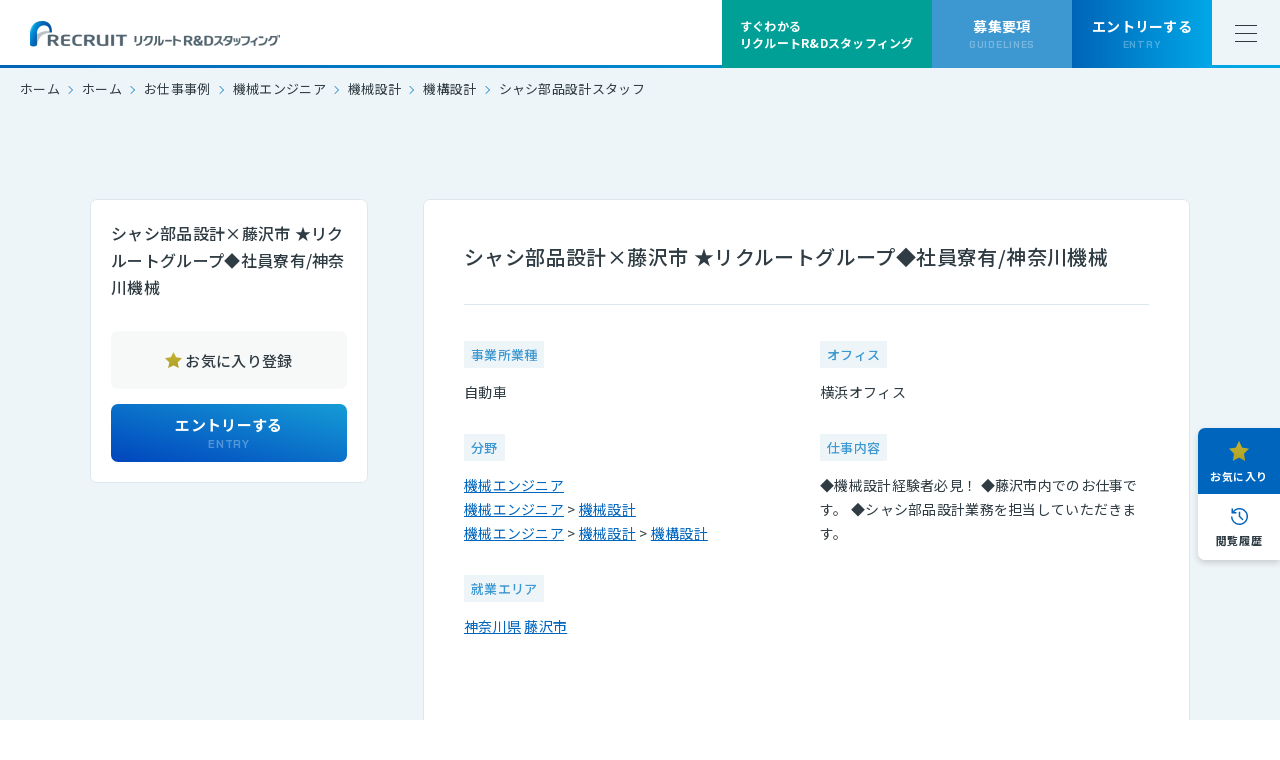

--- FILE ---
content_type: text/html; charset=UTF-8
request_url: https://www.recruit-rds.co.jp/project/14142/
body_size: 8974
content:
<!DOCTYPE html>
<html lang="ja">
  <head prefix="og: http://ogp.me/ns# fb: http://ogp.me/ns/fb# article: http://ogp.me/ns/article#">    <meta charset="utf-8">
<!-- Google Tag Manager -->
<script>(function(w,d,s,l,i){w[l]=w[l]||[];w[l].push({'gtm.start':
new Date().getTime(),event:'gtm.js'});var f=d.getElementsByTagName(s)[0],
j=d.createElement(s),dl=l!='dataLayer'?'&l='+l:'';j.async=true;j.src=
'https://www.googletagmanager.com/gtm.js?id='+i+dl;f.parentNode.insertBefore(j,f);
})(window,document,'script','dataLayer','GTM-537FRGW');</script>
<!-- End Google Tag Manager -->
<title>シャシ部品設計×藤沢市 ★リクルートグループ◆社員寮有/神奈川機械 | エンジニア派遣 | リクルートR&amp;Dスタッフィング | RECRUITグループ</title>
<meta name="description" content="">
<meta name="keywords" content="">

<meta name="facebook-domain-verification" content="6vhcrpu86r24id9v01wmouc5uxincr" />

<!-- OGP -->
<meta property="og:title" content="シャシ部品設計×藤沢市 ★リクルートグループ◆社員寮有/神奈川機械 | エンジニア派遣 | リクルートR&amp;Dスタッフィング | RECRUITグループ">
<meta property="og:type" content="article">
<meta property="og:url" content="https://www.recruit-rds.co.jp/project/14142/">
<meta property="og:image" content="https://www.recruit-rds.co.jp/assets/images/common/ogp.png">
<meta property="og:description" content="">
<meta property="og:locale" content="ja_JP">
<meta property="og:site_name" content="リクルートR&amp;Dスタッフィング | RECRUITグループ">
<meta name="twitter:card" content="summary_large_image">

<link rel="canonical" href="https://www.recruit-rds.co.jp/project/14142/">

<!-- View-->
<meta http-equiv="X-UA-Compatible" content="IE=edge">
<meta name="format-detection" content="telephone=no, address=no, email=no">
<meta name="viewport" content="width=device-width, initial-scale=1">
<!-- Favicon-->
<link rel="icon" type="image/x-icon" href="/favicon.ico">
<!-- iPhone-->
<link rel="apple-touch-icon" sizes="180x180" href="/apple-touch-icon-180x180.webp">
<script type="application/ld+json">{"@context":"https:\/\/schema.org","@type":"website","name":"\u682a\u5f0f\u4f1a\u793e\u30ea\u30af\u30eb\u30fc\u30c8R&D\u30b9\u30bf\u30c3\u30d5\u30a3\u30f3\u30b0","inLanguage":"jp","publisher":{"@type":"Organization","name":"\u682a\u5f0f\u4f1a\u793e\u30ea\u30af\u30eb\u30fc\u30c8R&D\u30b9\u30bf\u30c3\u30d5\u30a3\u30f3\u30b0","logo":{"@type":"ImageObject","url":"https:\/\/www.recruit-rds.co.jp\/assets\/images\/common\/footer_logo.webp"}},"headline":"\u30b7\u30e3\u30b7\u90e8\u54c1\u8a2d\u8a08\u00d7\u85e4\u6ca2\u5e02 \u2605\u30ea\u30af\u30eb\u30fc\u30c8\u30b0\u30eb\u30fc\u30d7\u25c6\u793e\u54e1\u5bee\u6709\/\u795e\u5948\u5ddd\u6a5f\u68b0 | \u30a8\u30f3\u30b8\u30cb\u30a2\u6d3e\u9063 | \u30ea\u30af\u30eb\u30fc\u30c8R&amp;D\u30b9\u30bf\u30c3\u30d5\u30a3\u30f3\u30b0 | RECRUIT\u30b0\u30eb\u30fc\u30d7","description":"","url":"https:\/\/www.recruit-rds.co.jp\/project\/14142\/"}</script>
<script type="application/ld+json">{"@context":"https:\/\/schema.org","@type":"BreadcrumbList","itemListElement":[[{"@type":"ListItem","position":1,"name":"\u30db\u30fc\u30e0","item":"https:\/\/www.recruit-rds.co.jp\/"},{"@type":"ListItem","position":2,"name":"\u304a\u4ed5\u4e8b\u4e8b\u4f8b","item":"\/project\/"},{"@type":"ListItem","position":3,"name":"\u6a5f\u68b0\u30a8\u30f3\u30b8\u30cb\u30a2","item":"https:\/\/www.recruit-rds.co.jp\/project\/?category[]=cat1"},{"@type":"ListItem","position":4,"name":"\u6a5f\u68b0\u8a2d\u8a08","item":"https:\/\/www.recruit-rds.co.jp\/project\/?category[]=cat1-4"},{"@type":"ListItem","position":5,"name":"\u6a5f\u69cb\u8a2d\u8a08","item":"https:\/\/www.recruit-rds.co.jp\/project\/?category[]=cat1-4-1"},{"@type":"ListItem","position":6,"name":"\u30b7\u30e3\u30b7\u90e8\u54c1\u8a2d\u8a08\u30b9\u30bf\u30c3\u30d5","item":"\/project\/14142\/"}]]}</script>
<meta name='robots' content='max-image-preview:large' />
	<style>img:is([sizes="auto" i], [sizes^="auto," i]) { contain-intrinsic-size: 3000px 1500px }</style>
	<style id='classic-theme-styles-inline-css' type='text/css'>
/*! This file is auto-generated */
.wp-block-button__link{color:#fff;background-color:#32373c;border-radius:9999px;box-shadow:none;text-decoration:none;padding:calc(.667em + 2px) calc(1.333em + 2px);font-size:1.125em}.wp-block-file__button{background:#32373c;color:#fff;text-decoration:none}
</style>
<style id='global-styles-inline-css' type='text/css'>
:root{--wp--preset--aspect-ratio--square: 1;--wp--preset--aspect-ratio--4-3: 4/3;--wp--preset--aspect-ratio--3-4: 3/4;--wp--preset--aspect-ratio--3-2: 3/2;--wp--preset--aspect-ratio--2-3: 2/3;--wp--preset--aspect-ratio--16-9: 16/9;--wp--preset--aspect-ratio--9-16: 9/16;--wp--preset--color--black: #000000;--wp--preset--color--cyan-bluish-gray: #abb8c3;--wp--preset--color--white: #ffffff;--wp--preset--color--pale-pink: #f78da7;--wp--preset--color--vivid-red: #cf2e2e;--wp--preset--color--luminous-vivid-orange: #ff6900;--wp--preset--color--luminous-vivid-amber: #fcb900;--wp--preset--color--light-green-cyan: #7bdcb5;--wp--preset--color--vivid-green-cyan: #00d084;--wp--preset--color--pale-cyan-blue: #8ed1fc;--wp--preset--color--vivid-cyan-blue: #0693e3;--wp--preset--color--vivid-purple: #9b51e0;--wp--preset--gradient--vivid-cyan-blue-to-vivid-purple: linear-gradient(135deg,rgba(6,147,227,1) 0%,rgb(155,81,224) 100%);--wp--preset--gradient--light-green-cyan-to-vivid-green-cyan: linear-gradient(135deg,rgb(122,220,180) 0%,rgb(0,208,130) 100%);--wp--preset--gradient--luminous-vivid-amber-to-luminous-vivid-orange: linear-gradient(135deg,rgba(252,185,0,1) 0%,rgba(255,105,0,1) 100%);--wp--preset--gradient--luminous-vivid-orange-to-vivid-red: linear-gradient(135deg,rgba(255,105,0,1) 0%,rgb(207,46,46) 100%);--wp--preset--gradient--very-light-gray-to-cyan-bluish-gray: linear-gradient(135deg,rgb(238,238,238) 0%,rgb(169,184,195) 100%);--wp--preset--gradient--cool-to-warm-spectrum: linear-gradient(135deg,rgb(74,234,220) 0%,rgb(151,120,209) 20%,rgb(207,42,186) 40%,rgb(238,44,130) 60%,rgb(251,105,98) 80%,rgb(254,248,76) 100%);--wp--preset--gradient--blush-light-purple: linear-gradient(135deg,rgb(255,206,236) 0%,rgb(152,150,240) 100%);--wp--preset--gradient--blush-bordeaux: linear-gradient(135deg,rgb(254,205,165) 0%,rgb(254,45,45) 50%,rgb(107,0,62) 100%);--wp--preset--gradient--luminous-dusk: linear-gradient(135deg,rgb(255,203,112) 0%,rgb(199,81,192) 50%,rgb(65,88,208) 100%);--wp--preset--gradient--pale-ocean: linear-gradient(135deg,rgb(255,245,203) 0%,rgb(182,227,212) 50%,rgb(51,167,181) 100%);--wp--preset--gradient--electric-grass: linear-gradient(135deg,rgb(202,248,128) 0%,rgb(113,206,126) 100%);--wp--preset--gradient--midnight: linear-gradient(135deg,rgb(2,3,129) 0%,rgb(40,116,252) 100%);--wp--preset--font-size--small: 13px;--wp--preset--font-size--medium: 20px;--wp--preset--font-size--large: 36px;--wp--preset--font-size--x-large: 42px;--wp--preset--spacing--20: 0.44rem;--wp--preset--spacing--30: 0.67rem;--wp--preset--spacing--40: 1rem;--wp--preset--spacing--50: 1.5rem;--wp--preset--spacing--60: 2.25rem;--wp--preset--spacing--70: 3.38rem;--wp--preset--spacing--80: 5.06rem;--wp--preset--shadow--natural: 6px 6px 9px rgba(0, 0, 0, 0.2);--wp--preset--shadow--deep: 12px 12px 50px rgba(0, 0, 0, 0.4);--wp--preset--shadow--sharp: 6px 6px 0px rgba(0, 0, 0, 0.2);--wp--preset--shadow--outlined: 6px 6px 0px -3px rgba(255, 255, 255, 1), 6px 6px rgba(0, 0, 0, 1);--wp--preset--shadow--crisp: 6px 6px 0px rgba(0, 0, 0, 1);}:where(.is-layout-flex){gap: 0.5em;}:where(.is-layout-grid){gap: 0.5em;}body .is-layout-flex{display: flex;}.is-layout-flex{flex-wrap: wrap;align-items: center;}.is-layout-flex > :is(*, div){margin: 0;}body .is-layout-grid{display: grid;}.is-layout-grid > :is(*, div){margin: 0;}:where(.wp-block-columns.is-layout-flex){gap: 2em;}:where(.wp-block-columns.is-layout-grid){gap: 2em;}:where(.wp-block-post-template.is-layout-flex){gap: 1.25em;}:where(.wp-block-post-template.is-layout-grid){gap: 1.25em;}.has-black-color{color: var(--wp--preset--color--black) !important;}.has-cyan-bluish-gray-color{color: var(--wp--preset--color--cyan-bluish-gray) !important;}.has-white-color{color: var(--wp--preset--color--white) !important;}.has-pale-pink-color{color: var(--wp--preset--color--pale-pink) !important;}.has-vivid-red-color{color: var(--wp--preset--color--vivid-red) !important;}.has-luminous-vivid-orange-color{color: var(--wp--preset--color--luminous-vivid-orange) !important;}.has-luminous-vivid-amber-color{color: var(--wp--preset--color--luminous-vivid-amber) !important;}.has-light-green-cyan-color{color: var(--wp--preset--color--light-green-cyan) !important;}.has-vivid-green-cyan-color{color: var(--wp--preset--color--vivid-green-cyan) !important;}.has-pale-cyan-blue-color{color: var(--wp--preset--color--pale-cyan-blue) !important;}.has-vivid-cyan-blue-color{color: var(--wp--preset--color--vivid-cyan-blue) !important;}.has-vivid-purple-color{color: var(--wp--preset--color--vivid-purple) !important;}.has-black-background-color{background-color: var(--wp--preset--color--black) !important;}.has-cyan-bluish-gray-background-color{background-color: var(--wp--preset--color--cyan-bluish-gray) !important;}.has-white-background-color{background-color: var(--wp--preset--color--white) !important;}.has-pale-pink-background-color{background-color: var(--wp--preset--color--pale-pink) !important;}.has-vivid-red-background-color{background-color: var(--wp--preset--color--vivid-red) !important;}.has-luminous-vivid-orange-background-color{background-color: var(--wp--preset--color--luminous-vivid-orange) !important;}.has-luminous-vivid-amber-background-color{background-color: var(--wp--preset--color--luminous-vivid-amber) !important;}.has-light-green-cyan-background-color{background-color: var(--wp--preset--color--light-green-cyan) !important;}.has-vivid-green-cyan-background-color{background-color: var(--wp--preset--color--vivid-green-cyan) !important;}.has-pale-cyan-blue-background-color{background-color: var(--wp--preset--color--pale-cyan-blue) !important;}.has-vivid-cyan-blue-background-color{background-color: var(--wp--preset--color--vivid-cyan-blue) !important;}.has-vivid-purple-background-color{background-color: var(--wp--preset--color--vivid-purple) !important;}.has-black-border-color{border-color: var(--wp--preset--color--black) !important;}.has-cyan-bluish-gray-border-color{border-color: var(--wp--preset--color--cyan-bluish-gray) !important;}.has-white-border-color{border-color: var(--wp--preset--color--white) !important;}.has-pale-pink-border-color{border-color: var(--wp--preset--color--pale-pink) !important;}.has-vivid-red-border-color{border-color: var(--wp--preset--color--vivid-red) !important;}.has-luminous-vivid-orange-border-color{border-color: var(--wp--preset--color--luminous-vivid-orange) !important;}.has-luminous-vivid-amber-border-color{border-color: var(--wp--preset--color--luminous-vivid-amber) !important;}.has-light-green-cyan-border-color{border-color: var(--wp--preset--color--light-green-cyan) !important;}.has-vivid-green-cyan-border-color{border-color: var(--wp--preset--color--vivid-green-cyan) !important;}.has-pale-cyan-blue-border-color{border-color: var(--wp--preset--color--pale-cyan-blue) !important;}.has-vivid-cyan-blue-border-color{border-color: var(--wp--preset--color--vivid-cyan-blue) !important;}.has-vivid-purple-border-color{border-color: var(--wp--preset--color--vivid-purple) !important;}.has-vivid-cyan-blue-to-vivid-purple-gradient-background{background: var(--wp--preset--gradient--vivid-cyan-blue-to-vivid-purple) !important;}.has-light-green-cyan-to-vivid-green-cyan-gradient-background{background: var(--wp--preset--gradient--light-green-cyan-to-vivid-green-cyan) !important;}.has-luminous-vivid-amber-to-luminous-vivid-orange-gradient-background{background: var(--wp--preset--gradient--luminous-vivid-amber-to-luminous-vivid-orange) !important;}.has-luminous-vivid-orange-to-vivid-red-gradient-background{background: var(--wp--preset--gradient--luminous-vivid-orange-to-vivid-red) !important;}.has-very-light-gray-to-cyan-bluish-gray-gradient-background{background: var(--wp--preset--gradient--very-light-gray-to-cyan-bluish-gray) !important;}.has-cool-to-warm-spectrum-gradient-background{background: var(--wp--preset--gradient--cool-to-warm-spectrum) !important;}.has-blush-light-purple-gradient-background{background: var(--wp--preset--gradient--blush-light-purple) !important;}.has-blush-bordeaux-gradient-background{background: var(--wp--preset--gradient--blush-bordeaux) !important;}.has-luminous-dusk-gradient-background{background: var(--wp--preset--gradient--luminous-dusk) !important;}.has-pale-ocean-gradient-background{background: var(--wp--preset--gradient--pale-ocean) !important;}.has-electric-grass-gradient-background{background: var(--wp--preset--gradient--electric-grass) !important;}.has-midnight-gradient-background{background: var(--wp--preset--gradient--midnight) !important;}.has-small-font-size{font-size: var(--wp--preset--font-size--small) !important;}.has-medium-font-size{font-size: var(--wp--preset--font-size--medium) !important;}.has-large-font-size{font-size: var(--wp--preset--font-size--large) !important;}.has-x-large-font-size{font-size: var(--wp--preset--font-size--x-large) !important;}
:where(.wp-block-post-template.is-layout-flex){gap: 1.25em;}:where(.wp-block-post-template.is-layout-grid){gap: 1.25em;}
:where(.wp-block-columns.is-layout-flex){gap: 2em;}:where(.wp-block-columns.is-layout-grid){gap: 2em;}
:root :where(.wp-block-pullquote){font-size: 1.5em;line-height: 1.6;}
</style>
<link rel='stylesheet' id='contact-form-7-css' href='https://www.recruit-rds.co.jp/cms/wp-content/plugins/contact-form-7/includes/css/styles.css?ver=6.1.3' type='text/css' media='all' />
<link rel='stylesheet' id='cf7msm_styles-css' href='https://www.recruit-rds.co.jp/cms/wp-content/plugins/contact-form-7-multi-step-module/resources/cf7msm.css?ver=4.5' type='text/css' media='all' />
<script type="text/javascript" src="https://www.recruit-rds.co.jp/cms/wp-includes/js/jquery/jquery.min.js?ver=3.7.1" id="jquery-core-js"></script>
<script type="text/javascript" src="https://www.recruit-rds.co.jp/cms/wp-includes/js/jquery/jquery-migrate.min.js?ver=3.4.1" id="jquery-migrate-js"></script>
    <!-- Style-->
    <link href="/assets/css/style.css?update=1769204743" rel="stylesheet" media="all" type="text/css">
<script src="/assets/js/jquery-3.6.4.min.js"></script>
<script src="/assets/js/js.cookie.min.js"></script>
<script src="/assets/js/js.cookie.in.js"></script>
<script src="/assets/js/jquery.easing.min.js"></script>
<script src="/assets/js/scripts.js?update=20231108"></script>
<script src="/assets/js/bookmark.js"></script>
<script src="/assets/js/detail.js"></script>
<script src="/assets/js/gcid.js" defer></script>
  </head>
  <body class="wp-singular project-template-default single single-project postid-14142 wp-theme-rrds2023 project-detail">
<!-- Google Tag Manager (noscript) -->
<noscript><iframe src="https://www.googletagmanager.com/ns.html?id=GTM-537FRGW"
height="0" width="0" style="display:none;visibility:hidden"></iframe></noscript>
<!-- End Google Tag Manager (noscript) -->
<div id="fb-root"></div>
<script>(function(d, s, id) {
  var js, fjs = d.getElementsByTagName(s)[0];
  if (d.getElementById(id)) return;
  js = d.createElement(s); js.id = id;
  js.src = "//connect.facebook.net/ja_JP/sdk.js#xfbml=1&version=v2.9&appId=444836852299867";
  fjs.parentNode.insertBefore(js, fjs);
}(document, 'script', 'facebook-jssdk'));</script>
<header class="l-header js-header">
  <div class="l-header__in">
    <p class="l-header__logo"><a href="/">
        <picture>
          <source media="(min-width:1440px)" srcset="/assets/images/common/header_logo@2x.webp">
          <source media="(min-width:787px)" srcset="/assets/images/common/header_logo.webp 1x,/assets/images/common/header_logo@2x.webp 2x"><img src="/assets/images/common/header_logo-s.webp" alt="RECRUIT リクルートR&Dスタッフィング">
        </picture>
      </a></p>
  </div>
<ul class="m-breadcrumb">
  <li><a href="/">ホーム</a></li>
  <li><a href="https://www.recruit-rds.co.jp/">ホーム</a></li>
  <li><a href="/project/">お仕事事例</a></li>
  <li><a href="https://www.recruit-rds.co.jp/project/?category[]=cat1">機械エンジニア</a></li>
  <li><a href="https://www.recruit-rds.co.jp/project/?category[]=cat1-4">機械設計</a></li>
  <li><a href="https://www.recruit-rds.co.jp/project/?category[]=cat1-4-1">機構設計</a></li>
  <li><span>シャシ部品設計スタッフ</span></li>
</ul>
<div class="m-search">
  <ul class="m-search__btns">
    <li><button data-j-modal="area">地域から探す</button></li>
    <li><button data-j-modal="category">分野から探す</button></li>
  </ul>
  <div class="m-search-keyword">
    <form method="GET" action="/project/">
      <div class="m-search-keyword__in"><input type="text" name="s" placeholder="キーワード(例：東京 機械)" value=""><button type="submit"></button></div>
    </form>
  </div>
</div>
  <div class="l-gnav-sp__menu js-gnav__menu">
    <div></div>
  </div>
  <nav class="l-gnav">
    <div class="l-gnav-both js-gnav__both">
      <div class="l-gnav-both__bg"><img src="/assets/images/common/menu_photo_01-s.webp"><img src="/assets/images/common/menu_photo_02-s.webp"><img src="/assets/images/common/menu_photo_03-s.webp"><img src="/assets/images/common/menu_photo_04-s.webp"><img src="/assets/images/common/menu_photo_05-s.webp"></div>
      <div class="l-gnav-both__in">
        <dl class="l-gnav-both__def">
          <dt>MENU</dt>
          <dd>
            <ul>
              <li><a href="/">トップページ</a></li>
              <li><a href="/support/">研修・キャリアサポート</a></li>
              <li><a href="/first-timers/">すぐわかるリクルート<br>R&amp;Dスタッフィング</a></li>
              <li><a href="/welfare/">福利厚生</a></li>
              <li><a href="/project/">お仕事事例</a></li>
              <li><a href="/guideline/">募集要項</a></li>
              <li><a href="/company/">会社概要</a></li>
              <li><a href="/for-corporate/">法人の皆様へ</a></li>
              <li><a href="/interview/">インタビュー</a></li>
              <li><a href="/contact/">お問い合わせ</a></li>
              <li><a href="/tips/" target="_blank" class="m-link__blank--white">技術職の基礎知識</a></li>
            </ul>
          </dd>
        </dl>
        <ul class="l-gnav-both__btns">
          <li><a href="/bookmark/">お気に入り</a></li>
          <li><a href="/history/">閲覧履歴</a></li>
        </ul>
        <p class="l-gnav-both__copy"><small>© RECRUIT R&amp;D STAFFING Co.,Ltd.</small></p>
      </div>
    </div>
    <div class="l-gnav-pc">
      <ul class="l-gnav-pc__btns">
        <li class="l-gnav-pc__btn--rrds"><a href="/first-timers/"><span>すぐわかる<br>リクルートR&amp;Dスタッフィング</span></a></li>
        <li class="l-gnav-pc__btn--guideline"><a href="/guideline/"><span>募集要項</span><span>GUIDELINES</span></a></li>
        <li class="l-gnav-pc__btn--entry"><a href="https://www45.rpmz.jp/web/recruit-rds/web/application_forms/new?fuseaction=web.application_form&formid=54268C1F-A8F9-6D59-59F9EADCA834BEA3&sgtno=WEB1" class="js-entry"><span>エントリーする</span><span>ENTRY</span></a></li>
      </ul>
      <div class="l-gnav-pc__menu js-gnav__menu">
        <div></div>
      </div>
    </div>
  </nav>
</header>
<main class="p-project-detail l-main js-main">
<ul class="m-breadcrumb">
  <li><a href="/">ホーム</a></li>
  <li><a href="https://www.recruit-rds.co.jp/">ホーム</a></li>
  <li><a href="/project/">お仕事事例</a></li>
  <li><a href="https://www.recruit-rds.co.jp/project/?category[]=cat1">機械エンジニア</a></li>
  <li><a href="https://www.recruit-rds.co.jp/project/?category[]=cat1-4">機械設計</a></li>
  <li><a href="https://www.recruit-rds.co.jp/project/?category[]=cat1-4-1">機構設計</a></li>
  <li><span>シャシ部品設計スタッフ</span></li>
</ul>
  <div class="p-project-detail__cont l-main__in">
    <div class="m-float-btn-project">
      <ul class="m-float-btn-project_list">
        <li class="m-float-btn-project_item--recommend"><a href="/bookmark/">お気に入り</a></li>
        <li class="m-float-btn-project_item--history"><a href="/history/">閲覧履歴</a></li>
      </ul>
    </div>
    <div class="p-project-detail__in">
      <article class="p-project-detail__article j-detail" data-j-detail-id="14142">
        <div class="p-project-detail__secWrap">
          <div class="p-project-detail-sec-desc">
            <div class="p-project-detail-sec-desc-head">
              <h1 class="p-project-detail-sec-desc-head__ttl">シャシ部品設計×藤沢市 ★リクルートグループ◆社員寮有/神奈川機械</h1>
            </div>
            <div class="p-project-detail-sec-desc-body">
              <div class="p-project-detail-sec-desc-body__col">
                <dl class="p-project-detail-sec-desc-body__def">
                  <dt>事業所業種</dt>
                  <dd>自動車</dd>

                  <dt>分野</dt>
                  <dd>
                    <a href="https://www.recruit-rds.co.jp/project/?category=cat1">機械エンジニア</a>                    <br>
                    <a href="https://www.recruit-rds.co.jp/project/?category=cat1">機械エンジニア</a> &gt; <a href="https://www.recruit-rds.co.jp/project/?category=cat1-4">機械設計</a>                    <br>
                    <a href="https://www.recruit-rds.co.jp/project/?category=cat1">機械エンジニア</a> &gt; <a href="https://www.recruit-rds.co.jp/project/?category=cat1-4">機械設計</a> &gt; <a href="https://www.recruit-rds.co.jp/project/?category=cat1-4-1">機構設計</a>                  </dd>

                  <dt>就業エリア</dt>
                  <dd><a href="/project/?area[]=pref14">神奈川県</a> <a href="/project/?area[]=city142051">藤沢市</a></dd>
                </dl>
              </div>
              <div class="p-project-detail-sec-desc-body__col">
                <dl class="p-project-detail-sec-desc-body__def">
                  <dt>オフィス</dt>
                  <dd>横浜オフィス</dd>

                  <dt>仕事内容</dt>
                  <dd>◆機械設計経験者必見！
◆藤沢市内でのお仕事です。
◆シャシ部品設計業務を担当していただきます。</dd>
                </dl>
              </div>
            </div>
          </div>
<div class="m-slider j-touchslider">
  <div class="m-slider-head">
    <h2 class="m-slider-head__ttl">この事例を見た人は<br>こちらの事例も見ています</h2><button class="m-slider-head__prev j-touchslider__prev" type="button"></button><button class="m-slider-head__next j-touchslider__next" type="button"></button>
  </div>
  <div class="m-slider__container j-touchslider__container">
    <div class="m-slider__slide j-touchslider__slide">

<section class="m-slider-card">
  <h3 class="m-slider-card__ttl"><a href="https://www.recruit-rds.co.jp/project/42231/">撹拌機の設計補助×戸田市 ★リクルートグループ◆社員寮有/首都圏機械</a></h3>
  <dl class="m-slider-card__def">
    <dt>事業所業種</dt>
    <dd>ﾌﾟﾗﾝﾄ･設備</dd>
    <dt>就業エリア</dt>
    <dd>埼玉県戸田市</dd>
  </dl>
</section>

<section class="m-slider-card">
  <h3 class="m-slider-card__ttl"><a href="https://www.recruit-rds.co.jp/project/42233/">CADを用いた治具設計×春日部市 ★リクルートグループ◆社員寮有/首都圏機械</a></h3>
  <dl class="m-slider-card__def">
    <dt>事業所業種</dt>
    <dd>精密機器･計測器</dd>
    <dt>就業エリア</dt>
    <dd>埼玉県春日部市</dd>
  </dl>
</section>

<section class="m-slider-card">
  <h3 class="m-slider-card__ttl"><a href="https://www.recruit-rds.co.jp/project/42235/">医療機器開発×台東区 ★リクルートグループ◆社員寮有/首都圏機械</a></h3>
  <dl class="m-slider-card__def">
    <dt>事業所業種</dt>
    <dd>医療機器</dd>
    <dt>就業エリア</dt>
    <dd>東京都台東区</dd>
  </dl>
</section>

<section class="m-slider-card">
  <h3 class="m-slider-card__ttl"><a href="https://www.recruit-rds.co.jp/project/42236/">金型設計×白井市 ★リクルートグループ◆社員寮有/首都圏機械</a></h3>
  <dl class="m-slider-card__def">
    <dt>事業所業種</dt>
    <dd>機械関連</dd>
    <dt>就業エリア</dt>
    <dd>千葉県白井市</dd>
  </dl>
</section>

<section class="m-slider-card">
  <h3 class="m-slider-card__ttl"><a href="https://www.recruit-rds.co.jp/project/42238/">電装部品の試験×上尾市 ★リクルートグループ◆社員寮有/首都圏機械</a></h3>
  <dl class="m-slider-card__def">
    <dt>事業所業種</dt>
    <dd>自動車</dd>
    <dt>就業エリア</dt>
    <dd>埼玉県上尾市</dd>
  </dl>
</section>

<section class="m-slider-card">
  <h3 class="m-slider-card__ttl"><a href="https://www.recruit-rds.co.jp/project/42293/">車両設計×横浜市 ★リクルートグループ◆社員寮有/神奈川機械</a></h3>
  <dl class="m-slider-card__def">
    <dt>事業所業種</dt>
    <dd>自動車･輸送用機器部品</dd>
    <dt>就業エリア</dt>
    <dd>神奈川県横浜市</dd>
  </dl>
</section>
    </div>
  </div>
</div>
        </div>
<aside class="l-aside">
  <h3 class="l-aside__selectTtl">シャシ部品設計×藤沢市 ★リクルートグループ◆社員寮有/神奈川機械</h3>
  <ul class="l-aside__btns">
    <li class="l-aside__btn"><a href="/bookmark/" class="j-favorite-btn" data-j-favorite-id="14142">お気に入り登録</a></li>
    <li class="l-aside__btn"><a href="https://www45.rpmz.jp/web/recruit-rds/web/application_forms/new?fuseaction=web.application_form&formid=54268C1F-A8F9-6D59-59F9EADCA834BEA3&sgtno=WEB1&project_no=130849&project_name=%E3%82%B7%E3%83%A3%E3%82%B7%E9%83%A8%E5%93%81%E8%A8%AD%E8%A8%88%C3%97%E8%97%A4%E6%B2%A2%E5%B8%82+%E2%98%85%E3%83%AA%E3%82%AF%E3%83%AB%E3%83%BC%E3%83%88%E3%82%B0%E3%83%AB%E3%83%BC%E3%83%97%E2%97%86%E7%A4%BE%E5%93%A1%E5%AF%AE%E6%9C%89%2F%E7%A5%9E%E5%A5%88%E5%B7%9D%E6%A9%9F%E6%A2%B0" class="js-entry"><span>エントリーする</span><span>ENTRY</span></a></li>
  </ul>
</aside>
      </article>
    </div>
  </div>
<ul class="m-bnrs">
  <li><a href="/for-corporate/"><strong>法人の皆様へ</strong><em>FOR CORPORATIONS</em>
      <picture>
        <source media="(min-width:1440px)" srcset="/assets/images/common/main_foot_btn_01@2x.webp">
        <source media="(min-width:787px)" srcset="/assets/images/common/main_foot_btn_01.webp 1x,/assets/images/common/main_foot_btn_01@2x.webp 2x"><img src="/assets/images/common/main_foot_btn_01-s.webp" alt="法人の皆様へ FOR CORPORATIONS">
      </picture>
    </a></li>
  <li><a href="/guideline/"><strong>中途採用はこちら</strong><em>MID-CAREER</em>
      <picture>
        <source media="(min-width:1440px)" srcset="/assets/images/common/main_foot_btn_02@2x.webp">
        <source media="(min-width:787px)" srcset="/assets/images/common/main_foot_btn_02.webp 1x,/assets/images/common/main_foot_btn_02@2x.webp 2x"><img src="/assets/images/common/main_foot_btn_02-s.webp" alt="中途採用はこちら MID-CAREER">
      </picture>
    </a></li>
  <li><a href="/new-graduate/"><strong>新卒採用はこちら</strong><em>NEW GRADUATE</em>
      <picture>
        <source media="(min-width:1440px)" srcset="/assets/images/common/main_foot_btn_03@2x.webp">
        <source media="(min-width:787px)" srcset="/assets/images/common/main_foot_btn_03.webp 1x,/assets/images/common/main_foot_btn_03@2x.webp 2x"><img src="/assets/images/common/main_foot_btn_03-s.webp" alt="新卒採用はこちら NEW GRADUATE">
      </picture>
    </a></li>
</ul>
<footer class="l-footer">
  <div class="l-footer__in">
    <p class="l-footer__logo"><a href="/">
        <picture>
          <source media="(min-width:1440px)" srcset="/assets/images/common/footer_logo@2x.webp">
          <source media="(min-width:787px)" srcset="/assets/images/common/footer_logo.webp 1x,/assets/images/common/footer_logo@2x.webp 2x"><img src="/assets/images/common/footer_logo-s.webp" alt="RECRUIT リクルートR&Dスタッフィング">
        </picture>
      </a></p>
    <nav class="l-footer-pageNav">
      <ul class="l-footer-pageNav__list">
        <li><a href="/">トップページ</a></li>
        <li><a href="/support/">研修・キャリアサポート</a></li>
        <li><a href="/first-timers/">すぐわかるリクルートR&amp;Dスタッフィング</a></li>
        <li><a href="/welfare/">福利厚生</a></li>
        <li><a href="/project/">お仕事事例</a></li>
        <li><a href="/guideline/">募集要項</a></li>
        <li><a href="/company/">会社概要</a></li>
        <li><a href="/for-corporate/">法人の皆様へ</a></li>
        <li><a href="/interview/">インタビュー</a></li>
        <li><a href="/contact/">お問い合わせ</a></li>
        <li><a href="/tips/" target="_blank" class="m-link__blank--blue">技術職の基礎知識</a></li>
      </ul>
    </nav>
    <dl class="l-footer__groupNavDef">
      <dt>GROUP</dt>
      <dd><a href="https://recruit-holdings.com/" target="_blank">株式会社リクルートホールディングス</a></dd>
      <dd><a href="https://www.r-staffing.co.jp/" target="_blank">株式会社リクルートスタッフィング</a></dd>
    </dl>
  </div>
  <div class="l-footer__foot">
    <ul class="l-footer__links">
      <li><a href="/privacy/">プライバシーポリシー</a></li>
      <li><a href="/cookie/">Cookieの使用について</a></li>
    </ul><small class="l-footer__copyright"><a href="/">
        <picture>
          <source media="(min-width:1440px)" srcset="/assets/images/common/footer_copyright_logo@2x.webp">
          <source media="(min-width:787px)" srcset="/assets/images/common/footer_copyright_logo.webp 1x,/assets/images/common/footer_copyright_logo@2x.webp 2x"><img src="/assets/images/common/footer_copyright_logo-s.webp" alt="RECRUIT リクルートR&amp;Dスタッフィング">
        </picture>
      </a>&copy; RECRUIT R&amp;D STAFFING Co.,Ltd.</small>
  </div>
</footer>
<div class="m-float">
  <ul class="m-float__btns--two">
    <li class="m-float__btn--entry"><a href="https://www45.rpmz.jp/web/recruit-rds/web/application_forms/new?fuseaction=web.application_form&formid=54268C1F-A8F9-6D59-59F9EADCA834BEA3&sgtno=WEB1&project_no=130849&project_name=%E3%82%B7%E3%83%A3%E3%82%B7%E9%83%A8%E5%93%81%E8%A8%AD%E8%A8%88%C3%97%E8%97%A4%E6%B2%A2%E5%B8%82+%E2%98%85%E3%83%AA%E3%82%AF%E3%83%AB%E3%83%BC%E3%83%88%E3%82%B0%E3%83%AB%E3%83%BC%E3%83%97%E2%97%86%E7%A4%BE%E5%93%A1%E5%AF%AE%E6%9C%89%2F%E7%A5%9E%E5%A5%88%E5%B7%9D%E6%A9%9F%E6%A2%B0" class="js-entry"><span>エントリーする</span><span>ENTRY</span></a><span>最短1回の面接で内定</span></li>
    <li class="m-float__btn--favorite"><a href="/bookmark/" class="j-favorite-btn" data-j-favorite-id="14142">お気に入り登録</a></li>
  </ul>
</div>
</main>
<script type="speculationrules">
{"prefetch":[{"source":"document","where":{"and":[{"href_matches":"\/*"},{"not":{"href_matches":["\/cms\/wp-*.php","\/cms\/wp-admin\/*","\/cms\/.\/files\/*","\/cms\/wp-content\/*","\/cms\/wp-content\/plugins\/*","\/cms\/wp-content\/themes\/rrds2023\/*","\/*\\?(.+)"]}},{"not":{"selector_matches":"a[rel~=\"nofollow\"]"}},{"not":{"selector_matches":".no-prefetch, .no-prefetch a"}}]},"eagerness":"conservative"}]}
</script>
<script type="text/javascript" src="https://www.recruit-rds.co.jp/cms/wp-includes/js/dist/hooks.min.js?ver=4d63a3d491d11ffd8ac6" id="wp-hooks-js"></script>
<script type="text/javascript" src="https://www.recruit-rds.co.jp/cms/wp-includes/js/dist/i18n.min.js?ver=5e580eb46a90c2b997e6" id="wp-i18n-js"></script>
<script type="text/javascript" id="wp-i18n-js-after">
/* <![CDATA[ */
wp.i18n.setLocaleData( { 'text direction\u0004ltr': [ 'ltr' ] } );
/* ]]> */
</script>
<script type="text/javascript" src="https://www.recruit-rds.co.jp/cms/wp-content/plugins/contact-form-7/includes/swv/js/index.js?ver=6.1.3" id="swv-js"></script>
<script type="text/javascript" id="contact-form-7-js-translations">
/* <![CDATA[ */
( function( domain, translations ) {
	var localeData = translations.locale_data[ domain ] || translations.locale_data.messages;
	localeData[""].domain = domain;
	wp.i18n.setLocaleData( localeData, domain );
} )( "contact-form-7", {"translation-revision-date":"2025-10-29 09:23:50+0000","generator":"GlotPress\/4.0.3","domain":"messages","locale_data":{"messages":{"":{"domain":"messages","plural-forms":"nplurals=1; plural=0;","lang":"ja_JP"},"This contact form is placed in the wrong place.":["\u3053\u306e\u30b3\u30f3\u30bf\u30af\u30c8\u30d5\u30a9\u30fc\u30e0\u306f\u9593\u9055\u3063\u305f\u4f4d\u7f6e\u306b\u7f6e\u304b\u308c\u3066\u3044\u307e\u3059\u3002"],"Error:":["\u30a8\u30e9\u30fc:"]}},"comment":{"reference":"includes\/js\/index.js"}} );
/* ]]> */
</script>
<script type="text/javascript" id="contact-form-7-js-before">
/* <![CDATA[ */
var wpcf7 = {
    "api": {
        "root": "https:\/\/www.recruit-rds.co.jp\/wp-json\/",
        "namespace": "contact-form-7\/v1"
    }
};
/* ]]> */
</script>
<script type="text/javascript" src="https://www.recruit-rds.co.jp/cms/wp-content/plugins/contact-form-7/includes/js/index.js?ver=6.1.3" id="contact-form-7-js"></script>
<script type="text/javascript" id="cf7msm-js-extra">
/* <![CDATA[ */
var cf7msm_posted_data = [];
/* ]]> */
</script>
<script type="text/javascript" src="https://www.recruit-rds.co.jp/cms/wp-content/plugins/contact-form-7-multi-step-module/resources/cf7msm.min.js?ver=4.5" id="cf7msm-js"></script>
</body>
</html>

--- FILE ---
content_type: text/css
request_url: https://www.recruit-rds.co.jp/assets/css/style.css?update=1769204743
body_size: 72568
content:
@charset "UTF-8";
@import url("https://fonts.googleapis.com/css2?family=Chakra+Petch:ital,wght@0,300;0,400;0,500;0,600;0,700;1,300;1,400;1,500;1,600;1,700&family=Noto+Sans+JP:wght@100;300;400;500;700;900&family=Zen+Maru+Gothic:wght@700&display=swap");
@keyframes ani-fadein {
  0% {
    display: none;
    opacity: 0;
  }
  1% {
    display: block;
    opacity: 0;
  }
  100% {
    opacity: 1;
  }
}
.ani-fadein-up {
  opacity: 0;
  transform: translateY(15px);
}
.ani-fadein-up.animated, .animated .ani-fadein-up {
  opacity: 1;
  transform: translateY(0px);
  transition: opacity 0.8s linear, transform 0.8s cubic-bezier(0.215, 0.61, 0.355, 1);
}

.ani-fadein-left {
  opacity: 0;
  transform: translateX(-25px);
}
.ani-fadein-left.animated, .animated .ani-fadein-left {
  opacity: 1;
  transform: translateX(0px);
  transition: opacity 0.6s linear, transform 0.6s cubic-bezier(0.215, 0.61, 0.355, 1);
}

.ani-fadein-right {
  opacity: 0;
  transform: translateX(25px);
}
.ani-fadein-right.animated, .animated .ani-fadein-right {
  opacity: 1;
  transform: translateX(0px);
  transition: opacity 0.6s linear, transform 0.6s cubic-bezier(0.215, 0.61, 0.355, 1);
}

.ani-delay-100ms.animated, .animated .ani-delay-100ms {
  transition-delay: 100ms;
}

.ani-delay-200ms.animated, .animated .ani-delay-200ms {
  transition-delay: 200ms;
}

.ani-delay-300ms.animated, .animated .ani-delay-300ms {
  transition-delay: 300ms;
}

.ani-delay-400ms.animated, .animated .ani-delay-400ms {
  transition-delay: 400ms;
}

.ani-delay-500ms.animated, .animated .ani-delay-500ms {
  transition-delay: 500ms;
}

.ani-delay-600ms.animated, .animated .ani-delay-600ms {
  transition-delay: 600ms;
}

.ani-delay-700ms.animated, .animated .ani-delay-700ms {
  transition-delay: 700ms;
}

.ani-delay-800ms.animated, .animated .ani-delay-800ms {
  transition-delay: 800ms;
}

.ani-delay-900ms.animated, .animated .ani-delay-900ms {
  transition-delay: 900ms;
}

.ani-delay-1000ms.animated, .animated .ani-delay-1000ms {
  transition-delay: 1000ms;
}

.ani-delay-1100ms.animated, .animated .ani-delay-1100ms {
  transition-delay: 1100ms;
}

.ani-delay-1200ms.animated, .animated .ani-delay-1200ms {
  transition-delay: 1200ms;
}

.ani-delay-1300ms.animated, .animated .ani-delay-1300ms {
  transition-delay: 1300ms;
}

.ani-delay-1400ms.animated, .animated .ani-delay-1400ms {
  transition-delay: 1400ms;
}

.ani-delay-1500ms.animated, .animated .ani-delay-1500ms {
  transition-delay: 1500ms;
}

.ani-delay-1600ms.animated, .animated .ani-delay-1600ms {
  transition-delay: 1600ms;
}

.ani-delay-1700ms.animated, .animated .ani-delay-1700ms {
  transition-delay: 1700ms;
}

.ani-delay-1800ms.animated, .animated .ani-delay-1800ms {
  transition-delay: 1800ms;
}

.ani-delay-1900ms.animated, .animated .ani-delay-1900ms {
  transition-delay: 1900ms;
}

.ani-delay-2000ms.animated, .animated .ani-delay-2000ms {
  transition-delay: 2000ms;
}

@keyframes ani-arrow-scroll {
  0% {
    transform: translateX(-50%) translateY(-19px) rotate(45deg);
  }
  50% {
    transform: translateX(-50%) translateY(-9px) rotate(45deg);
  }
  100% {
    transform: translateX(-50%) translateY(-19px) rotate(45deg);
  }
}
.ani-arrow-scroll {
  animation: ani-arrow-scroll 1s ease-in-out infinite;
}

.issp {
  position: absolute;
  left: 0;
  top: 0;
  width: 1px;
  height: 1px;
  display: block;
}

.sp-inline {
  display: inline !important;
}

.sp-inline-block {
  display: inline-block !important;
}

.sp-block {
  display: block !important;
}

.sp-flex {
  display: flex !important;
  flex-wrap: wrap !important;
}

.sp-inline-flex {
  display: inline-flex !important;
  flex-wrap: wrap !important;
}

.pc-inline,
.pc-inline-block,
.pc-block,
.pc-flex,
.pc-inline-flex {
  display: none !important;
}

@media only screen and (min-width: 787px) {
  .issp {
    display: none;
  }
  .sp-inline,
  .sp-inline-block,
  .sp-block,
  .sp-flex,
  .sp-inline-flex {
    display: none !important;
  }
  .pc-inline {
    display: inline !important;
  }
  .pc-inline-block {
    display: inline-block !important;
  }
  .pc-block {
    display: block !important;
  }
  .pc-flex {
    display: flex !important;
    flex-wrap: wrap;
  }
  .pc-inline-flex {
    display: inline-flex !important;
    flex-wrap: wrap;
  }
}
/* ***************************************************************************** */
/** -------------------------------------------------------
 ** reset
 ** ------------------------------------------------------- */
/*
html5doctor.com Reset Stylesheet
v1.6.1
Last Updated: 2010-09-17
Author: Richard Clark - http://richclarkdesign.com
Twitter: @rich_clark
*/
html,
body,
div,
span,
object,
iframe,
h1,
h2,
h3,
h4,
h5,
h6,
p,
blockquote,
pre,
abbr,
address,
cite,
code,
del,
dfn,
em,
img,
ins,
kbd,
q,
samp,
small,
strong,
sub,
sup,
var,
b,
i,
dl,
dt,
dd,
ol,
ul,
li,
fieldset,
form,
label,
legend,
table,
caption,
tbody,
tfoot,
thead,
tr,
th,
td,
article,
aside,
canvas,
details,
figcaption,
figure,
footer,
header,
hgroup,
menu,
nav,
section,
summary,
time,
mark,
audio,
video,
main {
  margin: 0;
  padding: 0;
  border: 0;
  outline: 0;
  font-size: 100%;
  /* change */
  /* vertical-align: baseline; */
  vertical-align: top;
  /* background: transparent; */
  /* add */
  box-sizing: border-box;
  -webkit-backface-visibility: hidden;
          backface-visibility: hidden;
}

html {
  /* add */
  overflow-y: scroll;
}

body {
  line-height: 1;
  /* add */
  -webkit-text-size-adjust: 100%;
     -moz-text-size-adjust: 100%;
          text-size-adjust: 100%;
}

article,
aside,
details,
figcaption,
figure,
footer,
header,
hgroup,
menu,
nav,
section,
main {
  /* add main */
  display: block;
}

ul,
ol,
dl {
  /* nav ul delete, ul, ol, dl add */
  list-style: none;
}

blockquote,
q {
  quotes: none;
}

blockquote:before,
blockquote:after,
q:before,
q:after {
  content: "";
  content: none;
}

a {
  margin: 0;
  padding: 0;
  font-size: 100%;
  vertical-align: baseline;
  background: transparent;
  /* add */
  box-sizing: border-box;
}

/* change colours to suit your needs */
ins {
  background-color: #ff9;
  color: #000;
  text-decoration: none;
}

/* change colours to suit your needs */
mark {
  background-color: #ff9;
  color: #000;
  font-style: italic;
  font-weight: bold;
}

del {
  text-decoration: line-through;
}

abbr[title],
dfn[title] {
  border-bottom: 1px dotted;
  cursor: help;
}

table {
  border-collapse: collapse;
  border-spacing: 0;
  /* add */
  empty-cells: show;
}

caption,
th {
  /* add */
  text-align: left;
}

caption {
  /* add */
  font-style: normal;
  font-weight: normal;
}

th {
  /* add */
  font-style: normal;
}

/* change border colour to suit your needs */
hr {
  display: block;
  height: 1px;
  border: 0;
  border-top: 1px solid #cccccc;
  margin: 1em 0;
  padding: 0;
}

input,
select {
  vertical-align: middle;
}

input,
textarea {
  /* add */
  font-size: 100%;
  box-sizing: border-box;
}

input[type=text],
input[type=password],
input[type=tel],
textarea {
  /* add */
  resize: none;
  outline: none;
  -webkit-appearance: none;
     -moz-appearance: none;
          appearance: none;
}

button {
  /* add */
  background-color: transparent;
  border: none;
  cursor: pointer;
  outline: none;
  padding: 0;
  -webkit-appearance: none;
     -moz-appearance: none;
          appearance: none;
}

:disabled {
  opacity: 1;
}

em,
address {
  /* add */
  font-style: normal;
}

sub,
sup {
  /* add */
  font-family: Arial, Helvetica, sans-serif;
  line-height: 1;
  font-size: 75%;
}

sup {
  /* add */
  vertical-align: text-top;
}

sub {
  /* add */
  vertical-align: text-bottom;
}

body {
  font-family: "Noto Sans JP", sans-serif;
  font-size: 3.3078880407vw;
  color: #2F3C43;
}
@media only screen and (min-width: 787px) {
  body {
    font-family: "Noto Sans JP", sans-serif;
    font-size: 13px;
    font-weight: 400;
    letter-spacing: 0.025em;
  }
}

img {
  max-width: 100%;
  height: auto;
}

a {
  color: inherit;
  text-decoration: none;
  cursor: default;
}
a[href] {
  cursor: pointer;
}

input,
textarea {
  letter-spacing: 0.025em;
  font-family: "Noto Sans JP", sans-serif;
}

.alt {
  display: none;
}

.l-article {
  background-color: #FFF;
}

.l-aside {
  display: none;
}
@media only screen and (min-width: 787px) {
  .l-aside {
    order: 1;
    position: sticky;
    top: 80px;
    display: block;
    margin-bottom: 120px;
    width: 278px;
  }
  .project-list .l-aside {
    margin-bottom: 70px;
  }
  .project-detail .l-aside {
    padding-top: 20px;
    padding-right: 20px;
    padding-bottom: 20px;
    padding-left: 20px;
    background-color: #FFF;
    border: 1px solid #DEE7EB;
    border-radius: 7px;
  }
}
.l-aside__conditionsTtl {
  display: flex;
  align-items: center;
  padding-left: 20px;
  height: 55px;
  background-color: #0065BD;
  border-top: 1px solid #0065BD;
  border-right: 1px solid #0065BD;
  border-left: 1px solid #0065BD;
  border-top-left-radius: 7px;
  border-top-right-radius: 7px;
  font-weight: 500;
  font-size: 16px;
  letter-spacing: 0.05em;
  color: #FFF;
}
.l-aside__in {
  background-color: #FFF;
  border-right: 1px solid #DEE7EB;
  border-bottom: 1px solid #DEE7EB;
  border-left: 1px solid #DEE7EB;
  border-bottom-left-radius: 7px;
  border-bottom-right-radius: 7px;
}
.l-aside__select {
  padding-top: 20px;
  padding-right: 20px;
  padding-bottom: 20px;
  padding-left: 20px;
  border-bottom: 1px solid #DEE7EB;
}
.l-aside__select > dt {
  display: flex;
  justify-content: space-between;
  font-weight: 500;
  font-size: 14px;
  letter-spacing: 0.05em;
}
.l-aside__select > dt > button {
  font-size: 13px;
  letter-spacing: 0.02em;
  color: #0065BD;
}
.l-aside__select > dd {
  margin-top: 10px;
}
.l-aside__select > dd > p {
  font-size: 13px;
  letter-spacing: 0.05em;
}
.l-aside__add {
  padding-top: 20px;
  padding-right: 20px;
  padding-bottom: 20px;
  padding-left: 20px;
  border-bottom: 1px solid #DEE7EB;
}
.l-aside__add > dt {
  font-weight: 500;
  font-size: 15px;
  letter-spacing: 0.05em;
}
.l-aside__add > dd {
  display: flex;
  flex-wrap: wrap;
  justify-content: space-between;
  margin-top: 10px;
}
.l-aside__add > dd > input {
  padding-right: 10px;
  padding-left: 10px;
  width: 193px;
  height: 38px;
  background-color: #EEF5F8;
  border: none;
  font-size: 13px;
  letter-spacing: 0.05em;
}
.l-aside__add > dd > button {
  font-size: 13px;
  letter-spacing: 0.02em;
  color: #0065BD;
}
.l-aside__words {
  margin-top: 15px;
  width: 100%;
}
.l-aside__searchBtn {
  padding-top: 20px;
  padding-right: 20px;
  padding-bottom: 20px;
  padding-left: 20px;
}
.l-aside__searchBtn > button {
  transition: opacity 0.3s;
  -webkit-backface-visibility: hidden;
          backface-visibility: hidden;
  display: flex;
  align-items: center;
  justify-content: center;
  margin-right: auto;
  margin-left: auto;
  width: 238px;
  height: 47px;
  background-color: #394A53;
  border-radius: 7px;
  font-weight: 500;
  font-size: 14px;
  letter-spacing: 0.05em;
  color: #FFF;
}
.l-aside__searchBtn > button:hover {
  opacity: 0.8;
}
.l-aside__selectTtl {
  font-weight: 500;
  font-size: 16px;
  line-height: 1.6875;
  letter-spacing: 0.02em;
}
.l-aside__btns {
  margin-top: 30px;
}
.l-aside__btn {
  width: 100%;
}
.l-aside__btn > a {
  transition: opacity 0.3s;
  -webkit-backface-visibility: hidden;
          backface-visibility: hidden;
  display: flex;
  align-items: center;
  justify-content: center;
  height: 58px;
}
.l-aside__btn > a:hover {
  opacity: 0.8;
}
.l-aside__btn:nth-of-type(1) > a {
  background: #F7F8F8;
  border-radius: 7px;
  font-weight: 500;
  font-size: 15px;
  letter-spacing: 0.02em;
}
.l-aside__btn:nth-of-type(1) > a::before {
  content: "";
  display: block;
  margin-right: 3px;
  width: 17px;
  height: 16px;
  background: url("/assets/images/common/ico_favorite_on.svg") center center/100% auto no-repeat;
}
.l-aside__btn:nth-of-type(1) > a.is-active::before {
  background-image: url("/assets/images/common/ico_favorite.svg");
}
.l-aside__btn:nth-of-type(2) {
  margin-top: 15px;
}
.l-aside__btn:nth-of-type(2) > a {
  display: flex;
  flex-direction: column;
  background: linear-gradient(to right top, #0045BD, #159CD6);
  border-radius: 7px;
}
.l-aside__btn:nth-of-type(2) > a > span {
  font-weight: 700;
  letter-spacing: 0.02em;
}
.l-aside__btn:nth-of-type(2) > a > span:nth-of-type(1) {
  font-size: 15px;
  color: #FFF;
}
.l-aside__btn:nth-of-type(2) > a > span:nth-of-type(2) {
  margin-top: 7px;
  font-family: "Chakra Petch", sans-serif;
  font-size: 11px;
  letter-spacing: 0.07em;
  color: rgba(255, 255, 255, 0.3);
}

/*
.m-float {
	position: fixed;
	z-index: 90;
	bottom: vwsp(5);
	left: 0;
	width: 100%;
	@media only screen and (min-width: 787px) {
		display: none;
	}
	&__btns {
		@mixin __btns() {
			display: flex;
			justify-content: center;
		}
		&--two {
			@include __btns();
			& > li {
				width: vwsp(152);
				&:nth-of-type(1) {
					margin-right: vwsp(3);
				}
				&:nth-of-type(2) {
					margin-left: vwsp(3);
				}
			}
		}
		&--three {
			@include __btns();
			& > li {
				width: vwsp(122);
				&:nth-of-type(2) {
					margin-right: vwsp(5);
					margin-left: vwsp(5);
				}
			}
		}
	}
	&__btn {
		@mixin __btn() {
			& > a {
				display: flex;
				flex-wrap: wrap;
				align-items: center;
				align-content: center;
				width: 100%;
				height: vwsp(56);
				border: vwsp(3) solid $color-white;
				border-radius: vwsp(7);
				box-shadow: 0 vwsp(3) vwsp(6) rgba($color-black-dark-ex, .12);
				& > span {
					display: block;
					width: 100%;
					font-weight: $fw-bold;
					&:nth-of-type(1) {
						letter-spacing: 0.02em;
						color: $color-white;
					}
					&:nth-of-type(2) {
						margin-top: vwsp(5);
						font-family: $ff-en;
					}
				}
			}
		}
		&--rrds {
			@include __btn();
			& > a {
				position: relative;
				padding-left: vwsp(45);
				background-color: $color-green;
				&::before {
					content: '';
					position: absolute;
					top: 50%;
					left: vwsp(10);
					transform: translateY(-50%);
					width: vwsp(math.div(52, 2));
					height: vwsp(math.div(52, 2));
					background: url($img-common + 'ico_beginner.svg') center center / 100% auto no-repeat;
				}
				& > span {
					&:nth-of-type(1) {
						font-size: vwsp(10);
					}
					&:nth-of-type(2) {
						font-size: vwsp(14);
						letter-spacing: 0.05em;
						color: $color-white;
					}
				}
			}
		}
		&--guideline {
			@include __btn();
			& > a {
				background-color: $color-blue;
				& > span {
					text-align: center;
					&:nth-of-type(1) {
						font-size: vwsp(13);
					}
					&:nth-of-type(2) {
						font-size: vwsp(9);
						letter-spacing: 0.07em;
						color: rgba($color-white, .3);
					}
				}
			}
		}
		&--entry {
			@include __btn();
			& > a {
				background: $color-blue-grad-to-right;
				& > span {
					text-align: center;
					&:nth-of-type(1) {
						font-size: vwsp(13);
					}
					&:nth-of-type(2) {
						font-family: $ff-en;
						font-size: vwsp(9);
						letter-spacing: 0.07em;
						color: rgba($color-white, .3);
					}
				}
			}
		}
		&--favorite {
			@include __btn();
			& > a {
				justify-content: center;
				background: $color-blue-light-ex;
				font-weight: $fw-bold;
				font-size: vwsp(13);
				letter-spacing: 0.02em;
				&::before {
					content: '';
					display: block;
					margin-right: vwsp(3);
					width: vwsp(math.div(34, 2));
					height: vwsp(math.div(32, 2));
					background: url($img-common + 'ico_favorite.svg') center center / 100% auto no-repeat;
				}
			}
		}
	}
}
*/
.m-float-nav {
  position: fixed;
  z-index: 90;
  top: 42.2391857506vw;
  right: -43.2569974555vw;
  width: 43.2569974555vw;
  transition: right 0.3s cubic-bezier(0.215, 0.61, 0.355, 1);
}
@media only screen and (min-width: 787px) {
  .m-float-nav {
    top: 228px;
    right: -170px;
    width: 170px;
  }
}
.m-float-nav.is-open {
  right: 0;
}
.m-float-nav__btn--open {
  transition: opacity 0.3s;
  -webkit-backface-visibility: hidden;
          backface-visibility: hidden;
  position: absolute;
  top: -5.8524173028vw;
  left: 0;
  width: 5.8524173028vw;
  height: 5.8524173028vw;
  background-color: #2F3C43;
  border-top-left-radius: 1.0178117048vw;
  border-bottom-left-radius: 1.0178117048vw;
  margin-left: -5.8524173028vw;
}
.m-float-nav__btn--open:hover {
  opacity: 0.8;
}
@media only screen and (min-width: 787px) {
  .m-float-nav__btn--open {
    top: -48px;
    width: 28px;
    height: 48px;
  }
}
@media only screen and (min-width: 787px) {
  .m-float-nav__btn--open:hover {
    cursor: pointer;
  }
}
.m-float-nav__btn--open::before {
  content: "";
  position: absolute;
  top: 50%;
  left: 50%;
  transform: translate(-50%, -50%);
  display: block;
  width: 2.5445292621vw;
  height: 2.0356234097vw;
}
@media only screen and (min-width: 787px) {
  .m-float-nav__btn--open::before {
    width: 10px;
    height: 8px;
  }
}
@media only screen and (min-width: 787px) {
  .m-float-nav__btn--open {
    border-top-left-radius: 4px;
    border-bottom-left-radius: 4px;
    margin-left: -23px;
  }
}
.m-float-nav__btn--open::before {
  background: url("/assets/images/common/ico_arrow_left_white.svg") center center/100% auto no-repeat;
  transition: left 0.3s cubic-bezier(0.215, 0.61, 0.355, 1);
}
@media only screen and (min-width: 787px) {
  .m-float-nav__btn--open:hover::before {
    left: 40%;
  }
}
.m-float-nav.is-open .m-float-nav__btn--open {
  display: none;
}
.m-float-nav__btn--close {
  transition: opacity 0.3s;
  -webkit-backface-visibility: hidden;
          backface-visibility: hidden;
  position: absolute;
  top: -5.8524173028vw;
  left: 0;
  width: 5.8524173028vw;
  height: 5.8524173028vw;
  background-color: #2F3C43;
  display: none;
  border-top-left-radius: 1.0178117048vw;
  border-top-right-radius: 1.0178117048vw;
}
.m-float-nav__btn--close:hover {
  opacity: 0.8;
}
@media only screen and (min-width: 787px) {
  .m-float-nav__btn--close {
    top: -48px;
    width: 28px;
    height: 48px;
  }
}
@media only screen and (min-width: 787px) {
  .m-float-nav__btn--close:hover {
    cursor: pointer;
  }
}
.m-float-nav__btn--close::before {
  content: "";
  position: absolute;
  top: 50%;
  left: 50%;
  transform: translate(-50%, -50%);
  display: block;
  width: 2.5445292621vw;
  height: 2.0356234097vw;
}
@media only screen and (min-width: 787px) {
  .m-float-nav__btn--close::before {
    width: 10px;
    height: 8px;
  }
}
@media only screen and (min-width: 787px) {
  .m-float-nav__btn--close {
    border-top-left-radius: 4px;
    border-top-right-radius: 4px;
  }
}
.m-float-nav__btn--close::before {
  background: url("/assets/images/common/ico_arrow_right_white.svg") center center/100% auto no-repeat;
  transition: left 0.3s cubic-bezier(0.215, 0.61, 0.355, 1);
}
@media only screen and (min-width: 787px) {
  .m-float-nav__btn--close:hover::before {
    left: 60%;
  }
}
.m-float-nav.is-open .m-float-nav__btn--close {
  display: block;
}
.m-float-nav__list > li {
  background-color: #FFF;
}
.m-float-nav__list > li > a {
  display: flex;
  align-items: center;
  padding-top: 3.8167938931vw;
  padding-right: 3.8167938931vw;
  padding-bottom: 3.8167938931vw;
  padding-left: 4.3256997455vw;
  width: 100%;
  min-height: 10.941475827vw;
  background-color: #2F3C43;
  border-top: 0.2544529262vw solid #404F56;
  font-size: 3.0534351145vw;
  letter-spacing: 0.025em;
  line-height: 1.3333333333;
  color: #FFF;
}
@media only screen and (min-width: 787px) {
  .m-float-nav__list > li > a {
    padding-top: 15px;
    padding-right: 15px;
    padding-bottom: 15px;
    padding-left: 17px;
    min-height: 43px;
    border-top: 1px solid #404F56;
    font-size: 12px;
    transition: letter-spacing 0.3s cubic-bezier(0.215, 0.61, 0.355, 1), opacity 0.3s;
  }
}
@media only screen and (min-width: 787px) {
  .m-float-nav__list > li > a:hover {
    opacity: 0.8;
  }
}
.m-float-nav__list > li > a::before {
  content: "";
  display: block;
  width: 0;
  height: 0;
  border-radius: 50%;
  background-color: #3D97D0;
  opacity: 0;
  transition: opacity 0.3s cubic-bezier(0.215, 0.61, 0.355, 1), margin-right 0.3s cubic-bezier(0.215, 0.61, 0.355, 1);
}
@media only screen and (min-width: 787px) {
  .m-float-nav__list > li > a::before {
    width: 0;
    height: 0;
  }
}
.m-float-nav__list > li > a.is-active::before {
  flex-shrink: 0;
  margin-right: 1.7811704835vw;
  width: 1.5267175573vw;
  height: 1.5267175573vw;
  opacity: 1;
}
@media only screen and (min-width: 787px) {
  .m-float-nav__list > li > a.is-active::before {
    margin-right: 7px;
    width: 6px;
    height: 6px;
  }
}
.m-float-nav__list > li:nth-last-of-type(1) > a {
  border-bottom-left-radius: 1.0178117048vw;
}
@media only screen and (min-width: 787px) {
  .m-float-nav__list > li:nth-last-of-type(1) > a {
    border-bottom-left-radius: 4px;
  }
}

/*
.m-float {
	position: fixed;
	z-index: 90;
	bottom: vwsp(5);
	left: 0;
	width: 100%;
	@media only screen and (min-width: 787px) {
		display: none;
	}
	&__btns {
		@mixin __btns() {
			display: flex;
			justify-content: center;
		}
		&--two {
			@include __btns();
			& > li {
				width: vwsp(152);
				&:nth-of-type(1) {
					margin-right: vwsp(3);
				}
				&:nth-of-type(2) {
					margin-left: vwsp(3);
				}
			}
		}
		&--three {
			@include __btns();
			& > li {
				width: vwsp(122);
				&:nth-of-type(2) {
					margin-right: vwsp(5);
					margin-left: vwsp(5);
				}
			}
		}
	}
	&__btn {
		@mixin __btn() {
			& > a {
				display: flex;
				flex-wrap: wrap;
				align-items: center;
				align-content: center;
				width: 100%;
				height: vwsp(56);
				border: vwsp(3) solid $color-white;
				border-radius: vwsp(7);
				box-shadow: 0 vwsp(3) vwsp(6) rgba($color-black-dark-ex, .12);
				& > span {
					display: block;
					width: 100%;
					font-weight: $fw-bold;
					&:nth-of-type(1) {
						letter-spacing: 0.02em;
						color: $color-white;
					}
					&:nth-of-type(2) {
						margin-top: vwsp(5);
						font-family: $ff-en;
					}
				}
			}
		}
		&--rrds {
			@include __btn();
			& > a {
				position: relative;
				padding-left: vwsp(45);
				background-color: $color-green;
				&::before {
					content: '';
					position: absolute;
					top: 50%;
					left: vwsp(10);
					transform: translateY(-50%);
					width: vwsp(math.div(52, 2));
					height: vwsp(math.div(52, 2));
					background: url($img-common + 'ico_beginner.svg') center center / 100% auto no-repeat;
				}
				& > span {
					&:nth-of-type(1) {
						font-size: vwsp(10);
					}
					&:nth-of-type(2) {
						font-size: vwsp(14);
						letter-spacing: 0.05em;
						color: $color-white;
					}
				}
			}
		}
		&--guideline {
			@include __btn();
			& > a {
				background-color: $color-blue;
				& > span {
					text-align: center;
					&:nth-of-type(1) {
						font-size: vwsp(13);
					}
					&:nth-of-type(2) {
						font-size: vwsp(9);
						letter-spacing: 0.07em;
						color: rgba($color-white, .3);
					}
				}
			}
		}
		&--entry {
			@include __btn();
			& > a {
				background: $color-blue-grad-to-right;
				& > span {
					text-align: center;
					&:nth-of-type(1) {
						font-size: vwsp(13);
					}
					&:nth-of-type(2) {
						font-family: $ff-en;
						font-size: vwsp(9);
						letter-spacing: 0.07em;
						color: rgba($color-white, .3);
					}
				}
			}
		}
		&--favorite {
			@include __btn();
			& > a {
				justify-content: center;
				background: $color-blue-light-ex;
				font-weight: $fw-bold;
				font-size: vwsp(13);
				letter-spacing: 0.02em;
				&::before {
					content: '';
					display: block;
					margin-right: vwsp(3);
					width: vwsp(math.div(34, 2));
					height: vwsp(math.div(32, 2));
					background: url($img-common + 'ico_favorite.svg') center center / 100% auto no-repeat;
				}
			}
		}
	}
}
*/
.l-footer {
  margin-bottom: 25.4452926209vw;
  padding-top: 10.1781170483vw;
  background-color: #FFF;
}
@media only screen and (min-width: 787px) {
  .l-footer {
    margin-bottom: 30px;
    padding-top: 60px;
  }
}
.l-footer__in {
  padding-right: 7.6335877863vw;
  padding-left: 7.6335877863vw;
}
@media only screen and (min-width: 787px) {
  .l-footer__in {
    display: flex;
    justify-content: space-around;
    padding-right: 50px;
    padding-left: 50px;
  }
}
.l-footer__logo {
  width: 33.5877862595vw;
}
@media only screen and (min-width: 787px) {
  .l-footer__logo {
    margin-top: 18px;
    margin-right: 2.6119402985%;
    width: 160px;
  }
}
.l-footer-pageNav {
  margin-top: 7.6335877863vw;
}
@media only screen and (min-width: 787px) {
  .l-footer-pageNav {
    margin-top: 0;
    padding-top: 30px;
    padding-bottom: 30px;
    padding-right: 4.4776119403%;
    width: 45%;
  }
}
.l-footer-pageNav__list {
  display: flex;
  flex-wrap: wrap;
}
.l-footer-pageNav__list > li {
  width: 50%;
}
.l-footer-pageNav__list > li:nth-of-type(n+3) {
  margin-top: 3.0534351145vw;
}
@media only screen and (min-width: 787px) {
  .l-footer-pageNav__list > li:nth-of-type(n+3) {
    margin-top: 22px;
  }
}
.l-footer-pageNav__list > li > a {
  transition: opacity 0.3s;
  -webkit-backface-visibility: hidden;
          backface-visibility: hidden;
  display: inline-block;
  padding-right: 2.0356234097vw;
  font-size: 3.3078880407vw;
  letter-spacing: 0.05em;
  line-height: 1.4;
}
.l-footer-pageNav__list > li > a:hover {
  opacity: 0.8;
}
@media only screen and (min-width: 787px) {
  .l-footer-pageNav__list > li > a {
    padding-right: 12px;
    font-size: 16px;
    letter-spacing: 0.07em;
  }
}
.l-footer__groupNavDef {
  margin-top: 12.7226463104vw;
}
@media only screen and (min-width: 787px) {
  .l-footer__groupNavDef {
    margin-top: 0;
    padding-top: 30px;
    padding-bottom: 30px;
    padding-left: 4.4776119403%;
    width: 30%;
    border-left: 1px solid #DEE7EB;
  }
}
.l-footer__groupNavDef > dt {
  font-family: "Chakra Petch", sans-serif;
  font-weight: 700;
  font-size: 3.8167938931vw;
  letter-spacing: 0.07em;
  color: #0065BD;
}
@media only screen and (min-width: 787px) {
  .l-footer__groupNavDef > dt {
    font-size: 16px;
  }
}
.l-footer__groupNavDef > dd:nth-of-type(1) {
  margin-top: 5.0890585242vw;
}
@media only screen and (min-width: 787px) {
  .l-footer__groupNavDef > dd:nth-of-type(1) {
    margin-top: 30px;
  }
}
.l-footer__groupNavDef > dd:nth-of-type(n+2) {
  margin-top: 3.8167938931vw;
}
@media only screen and (min-width: 787px) {
  .l-footer__groupNavDef > dd:nth-of-type(n+2) {
    margin-top: 20px;
  }
}
.l-footer__groupNavDef > dd > a {
  transition: opacity 0.3s;
  -webkit-backface-visibility: hidden;
          backface-visibility: hidden;
  font-size: 3.3078880407vw;
  letter-spacing: 0.05em;
}
.l-footer__groupNavDef > dd > a:hover {
  opacity: 0.8;
}
@media only screen and (min-width: 787px) {
  .l-footer__groupNavDef > dd > a {
    font-size: 14px;
  }
}
.l-footer__foot {
  margin-top: 12.7226463104vw;
}
@media only screen and (min-width: 787px) {
  .l-footer__foot {
    display: flex;
    justify-content: space-between;
    margin-top: 85px;
    padding-right: 50px;
    padding-left: 50px;
  }
}
.l-footer__foot:first-child {
  margin-top: 0;
}
@media only screen and (min-width: 787px) {
  .l-footer__foot:first-child {
    margin-top: 0;
  }
}
.l-footer__links {
  order: 2;
  display: flex;
  padding-right: 7.6335877863vw;
  padding-left: 7.6335877863vw;
}
@media only screen and (min-width: 787px) {
  .l-footer__links {
    padding-right: 0;
    padding-left: 0;
  }
}
.l-footer__links > li:nth-of-type(2) {
  margin-left: 3.8167938931vw;
}
@media only screen and (min-width: 787px) {
  .l-footer__links > li:nth-of-type(2) {
    margin-left: 40px;
  }
}
.l-footer__links > li > a {
  transition: opacity 0.3s;
  -webkit-backface-visibility: hidden;
          backface-visibility: hidden;
  font-weight: 500;
  font-size: 2.7989821883vw;
  letter-spacing: 0.05em;
}
.l-footer__links > li > a:hover {
  opacity: 0.8;
}
@media only screen and (min-width: 787px) {
  .l-footer__links > li > a {
    font-weight: 400;
    font-size: 12px;
  }
}
.l-footer__copyright {
  order: 1;
  display: flex;
  margin-top: 7.6335877863vw;
  padding-top: 3.8167938931vw;
  padding-left: 7.6335877863vw;
  height: 27.989821883vw;
  background-color: #F7F8F8;
  font-size: 2.5445292621vw;
  letter-spacing: 0.05em;
  text-align: center;
}
@media only screen and (min-width: 787px) {
  .l-footer__copyright {
    margin-top: 0;
    padding-top: 0;
    padding-left: 0;
    height: auto;
    background-color: transparent;
    font-size: 11px;
  }
}
.new-graduate .l-footer__copyright, .entry .l-footer__copyright, .contact .l-footer__copyright {
  height: 10.1781170483vw;
}
@media only screen and (min-width: 787px) {
  .new-graduate .l-footer__copyright, .entry .l-footer__copyright, .contact .l-footer__copyright {
    height: auto;
  }
}
.l-footer__copyright > a {
  display: block;
  margin-top: -1.5267175573vw;
  margin-right: 2.5445292621vw;
  width: 14.7582697201vw;
}
@media only screen and (min-width: 787px) {
  .l-footer__copyright > a {
    margin-top: -8px;
    margin-right: 10px;
    width: 70px;
  }
}

.l-gnav-both {
  position: fixed;
  top: 17.048346056vw;
  left: 0;
  z-index: -2;
  width: 100%;
  height: 100vh;
  background-position: left top;
  background-size: 2.5445292621vw auto;
  background-image: url("/assets/images/common/menu_measure.svg");
  background-repeat: repeat-y;
  background-color: #0065BD;
  visibility: hidden;
  opacity: 0;
  transition: opacity 0.3s cubic-bezier(0.55, 0.055, 0.675, 0.19), visibility 0.3s cubic-bezier(0.55, 0.055, 0.675, 0.19);
}
@media only screen and (min-width: 787px) {
  .l-gnav-both {
    top: 68px;
    height: calc(100vh - 68px) !important;
    background-size: 10px auto;
  }
}
@media only screen and (max-width: 786px) {
  .project-top .l-gnav-both {
    top: 57.2519083969vw;
  }
}
@media only screen and (max-width: 786px) {
  .project-list .l-gnav-both {
    top: 57.2519083969vw;
  }
}
@media only screen and (max-width: 786px) {
  .project-detail .l-gnav-both {
    top: 57.2519083969vw;
  }
}
body.is-gnav-visible .l-gnav-both {
  visibility: visible;
  opacity: 1;
  transition: opacity 0.3s cubic-bezier(0.215, 0.61, 0.355, 1), visibility 0.3s cubic-bezier(0.215, 0.61, 0.355, 1);
}
.l-gnav-both__bg {
  display: block;
  position: absolute;
  top: 50%;
  left: 50%;
  transform: translate(-50%, -50%);
  margin-top: -17.048346056vw;
  width: 89.058524173vw;
  height: 89.058524173vw;
  mix-blend-mode: multiply;
}
@media only screen and (min-width: 787px) {
  .l-gnav-both__bg {
    margin-top: 0;
    width: 448px;
    height: 448px;
  }
}
.l-gnav-both__bg > img {
  width: 100%;
  position: absolute;
}
.l-gnav-both__in {
  position: relative;
  display: flex;
  flex-wrap: wrap;
  align-items: center;
  align-content: center;
  justify-content: center;
  height: 100%;
}
.l-gnav-both__def {
  margin-top: -17.048346056vw;
  width: 83.9694656489vw;
}
@media only screen and (min-width: 787px) {
  .l-gnav-both__def {
    display: flex;
    justify-content: space-between;
    margin-top: -68px;
    max-width: 980px;
  }
}
.l-gnav-both__def > dt {
  font-family: "Chakra Petch", sans-serif;
  font-weight: 700;
  font-size: 3.8167938931vw;
  letter-spacing: 0.07em;
  color: #FFF;
}
@media only screen and (min-width: 787px) {
  .l-gnav-both__def > dt {
    width: 56px;
    font-size: 15px;
  }
}
@media only screen and (min-width: 787px) {
  .l-gnav-both__def > dd {
    width: 79.5918367347%;
  }
}
.l-gnav-both__def > dd > ul {
  display: flex;
  flex-wrap: wrap;
}
.l-gnav-both__def > dd > ul > li {
  margin-top: 7.1246819338vw;
  width: 50%;
  font-size: 3.5623409669vw;
  line-height: 1.5;
  letter-spacing: 0.05em;
}
.l-gnav-both__def > dd > ul > li.is-wide {
  width: 100%;
}
@media only screen and (min-width: 787px) {
  .l-gnav-both__def > dd > ul > li {
    margin-top: 0;
    font-size: 18px;
  }
}
@media only screen and (min-width: 787px) {
  .l-gnav-both__def > dd > ul > li:nth-of-type(n+4) {
    margin-top: 40px;
  }
  .l-gnav-both__def > dd > ul > li:nth-of-type(3n+1) {
    width: 33.3333333333%;
  }
  .l-gnav-both__def > dd > ul > li:nth-of-type(3n+2) {
    width: 40.2564102564%;
  }
  .l-gnav-both__def > dd > ul > li:nth-of-type(3n+3) {
    width: 26.4102564103%;
  }
}
.l-gnav-both__def > dd > ul > li > a {
  transition: opacity 0.3s;
  -webkit-backface-visibility: hidden;
          backface-visibility: hidden;
  color: #FFF;
}
.l-gnav-both__def > dd > ul > li > a:hover {
  opacity: 0.8;
}
.l-gnav-both__btns {
  position: absolute;
  bottom: 5.5979643766vw;
  left: 50%;
  transform: translateX(-50%);
  display: flex;
  justify-content: space-between;
  width: 90.5852417303vw;
}
@media only screen and (min-width: 787px) {
  .l-gnav-both__btns {
    right: 20px;
    bottom: 22px;
    left: auto;
    transform: translateX(0);
    width: 356px;
  }
}
.l-gnav-both__btns > li {
  width: 44.0203562341vw;
  height: 11.7048346056vw;
}
@media only screen and (min-width: 787px) {
  .l-gnav-both__btns > li {
    width: 173px;
    height: 46px;
  }
}
.l-gnav-both__btns > li > a {
  transition: opacity 0.3s;
  -webkit-backface-visibility: hidden;
          backface-visibility: hidden;
  display: flex;
  align-items: center;
  justify-content: center;
  width: 100%;
  height: 100%;
  background-color: #1673C3;
  border-radius: 1.7811704835vw;
  color: #FFF;
}
.l-gnav-both__btns > li > a:hover {
  opacity: 0.8;
}
@media only screen and (min-width: 787px) {
  .l-gnav-both__btns > li > a {
    border-radius: 7px;
  }
}
.l-gnav-both__btns > li > a::before {
  content: "";
  display: block;
  margin-right: 2.0356234097vw;
}
@media only screen and (min-width: 787px) {
  .l-gnav-both__btns > li > a::before {
    margin-right: 8px;
  }
}
.l-gnav-both__btns > li:nth-of-type(1) > a::before {
  width: 4.3256997455vw;
  height: 4.0712468193vw;
  background: url("/assets/images/common/ico_favorite.svg") center center/100% auto no-repeat;
}
@media only screen and (min-width: 787px) {
  .l-gnav-both__btns > li:nth-of-type(1) > a::before {
    width: 17px;
    height: 16px;
  }
}
.l-gnav-both__btns > li:nth-of-type(2) > a::before {
  width: 4.0712468193vw;
  height: 4.0712468193vw;
  background: url("/assets/images/common/ico_history.svg") center center/100% auto no-repeat;
}
@media only screen and (min-width: 787px) {
  .l-gnav-both__btns > li:nth-of-type(2) > a::before {
    width: 16px;
    height: 16px;
  }
}
.l-gnav-both__copy {
  display: none;
}
@media only screen and (min-width: 787px) {
  .l-gnav-both__copy {
    position: absolute;
    bottom: 35px;
    left: 55px;
    display: block;
    font-size: 11px;
    letter-spacing: 0.05em;
    color: #FFF;
  }
}
.l-gnav-sp__menu {
  display: block;
  position: absolute;
  right: 5.0890585242vw;
  top: 6.3613231552vw;
  width: 5.5979643766vw;
  height: 5.5979643766vw;
  cursor: pointer;
}
@media only screen and (min-width: 787px) {
  .l-gnav-sp__menu {
    display: none;
  }
}
.l-gnav-sp__menu::before {
  content: "";
  position: absolute;
  left: 0;
  top: 50%;
  transform: translateY(-1.5267175573vw);
  display: block;
  width: 100%;
  height: 0.2544529262vw;
  background-color: #2F3C43;
  transition: transform 0.2s cubic-bezier(0.215, 0.61, 0.355, 1);
}
.l-gnav-sp__menu::after {
  content: "";
  position: absolute;
  left: 0;
  top: 50%;
  transform: translateY(1.5267175573vw);
  display: block;
  width: 100%;
  height: 0.2544529262vw;
  background-color: #2F3C43;
  transition: transform 0.2s cubic-bezier(0.215, 0.61, 0.355, 1);
}
.l-gnav-sp__menu > div {
  position: absolute;
  left: 0;
  top: 50%;
  width: 100%;
  height: 0.2544529262vw;
  background-color: #2F3C43;
}
.is-gnav-visible .l-gnav-sp__menu::before {
  transform: translateY(0vw) rotate(-45deg);
}
.is-gnav-visible .l-gnav-sp__menu::after {
  transform: translateY(0vw) rotate(45deg);
}
.is-gnav-visible .l-gnav-sp__menu > div {
  opacity: 0;
}
.l-gnav-pc {
  display: none;
}
@media only screen and (min-width: 787px) {
  .l-gnav-pc {
    position: relative;
    z-index: 2;
    display: flex;
  }
}
.l-gnav-pc__menu {
  transition: opacity 0.3s;
  -webkit-backface-visibility: hidden;
          backface-visibility: hidden;
  position: relative;
  display: block;
  top: 50%;
  width: 68px;
  height: 65px;
  background-color: #EEF5F8;
  cursor: pointer;
}
.l-gnav-pc__menu:hover {
  opacity: 0.8;
}
.l-gnav-pc__menu::before {
  content: "";
  position: absolute;
  left: 50%;
  top: 50%;
  transform: translate(-50%, -8px);
  display: block;
  width: 22px;
  height: 1px;
  background-color: #2F3C43;
  transition: transform 0.2s cubic-bezier(0.215, 0.61, 0.355, 1);
}
.l-gnav-pc__menu::after {
  content: "";
  position: absolute;
  left: 50%;
  top: 50%;
  transform: translate(-50%, 8px);
  display: block;
  width: 22px;
  height: 1px;
  background-color: #2F3C43;
  transition: transform 0.2s cubic-bezier(0.215, 0.61, 0.355, 1);
}
.l-gnav-pc__menu > div {
  position: absolute;
  left: 50%;
  top: 50%;
  transform: translate(-50%, 0);
  width: 22px;
  height: 1px;
  background-color: #2F3C43;
}
.is-gnav-visible .l-gnav-pc__menu::before {
  transform: translate(-50%, -50%) rotate(-45deg);
}
.is-gnav-visible .l-gnav-pc__menu::after {
  transform: translate(-50%, -50%) rotate(45deg);
}
.is-gnav-visible .l-gnav-pc__menu > div {
  opacity: 0;
}
@media only screen and (min-width: 787px) {
  .l-gnav-pc__list {
    display: flex;
  }
  .l-gnav-pc__list > li:nth-of-type(n+2) {
    margin-left: 30px;
  }
  .l-gnav-pc__list > li > a {
    transition: opacity 0.3s;
    -webkit-backface-visibility: hidden;
            backface-visibility: hidden;
    font-weight: 500;
    font-size: 13px;
    letter-spacing: 0.07em;
  }
  .l-gnav-pc__list > li > a:hover {
    opacity: 0.8;
  }
}
@media only screen and (min-width: 787px) {
  .l-gnav-pc__btns {
    display: flex;
  }
}
@media only screen and (min-width: 787px) {
  .l-gnav-pc__btn--rrds {
    width: 140px;
    width: 210px;
  }
  .l-gnav-pc__btn--rrds > a {
    transition: opacity 0.3s;
    -webkit-backface-visibility: hidden;
            backface-visibility: hidden;
    display: flex;
    flex-wrap: wrap;
    align-items: center;
    align-content: center;
    width: 100%;
    height: 68px;
    border-radius: 7;
  }
  .l-gnav-pc__btn--rrds > a:hover {
    opacity: 0.8;
  }
  .l-gnav-pc__btn--rrds > a > span {
    display: block;
    width: 100%;
    font-weight: 700;
  }
  .l-gnav-pc__btn--rrds > a > span:nth-of-type(1) {
    letter-spacing: 0.02em;
    color: #FFF;
  }
  .l-gnav-pc__btn--rrds > a > span:nth-of-type(2) {
    margin-top: 7px;
    font-family: "Chakra Petch", sans-serif;
  }
  .l-gnav-pc__btn--rrds > a {
    position: relative;
    padding-left: 18px;
    background-color: #00A096;
    /*
    &::before {
    	content: '';
    	position: absolute;
    	top: 50%;
    	left: 10px;
    	transform: translateY(-50%);
    	width: 26px;
    	height: 26px;
    	background: url($img-common + 'ico_beginner.svg') center center / 100% auto no-repeat;
    }
    */
  }
  .l-gnav-pc__btn--rrds > a > span:nth-of-type(1) {
    font-size: 12px;
    line-height: 1.4545454545;
  }
}
@media only screen and (min-width: 787px) {
  .l-gnav-pc__btn--guideline {
    width: 140px;
  }
  .l-gnav-pc__btn--guideline > a {
    transition: opacity 0.3s;
    -webkit-backface-visibility: hidden;
            backface-visibility: hidden;
    display: flex;
    flex-wrap: wrap;
    align-items: center;
    align-content: center;
    width: 100%;
    height: 68px;
    border-radius: 7;
  }
  .l-gnav-pc__btn--guideline > a:hover {
    opacity: 0.8;
  }
  .l-gnav-pc__btn--guideline > a > span {
    display: block;
    width: 100%;
    font-weight: 700;
  }
  .l-gnav-pc__btn--guideline > a > span:nth-of-type(1) {
    letter-spacing: 0.02em;
    color: #FFF;
  }
  .l-gnav-pc__btn--guideline > a > span:nth-of-type(2) {
    margin-top: 7px;
    font-family: "Chakra Petch", sans-serif;
  }
  .l-gnav-pc__btn--guideline > a {
    background-color: #3D97D0;
  }
  .l-gnav-pc__btn--guideline > a > span {
    text-align: center;
  }
  .l-gnav-pc__btn--guideline > a > span:nth-of-type(1) {
    font-size: 14px;
  }
  .l-gnav-pc__btn--guideline > a > span:nth-of-type(2) {
    font-size: 10px;
    letter-spacing: 0.07em;
    color: rgba(255, 255, 255, 0.3);
  }
}
@media only screen and (min-width: 787px) {
  .l-gnav-pc__btn--entry {
    width: 140px;
  }
  .l-gnav-pc__btn--entry > a {
    transition: opacity 0.3s;
    -webkit-backface-visibility: hidden;
            backface-visibility: hidden;
    display: flex;
    flex-wrap: wrap;
    align-items: center;
    align-content: center;
    width: 100%;
    height: 68px;
    border-radius: 7;
  }
  .l-gnav-pc__btn--entry > a:hover {
    opacity: 0.8;
  }
  .l-gnav-pc__btn--entry > a > span {
    display: block;
    width: 100%;
    font-weight: 700;
  }
  .l-gnav-pc__btn--entry > a > span:nth-of-type(1) {
    letter-spacing: 0.02em;
    color: #FFF;
  }
  .l-gnav-pc__btn--entry > a > span:nth-of-type(2) {
    margin-top: 7px;
    font-family: "Chakra Petch", sans-serif;
  }
  .l-gnav-pc__btn--entry > a {
    background: linear-gradient(to right, #0064B8, #00A8E7);
  }
  .l-gnav-pc__btn--entry > a > span {
    text-align: center;
  }
  .l-gnav-pc__btn--entry > a > span:nth-of-type(1) {
    font-size: 14px;
  }
  .l-gnav-pc__btn--entry > a > span:nth-of-type(2) {
    font-family: "Chakra Petch", sans-serif;
    font-size: 10px;
    letter-spacing: 0.07em;
    color: rgba(255, 255, 255, 0.3);
  }
}

.l-gnav-both__bg > img {
  display: none;
}
body.is-gnav-visible .l-gnav-both__bg img {
  display: block;
  opacity: 0;
  transform: scale(1);
  animation: change-img-anim 20s infinite;
}
body.is-gnav-visible .l-gnav-both__bg img:nth-of-type(1) {
  animation-delay: 0s;
}
body.is-gnav-visible .l-gnav-both__bg img:nth-of-type(2) {
  animation-delay: 4s;
}
body.is-gnav-visible .l-gnav-both__bg img:nth-of-type(3) {
  animation-delay: 8s;
}
body.is-gnav-visible .l-gnav-both__bg img:nth-of-type(4) {
  animation-delay: 12s;
}
body.is-gnav-visible .l-gnav-both__bg img:nth-of-type(5) {
  animation-delay: 16s;
}

@keyframes change-img-anim {
  0% {
    opacity: 0;
    transform: scale(1);
  }
  10% {
    opacity: 1;
  }
  20% {
    opacity: 1;
  }
  30% {
    opacity: 0;
  }
  100% {
    opacity: 0;
    transform: scale(1.5);
  }
}
.l-header {
  position: fixed;
  z-index: 100;
  left: 0;
  top: 0;
  width: 100%;
  height: 17.048346056vw;
  background: #FFF;
}
@media only screen and (min-width: 787px) {
  .l-header {
    top: 0 !important;
    display: flex;
    align-items: center;
    justify-content: space-between;
    height: 68px;
  }
}
@media only screen and (max-width: 786px) {
  .project-top .l-header {
    height: 57.2519083969vw;
  }
}
@media only screen and (max-width: 786px) {
  .project-list .l-header {
    height: 57.2519083969vw;
  }
}
@media only screen and (max-width: 786px) {
  .project-detail .l-header {
    height: 57.2519083969vw;
  }
}
.l-header__in {
  display: flex;
  align-items: center;
  justify-content: space-between;
  width: 100%;
  height: 100%;
}
@media only screen and (min-width: 787px) {
  .l-header__in {
    width: 300px;
  }
}
@media only screen and (max-width: 786px) {
  .project-top .l-header__in {
    height: 17.048346056vw;
  }
}
@media only screen and (max-width: 786px) {
  .project-list .l-header__in {
    height: 17.048346056vw;
  }
}
@media only screen and (max-width: 786px) {
  .project-detail .l-header__in {
    height: 17.048346056vw;
  }
}
.l-header__in::after {
  content: "";
  position: absolute;
  z-index: 1;
  top: 16.2849872774vw;
  width: 100%;
  height: 0.7633587786vw;
  background: linear-gradient(to right, #0064B8, #00A8E7);
}
@media only screen and (min-width: 787px) {
  .l-header__in::after {
    top: auto;
    bottom: 0;
    width: 100%;
    min-width: 500px;
    height: 3px;
  }
}
body.is-gnav-visible .l-header__in {
  background-color: #FFF !important;
}
.l-header__logo {
  margin-left: 5.0890585242vw;
  width: 61.0687022901vw;
}
@media only screen and (min-width: 787px) {
  .l-header__logo {
    margin-left: 30px;
    width: 250px;
  }
}
.l-header__logo > a {
  display: block;
}

.l-main {
  padding-top: 17.048346056vw;
  width: 100%;
}
@media only screen and (min-width: 787px) {
  .l-main {
    padding-top: 68px;
  }
}
@media only screen and (max-width: 786px) {
  .project-top .l-main {
    padding-top: 57.2519083969vw;
  }
}
@media only screen and (max-width: 786px) {
  .project-list .l-main {
    padding-top: 57.2519083969vw;
  }
}
@media only screen and (max-width: 786px) {
  .project-detail .l-main {
    padding-top: 57.2519083969vw;
  }
}
body.is-gnav-visible .l-main {
  position: fixed;
  top: 0;
  left: 0;
}

.m-accordion__def {
  position: relative;
  border-bottom: 0.2544529262vw solid #DEE7EB;
}
@media only screen and (min-width: 787px) {
  .m-accordion__def {
    border-bottom: 1px solid #DEE7EB;
  }
}
.m-accordion__def > dt {
  position: relative;
  padding-top: 5.0890585242vw;
  padding-right: 5.0890585242vw;
  padding-bottom: 5.0890585242vw;
  font-size: 3.5623409669vw;
  line-height: 1.4;
  letter-spacing: 0.02em;
}
@media only screen and (min-width: 787px) {
  .m-accordion__def > dt {
    padding-top: 30px;
    padding-right: 45px;
    padding-bottom: 30px;
    font-size: 17px;
  }
  .m-accordion__def > dt:hover {
    cursor: pointer;
  }
}
.m-accordion__def > dd {
  display: none;
  padding-bottom: 7.6335877863vw;
  line-height: 1.6;
}
@media only screen and (min-width: 787px) {
  .m-accordion__def > dd {
    padding-bottom: 30px;
  }
}

.m-ad-support {
  position: relative;
  background-color: #F7F8F8;
}
.m-ad-support::before, .m-ad-support::after {
  content: "";
  position: absolute;
  top: 0;
  display: block;
  width: 2.5445292621vw;
  height: 2.5445292621vw;
  border-top: 0.2544529262vw solid #0065BD;
}
@media only screen and (min-width: 787px) {
  .m-ad-support::before, .m-ad-support::after {
    width: 10px;
    height: 10px;
    border-top: 1px solid #0065BD;
  }
}
.m-ad-support::before {
  right: 0;
  border-right: 0.2544529262vw solid #0065BD;
}
@media only screen and (min-width: 787px) {
  .m-ad-support::before {
    border-right: 1px solid #0065BD;
  }
}
.m-ad-support::after {
  left: 0;
  border-left: 0.2544529262vw solid #0065BD;
}
@media only screen and (min-width: 787px) {
  .m-ad-support::after {
    border-left: 1px solid #0065BD;
  }
}
.m-ad-support__in {
  display: flex;
  flex-direction: column;
  align-items: center;
  padding-top: 7.6335877863vw;
  padding-bottom: 7.6335877863vw;
}
@media only screen and (min-width: 787px) {
  .m-ad-support__in {
    padding-top: 40px;
    padding-bottom: 40px;
  }
}
.m-ad-support__in::before, .m-ad-support__in::after {
  content: "";
  position: absolute;
  bottom: 0;
  display: block;
  width: 2.5445292621vw;
  height: 2.5445292621vw;
  border-bottom: 0.2544529262vw solid #0065BD;
}
@media only screen and (min-width: 787px) {
  .m-ad-support__in::before, .m-ad-support__in::after {
    width: 10px;
    height: 10px;
    border-bottom: 1px solid #0065BD;
  }
}
.m-ad-support__in::before {
  right: 0;
  border-right: 0.2544529262vw solid #0065BD;
}
@media only screen and (min-width: 787px) {
  .m-ad-support__in::before {
    border-right: 1px solid #0065BD;
  }
}
.m-ad-support__in::after {
  left: 0;
  border-left: 0.2544529262vw solid #0065BD;
}
@media only screen and (min-width: 787px) {
  .m-ad-support__in::after {
    border-left: 1px solid #0065BD;
  }
}
.m-ad-support__ttl {
  font-weight: 500;
  font-size: 4.5801526718vw;
  letter-spacing: 0.05em;
}
@media only screen and (min-width: 787px) {
  .m-ad-support__ttl {
    font-size: 28px;
  }
}
.m-ad-support__write {
  margin-top: 5.0890585242vw;
  font-size: 3.3078880407vw;
  line-height: 2;
  letter-spacing: 0.02em;
  text-align: center;
}
@media only screen and (min-width: 787px) {
  .m-ad-support__write {
    margin-top: 20px;
    font-size: 18px;
    line-height: 2;
  }
}
.m-ad-support__btn {
  margin-top: 5.0890585242vw;
  width: 33.5877862595vw;
}
@media only screen and (min-width: 787px) {
  .m-ad-support__btn {
    margin-top: 40px;
    width: 142px;
  }
}

@media only screen and (min-width: 787px) {
  .home .m-area {
    -moz-columns: 2;
         columns: 2;
    margin-right: auto;
    margin-left: auto;
    width: 89.6551724138%;
  }
}
.m-area__def {
  border-bottom: 0.2544529262vw solid #DEE7EB;
}
@media only screen and (min-width: 787px) {
  .m-area__def {
    border-bottom: 1px solid #DEE7EB;
  }
}
.m-area__def:nth-of-type(1) {
  border-top: 0.2544529262vw solid #DEE7EB;
}
@media only screen and (min-width: 787px) {
  .m-area__def:nth-of-type(1) {
    border-top: 1px solid #DEE7EB;
  }
}
@media only screen and (max-width: 786px) {
  .home .m-area__def {
    border-top: none;
  }
}
@media only screen and (min-width: 787px) {
  .home .m-area__def {
    display: flex;
    justify-content: space-between;
    margin-bottom: 20px;
    width: 94.2307692308%;
    border-top: none;
    border-bottom: none;
  }
  .home .m-area__def:nth-of-type(n+5) {
    margin-left: 5.7692307692%;
  }
}
.m-area__def > dt {
  position: relative;
  padding-top: 5.0890585242vw;
  padding-bottom: 5.0890585242vw;
  font-size: 3.5623409669vw;
  letter-spacing: 0.02em;
}
@media only screen and (min-width: 787px) {
  .m-area__def > dt {
    padding-top: 30px;
    padding-bottom: 30px;
    font-size: 17px;
  }
  .m-area__def > dt:hover {
    cursor: pointer;
  }
}
@media only screen and (min-width: 787px) {
  .home .m-area__def > dt {
    padding-top: 0;
    padding-bottom: 0;
    width: 100px;
    font-size: 14px;
    text-align: right;
    color: #3D97D0;
  }
}
.m-area__def > dd {
  display: none;
  padding-bottom: 2.5445292621vw;
}
@media only screen and (min-width: 787px) {
  .m-area__def > dd {
    padding-bottom: 10px;
  }
}
@media only screen and (min-width: 787px) {
  .home .m-area__def > dd {
    display: block;
    width: calc(100% - 126px);
    border-bottom: 1px solid #DEE7EB;
  }
}
.m-area__list {
  display: flex;
  flex-wrap: wrap;
  margin-left: -2.5445292621vw;
}
@media only screen and (min-width: 787px) {
  .m-area__list {
    margin-left: -10px;
  }
}
.m-area__list > li > a {
  display: inline-block;
  margin-bottom: 2.5445292621vw;
  margin-left: 2.5445292621vw;
  padding-top: 2.5445292621vw;
  padding-right: 2.5445292621vw;
  padding-bottom: 2.5445292621vw;
  padding-left: 2.5445292621vw;
  background-color: #EAE5E5;
  border-radius: 1.0178117048vw;
  font-weight: 500;
  font-size: 3.0534351145vw;
  letter-spacing: 0.02em;
  color: #9B9B9B;
}
@media only screen and (min-width: 787px) {
  .m-area__list > li > a {
    margin-bottom: 10px;
    margin-left: 10px;
    padding-top: 10px;
    padding-right: 10px;
    padding-bottom: 10px;
    padding-left: 10px;
    border-radius: 4px;
    font-size: 15px;
  }
}
@media only screen and (min-width: 787px) {
  .home .m-area__list > li > a {
    font-size: 14px;
  }
}
.m-area__list > li > a[href] {
  transition: opacity 0.3s;
  -webkit-backface-visibility: hidden;
          backface-visibility: hidden;
  display: inline-block;
  background-color: #EEF5F8;
  font-weight: 500;
  color: #2F3C43;
}
.m-area__list > li > a[href]:hover {
  opacity: 0.8;
}

.m-bnrs {
  background-color: #FFF;
}
@media only screen and (min-width: 787px) {
  .m-bnrs {
    display: flex;
  }
}
.m-bnrs > li {
  width: 100%;
}
@media only screen and (min-width: 787px) {
  .m-bnrs > li {
    width: 33.3333333333%;
  }
}
.m-bnrs > li > a {
  transition: opacity 0.3s;
  -webkit-backface-visibility: hidden;
          backface-visibility: hidden;
  overflow: hidden;
  position: relative;
  z-index: 1;
  display: flex;
  flex-wrap: wrap;
  align-items: center;
  align-content: center;
  padding-left: 7.6335877863vw;
  height: 27.989821883vw;
}
.m-bnrs > li > a:hover {
  opacity: 0.8;
}
@media only screen and (min-width: 787px) {
  .m-bnrs > li > a {
    padding-left: 50px;
    height: 207px;
  }
}
.m-bnrs > li > a::before {
  content: "";
  position: absolute;
  z-index: 4;
  top: 0;
  right: 8.1424936387vw;
  display: block;
  width: 0.2544529262vw;
  height: 100%;
  background-color: rgba(255, 255, 255, 0.14);
}
@media only screen and (min-width: 787px) {
  .m-bnrs > li > a::before {
    right: 45px;
    display: block;
    width: 1px;
  }
}
.m-bnrs > li > a::after {
  content: "";
  position: absolute;
  z-index: 4;
  top: 50%;
  right: 2.5445292621vw;
  transform: translateY(-50%);
  display: block;
  width: 3.0534351145vw;
  height: 2.5445292621vw;
  background: url("/assets/images/common/ico_arrow_right_white.svg") center top/100% auto no-repeat;
}
@media only screen and (min-width: 787px) {
  .m-bnrs > li > a::after {
    right: 15px;
    width: 15px;
    height: 12px;
  }
}
@media only screen and (min-width: 787px) {
  .m-bnrs > li > a:hover::after {
    animation: scrollDown1 0.6s ease forwards;
  }
}
@keyframes scrollDown1 {
  0% {
    transform: translate(0px, -50%);
    opacity: 1;
  }
  50% {
    transform: translate(10px, -50%);
    opacity: 0;
  }
  51% {
    transform: translate(-10px, -50%);
    opacity: 0;
  }
  100% {
    transform: translate(0px, -50%);
    opacity: 1;
  }
}
.m-bnrs > li > a > strong {
  position: relative;
  z-index: 5;
  display: block;
  width: 100%;
  font-weight: 500;
  font-size: 4.5801526718vw;
  letter-spacing: 0.05em;
  color: #FFF;
}
@media only screen and (min-width: 787px) {
  .m-bnrs > li > a > strong {
    font-size: 21px;
    letter-spacing: 0.07em;
  }
}
.m-bnrs > li > a > em {
  position: relative;
  z-index: 5;
  display: block;
  margin-top: 2.5445292621vw;
  width: 100%;
  font-family: "Chakra Petch", sans-serif;
  font-weight: 600;
  font-size: 2.7989821883vw;
  letter-spacing: 0.07em;
  color: rgba(255, 255, 255, 0.5);
}
@media only screen and (min-width: 787px) {
  .m-bnrs > li > a > em {
    margin-top: 10px;
    font-size: 13px;
  }
}
.m-bnrs > li > a > picture {
  position: absolute;
  z-index: 2;
  top: 0;
  left: 0;
  width: 100%;
  height: 100%;
}
.m-bnrs > li > a > picture > img {
  -o-object-fit: cover;
     object-fit: cover;
  width: 100%;
  height: 100%;
  scale: 1;
  transition: scale 0.3s cubic-bezier(0.215, 0.61, 0.355, 1);
}
.m-bnrs > li > a:hover > picture > img {
  scale: 1.05;
}

.m-breadcrumb {
  overflow: auto;
  display: flex;
  align-items: center;
  padding-right: 5.0890585242vw;
  padding-left: 5.0890585242vw;
  background-color: #FFF;
}
@media only screen and (min-width: 787px) {
  .m-breadcrumb {
    padding-right: 20px;
    padding-left: 20px;
    background-color: transparent;
  }
}
.m-breadcrumb > li {
  padding-top: 3.5623409669vw;
  padding-bottom: 3.5623409669vw;
  flex-shrink: 0;
  font-size: 3.0534351145vw;
}
@media only screen and (min-width: 787px) {
  .m-breadcrumb > li {
    padding-top: 14px;
    padding-bottom: 14px;
    font-size: 13px;
  }
}
.m-breadcrumb > li:nth-of-type(n+2) {
  display: flex;
  align-items: center;
  margin-left: 1.5267175573vw;
}
@media only screen and (min-width: 787px) {
  .m-breadcrumb > li:nth-of-type(n+2) {
    margin-left: 6px;
  }
}
.m-breadcrumb > li:nth-of-type(n+2)::before {
  content: "";
  display: block;
  margin-right: 2.5445292621vw;
  width: 1.272264631vw;
  height: 1.272264631vw;
  border-top: 0.2544529262vw solid #3D97D0;
  border-right: 0.2544529262vw solid #3D97D0;
  transform: rotate(45deg);
}
@media only screen and (min-width: 787px) {
  .m-breadcrumb > li:nth-of-type(n+2)::before {
    margin-top: 3px;
    margin-right: 10px;
    width: 5px;
    height: 5px;
    border-top: 1px solid #3D97D0;
    border-right: 1px solid #3D97D0;
  }
}
.m-breadcrumb > li > h1 {
  font-weight: 400;
}
@media only screen and (max-width: 786px) {
  .l-main .m-breadcrumb {
    display: none;
  }
}
@media only screen and (min-width: 787px) {
  .l-header .m-breadcrumb {
    display: none;
  }
}

.m-btn-black > a, .m-btn-black > button, .m-btn-black > input {
  transition: opacity 0.3s;
  -webkit-backface-visibility: hidden;
          backface-visibility: hidden;
  display: flex;
  align-items: center;
  justify-content: center;
  width: 100%;
  height: 14.2493638677vw;
  background-color: #394A53;
  border: 0;
  border-radius: 1.7811704835vw;
  font-weight: 500;
  font-size: 3.5623409669vw;
  letter-spacing: 0.05em;
  color: #FFF;
}
.m-btn-black > a:hover, .m-btn-black > button:hover, .m-btn-black > input:hover {
  opacity: 0.8;
}
@media only screen and (min-width: 787px) {
  .m-btn-black > a, .m-btn-black > button, .m-btn-black > input {
    height: 62px;
    border-radius: 7px;
    font-size: 16px;
  }
}
.m-btn-black > a:hover, .m-btn-black > button:hover, .m-btn-black > input:hover {
  cursor: pointer;
}
.m-btn-black-s > a, .m-btn-black-s > button, .m-btn-black-s > input {
  transition: opacity 0.3s;
  -webkit-backface-visibility: hidden;
          backface-visibility: hidden;
  display: flex;
  align-items: center;
  justify-content: center;
  width: 100%;
  height: 11.9592875318vw;
  background-color: #394A53;
  border: 0;
  border-radius: 1.7811704835vw;
  font-weight: 500;
  font-size: 3.5623409669vw;
  letter-spacing: 0.05em;
  color: #FFF;
}
.m-btn-black-s > a:hover, .m-btn-black-s > button:hover, .m-btn-black-s > input:hover {
  opacity: 0.8;
}
@media only screen and (min-width: 787px) {
  .m-btn-black-s > a, .m-btn-black-s > button, .m-btn-black-s > input {
    height: 49px;
    border-radius: 7px;
    font-size: 15px;
  }
}
.m-btn-black-s > a:hover, .m-btn-black-s > button:hover, .m-btn-black-s > input:hover {
  cursor: pointer;
}
.m-btn-white > a, .m-btn-white > button, .m-btn-white > input {
  transition: opacity 0.3s;
  -webkit-backface-visibility: hidden;
          backface-visibility: hidden;
  display: flex;
  align-items: center;
  justify-content: center;
  width: 100%;
  height: 14.2493638677vw;
  background-color: #FFF;
  border: 0;
  border-radius: 1.7811704835vw;
  font-weight: 500;
  font-size: 3.5623409669vw;
  letter-spacing: 0.05em;
  color: #00A096;
}
.m-btn-white > a:hover, .m-btn-white > button:hover, .m-btn-white > input:hover {
  opacity: 0.8;
}
@media only screen and (min-width: 787px) {
  .m-btn-white > a, .m-btn-white > button, .m-btn-white > input {
    height: 62px;
    border-radius: 7px;
    font-size: 16px;
  }
}
.m-btn-white > a:hover, .m-btn-white > button:hover, .m-btn-white > input:hover {
  cursor: pointer;
}
.m-btn-white-s > a, .m-btn-white-s > button, .m-btn-white-s > input {
  transition: opacity 0.3s;
  -webkit-backface-visibility: hidden;
          backface-visibility: hidden;
  display: flex;
  align-items: center;
  justify-content: center;
  width: 100%;
  height: 11.9592875318vw;
  background-color: #FFF;
  border: 0;
  border-radius: 1.7811704835vw;
  font-weight: 500;
  font-size: 3.5623409669vw;
  letter-spacing: 0.05em;
  color: #00A096;
}
.m-btn-white-s > a:hover, .m-btn-white-s > button:hover, .m-btn-white-s > input:hover {
  opacity: 0.8;
}
@media only screen and (min-width: 787px) {
  .m-btn-white-s > a, .m-btn-white-s > button, .m-btn-white-s > input {
    height: 49px;
    border-radius: 7px;
    font-size: 15px;
  }
}
.m-btn-white-s > a:hover, .m-btn-white-s > button:hover, .m-btn-white-s > input:hover {
  cursor: pointer;
}
.m-btn-grad > a, .m-btn-grad > button, .m-btn-grad > input {
  transition: opacity 0.3s;
  -webkit-backface-visibility: hidden;
          backface-visibility: hidden;
  display: flex;
  align-items: center;
  justify-content: center;
  height: 14.2493638677vw;
  background: linear-gradient(to right top, #0045BD, #159CD6);
  border: 0;
  border-radius: 1.7811704835vw;
  font-weight: 500;
  font-size: 3.5623409669vw;
  letter-spacing: 0.05em;
  color: #FFF;
}
.m-btn-grad > a:hover, .m-btn-grad > button:hover, .m-btn-grad > input:hover {
  opacity: 0.8;
}
@media only screen and (min-width: 787px) {
  .m-btn-grad > a, .m-btn-grad > button, .m-btn-grad > input {
    height: 62px;
    border-radius: 7px;
    font-size: 15px;
  }
}
@media only screen and (min-width: 787px) {
  .guideline .m-btn-grad > a, .new-graduate .m-btn-grad > a, .guideline .m-btn-grad > button, .new-graduate .m-btn-grad > button, .guideline .m-btn-grad > input, .new-graduate .m-btn-grad > input {
    font-size: 14px;
  }
}
.m-btn-grad > a:hover, .m-btn-grad > button:hover, .m-btn-grad > input:hover {
  cursor: pointer;
}
.m-btn-grad-s > a, .m-btn-grad-s > button, .m-btn-grad-s > input {
  transition: opacity 0.3s;
  -webkit-backface-visibility: hidden;
          backface-visibility: hidden;
  display: flex;
  align-items: center;
  justify-content: center;
  height: 11.9592875318vw;
  background: linear-gradient(to right top, #0045BD, #159CD6);
  border: 0;
  border-radius: 1.7811704835vw;
  font-weight: 500;
  font-size: 3.5623409669vw;
  letter-spacing: 0.05em;
  color: #FFF;
}
.m-btn-grad-s > a:hover, .m-btn-grad-s > button:hover, .m-btn-grad-s > input:hover {
  opacity: 0.8;
}
@media only screen and (min-width: 787px) {
  .m-btn-grad-s > a, .m-btn-grad-s > button, .m-btn-grad-s > input {
    height: 49px;
    border-radius: 7px;
    font-size: 16px;
  }
}
.m-btn-grad-s > a:hover, .m-btn-grad-s > button:hover, .m-btn-grad-s > input:hover {
  cursor: pointer;
}
.m-btn-grad-xs > a, .m-btn-grad-xs > button, .m-btn-grad-xs > input {
  transition: opacity 0.3s;
  -webkit-backface-visibility: hidden;
          backface-visibility: hidden;
  display: flex;
  align-items: center;
  justify-content: center;
  height: 9.6692111959vw;
  background: linear-gradient(to right top, #0045BD, #159CD6);
  border: 0;
  border-radius: 1.7811704835vw;
  font-weight: 500;
  font-size: 3.3078880407vw;
  letter-spacing: 0.05em;
  color: #FFF;
}
.m-btn-grad-xs > a:hover, .m-btn-grad-xs > button:hover, .m-btn-grad-xs > input:hover {
  opacity: 0.8;
}
@media only screen and (min-width: 787px) {
  .m-btn-grad-xs > a, .m-btn-grad-xs > button, .m-btn-grad-xs > input {
    height: 49px;
    border-radius: 7px;
    font-size: 16px;
  }
}
.m-btn-grad-xs > a:hover, .m-btn-grad-xs > button:hover, .m-btn-grad-xs > input:hover {
  cursor: pointer;
}
.m-btn-blue > a {
  transition: opacity 0.3s;
  -webkit-backface-visibility: hidden;
          backface-visibility: hidden;
  display: flex;
  align-items: center;
  justify-content: center;
  height: 9.1603053435vw;
  background: #0065BD;
  border: 0;
  border-radius: 4.5801526718vw;
  padding-left: 1.2em;
  padding-right: 0.8em;
  font-weight: 500;
  font-size: 3.3078880407vw;
  letter-spacing: 0.05em;
  color: #FFF;
}
.m-btn-blue > a:hover {
  opacity: 0.8;
}
@media only screen and (min-width: 787px) {
  .m-btn-blue > a {
    height: 40px;
    padding-left: 1.6em;
    padding-right: 1.2em;
    border-radius: 20px;
    font-size: 14px;
  }
}
.m-btn-blue > a:after {
  display: inline-block;
  width: 3.0534351145vw;
  height: 2.5445292621vw;
  margin-left: 0.6em;
  background: url("/assets/images/common/ico_arrow_right_white.svg") center top/100% auto no-repeat;
  opacity: 0.5;
  content: "";
}
@media only screen and (min-width: 787px) {
  .m-btn-blue > a:after {
    width: 15px;
    height: 12px;
    margin-top: 2px;
  }
}
.m-btn-blue > a:hover {
  cursor: pointer;
}

.entry .m-checkbox > div {
  display: flex;
  flex-wrap: wrap;
  justify-content: space-between;
  margin-top: -2.5445292621vw;
}
@media only screen and (min-width: 787px) {
  .entry .m-checkbox > div {
    justify-content: flex-start;
    margin-top: -16px;
    margin-left: -16px;
  }
}
.m-checkbox > div:nth-of-type(n+2) {
  margin-top: 2.5445292621vw;
}
@media only screen and (min-width: 787px) {
  .m-checkbox > div:nth-of-type(n+2) {
    margin-top: 15px;
  }
}
.entry .m-checkbox > div:nth-of-type(n+2) {
  margin-top: 0;
}
.entry .m-checkbox > div:nth-of-type(n+3) {
  margin-top: 2.5445292621vw;
}
.m-checkbox > div > label {
  display: inline-flex;
  flex-wrap: wrap;
  align-items: center;
}
.entry .m-checkbox > div > label {
  position: relative;
  margin-top: 2.5445292621vw;
  font-size: 3.3078880407vw;
}
@media only screen and (min-width: 787px) {
  .entry .m-checkbox > div > label {
    margin-top: 16px;
    margin-left: 16px;
    font-size: 15px;
  }
}
.m-checkbox > div > label:hover {
  cursor: pointer;
}
.m-checkbox > div > label:hover > input::before, .m-checkbox > div > label:hover > input::after {
  cursor: pointer;
}
.m-checkbox > div > label > input {
  position: relative;
  margin-top: 0;
  margin-right: 2.5445292621vw;
  margin-bottom: 0;
  margin-left: 0;
  padding-top: 0;
  padding-right: 0;
  padding-bottom: 0;
  padding-left: 0;
  width: 4.3256997455vw;
  height: 4.3256997455vw;
  background: none;
  border: none;
  border-radius: 0;
  vertical-align: middle;
  outline: none;
  -webkit-appearance: none;
     -moz-appearance: none;
          appearance: none;
}
@media only screen and (min-width: 787px) {
  .m-checkbox > div > label > input {
    margin-right: 10px;
    width: 17px;
    height: 17px;
  }
}
.entry .m-checkbox > div > label > input {
  position: absolute;
  left: 3.0534351145vw;
}
@media only screen and (min-width: 787px) {
  .entry .m-checkbox > div > label > input {
    left: 14px;
  }
}
.m-checkbox > div > label > input::before, .m-checkbox > div > label > input::after {
  content: "";
  display: block;
  position: absolute;
  z-index: 1;
  top: 50%;
  left: 50%;
  transform: translate(-50%, -50%);
}
.m-checkbox > div > label > input::before {
  background-color: #fff;
  border: 0.2544529262vw solid #DEE7EB;
  border-radius: 50%;
  width: 3.8167938931vw;
  height: 3.8167938931vw;
}
@media only screen and (min-width: 787px) {
  .m-checkbox > div > label > input::before {
    width: 15px;
    height: 15px;
    border: 1px solid #DEE7EB;
  }
}
.m-checkbox > div > label > input::after {
  width: 2.2900763359vw;
  height: 2.2900763359vw;
  background-color: #0065BD;
  border-radius: 50%;
  opacity: 0;
  transition: transform 0.2s ease-in-out, opacity 0.2s ease-in-out;
}
@media only screen and (min-width: 787px) {
  .m-checkbox > div > label > input::after {
    width: 9px;
    height: 9px;
  }
}
.m-checkbox > div > label > input:checked::after {
  opacity: 1;
}
.m-checkbox > div > label > span {
  display: flex;
  align-items: center;
  padding-left: 8.9058524173vw;
  width: 44.0203562341vw;
  height: 12.213740458vw;
  background-color: #F8FAFA;
  border-radius: 1.0178117048vw;
  font-size: 3.3078880407vw;
}
@media only screen and (min-width: 787px) {
  .m-checkbox > div > label > span {
    padding-left: 36px;
    width: 228px;
    height: 52px;
    border-radius: 4px;
    font-size: 15px;
  }
}
.m-checkbox > div > label > input:checked ~ span {
  background-color: #E2F0F5;
}

.m-field {
  padding-top: 12.7226463104vw;
  padding-right: 4.5801526718vw;
  padding-bottom: 12.7226463104vw;
  padding-left: 4.5801526718vw;
  background: url("/assets/images/common/field_bg-s.webp") center center/cover no-repeat;
}
@media only screen and (min-width: 787px) {
  .m-field {
    padding-top: 70px;
    padding-right: 30px;
    padding-bottom: 100px;
    padding-left: 30px;
  }
}
@media only screen and (min-width: 787px) {
  .m-field {
    background: url("/assets/images/common/field_bg.webp") center center/cover no-repeat;
  }
}
@media only screen and (min-width: 1441px), only screen and (min-width: 787px) and (-webkit-min-device-pixel-ratio: 2), only screen and (min-width: 787px) and (min-resolution: 2dppx) {
  .m-field {
    background: url("/assets/images/common/field_bg@2x.webp") center center/cover no-repeat;
  }
}
@media only screen and (min-width: 787px) {
  .m-field__in {
    margin-right: auto;
    margin-left: auto;
    max-width: 1160px;
  }
}
.m-field__ttl > span {
  display: block;
  text-align: center;
}
.m-field__ttl > span:nth-of-type(1) {
  font-weight: 500;
  font-size: 5.5979643766vw;
  letter-spacing: 0.05em;
  color: #FFF;
}
@media only screen and (min-width: 787px) {
  .m-field__ttl > span:nth-of-type(1) {
    font-size: 30px;
  }
}
.m-field__ttl > span:nth-of-type(2) {
  margin-top: 2.5445292621vw;
  font-family: "Chakra Petch", sans-serif;
  font-weight: 600;
  font-size: 3.0534351145vw;
  letter-spacing: 0.07em;
  color: #3D97D0;
}
@media only screen and (min-width: 787px) {
  .m-field__ttl > span:nth-of-type(2) {
    margin-top: 15px;
    font-size: 14px;
  }
}
.home .m-field__ttl > span:nth-of-type(1) {
  font-family: "Chakra Petch", sans-serif;
  font-weight: 600;
  font-size: 6.3613231552vw;
  letter-spacing: 0.07em;
  color: #3D97D0;
}
@media only screen and (min-width: 787px) {
  .home .m-field__ttl > span:nth-of-type(1) {
    font-size: 34px;
  }
}
.home .m-field__ttl > span:nth-of-type(2) {
  margin-top: 2.5445292621vw;
  font-weight: 500;
  font-size: 3.0534351145vw;
  letter-spacing: 0.05em;
  color: #FFF;
}
@media only screen and (min-width: 787px) {
  .home .m-field__ttl > span:nth-of-type(2) {
    margin-top: 15px;
    font-size: 15px;
  }
}
.m-field__btns {
  display: flex;
  flex-wrap: wrap;
  margin-top: 7.6335877863vw;
  border-left: 0.2544529262vw solid #404F56;
}
@media only screen and (min-width: 787px) {
  .m-field__btns {
    margin-top: 40px;
    border-left: 1px solid #404F56;
  }
}
.m-field__btns > li {
  width: 50%;
  height: 15.2671755725vw;
  border-right: 0.2544529262vw solid #404F56;
  border-bottom: 0.2544529262vw solid #404F56;
}
@media only screen and (min-width: 787px) {
  .m-field__btns > li {
    width: 25%;
    height: 60px;
    border-right: 1px solid #404F56;
    border-bottom: 1px solid #404F56;
  }
}
@media only screen and (max-width: 786px) {
  .m-field__btns > li:nth-of-type(-n+2) {
    border-top: 0.2544529262vw solid #404F56;
  }
}
@media only screen and (min-width: 787px) {
  .m-field__btns > li:nth-of-type(-n+4) {
    border-top: 1px solid #404F56;
  }
}
.m-field__btns > li a {
  position: relative;
  display: flex;
  align-items: center;
  padding-right: 2.5445292621vw;
  padding-left: 5.0890585242vw;
  height: 100%;
  font-size: 3.3078880407vw;
  line-height: 1.3;
  transition: 0.3s;
  color: #FFF;
}
@media only screen and (min-width: 787px) {
  .m-field__btns > li a {
    padding-right: 15px;
    padding-left: 30px;
    font-size: 15px;
  }
}
.m-field__btns > li a:hover {
  opacity: 0.8;
}
.m-field__btns > li a::before {
  content: "";
  position: absolute;
  top: 50%;
  left: 0;
  transform: translateY(-50%);
  display: block;
  width: 2.5445292621vw;
  height: 0.2544529262vw;
  background: #3D97D0;
}
@media only screen and (min-width: 787px) {
  .m-field__btns > li a::before {
    width: 10px;
    height: 1px;
  }
}

.m-filter {
  padding-top: 15.2671755725vw;
  padding-right: 4.5801526718vw;
  padding-bottom: 15.2671755725vw;
  padding-left: 4.5801526718vw;
}
@media only screen and (min-width: 787px) {
  .m-filter {
    padding-top: 100px;
    padding-right: 30px;
    padding-bottom: 120px;
    padding-left: 30px;
    background-color: #FFF;
  }
}
.project-detail .m-filter {
  background-color: #FFF;
}
@media only screen and (min-width: 787px) {
  .m-filter__in {
    display: flex;
    justify-content: space-between;
    margin-right: auto;
    margin-left: auto;
    width: 100%;
    max-width: 1160px;
  }
}
.m-filter__ttl {
  margin-bottom: 7.6335877863vw;
}
@media only screen and (min-width: 787px) {
  .m-filter__ttl {
    margin-right: 30px;
    margin-bottom: 50px;
    width: 300px;
  }
}
@media only screen and (min-width: 787px) {
  .m-filter__col {
    margin-top: 0;
    width: 100%;
    max-width: 825px;
  }
}

.m-float-btn-project {
  display: none;
}
@media only screen and (min-width: 787px) {
  .m-float-btn-project {
    position: fixed;
    z-index: 90;
    bottom: 160px;
    right: 0;
    display: block;
    width: 82px;
  }
  .m-float-btn-project_list {
    border-radius: 7px 0 0 7px;
    box-shadow: 0 3px 6px rgba(0, 0, 0, 0.16);
  }
  .m-float-btn-project_item--recommend > a {
    transition: opacity 0.3s;
    -webkit-backface-visibility: hidden;
            backface-visibility: hidden;
    display: flex;
    flex-direction: column;
    align-items: center;
    justify-content: center;
    width: 100%;
    height: 66px;
    font-weight: 700;
    font-size: 11px;
    letter-spacing: 0.05em;
  }
  .m-float-btn-project_item--recommend > a:hover {
    opacity: 0.8;
  }
  .m-float-btn-project_item--recommend > a::before {
    content: "";
    display: block;
    background-position: center center;
    background-size: 100% auto;
    background-repeat: no-repeat;
  }
  .m-float-btn-project_item--recommend > a {
    background-color: #0065BD;
    border-top-left-radius: 7px;
    color: #FFF;
  }
  .m-float-btn-project_item--recommend > a::before {
    margin-bottom: 10px;
    width: 20px;
    height: 20px;
    background-image: url("/assets/images/common/ico_favorite_on.svg");
  }
  .m-float-btn-project_item--history > a {
    transition: opacity 0.3s;
    -webkit-backface-visibility: hidden;
            backface-visibility: hidden;
    display: flex;
    flex-direction: column;
    align-items: center;
    justify-content: center;
    width: 100%;
    height: 66px;
    font-weight: 700;
    font-size: 11px;
    letter-spacing: 0.05em;
  }
  .m-float-btn-project_item--history > a:hover {
    opacity: 0.8;
  }
  .m-float-btn-project_item--history > a::before {
    content: "";
    display: block;
    background-position: center center;
    background-size: 100% auto;
    background-repeat: no-repeat;
  }
  .m-float-btn-project_item--history > a {
    background-color: #FFF;
    border-bottom-left-radius: 7px;
  }
  .m-float-btn-project_item--history > a::before {
    margin-bottom: 10px;
    width: 17px;
    height: 17px;
    background-image: url("/assets/images/common/ico_history_blue.svg");
  }
}

.m-float {
  position: fixed;
  z-index: 90;
  bottom: 0;
  left: 0;
  display: block;
  width: 100%;
  background-color: rgba(255, 255, 255, 0.4);
}
@media only screen and (min-width: 787px) {
  .m-float {
    display: none;
  }
}
.home .m-float {
  display: none;
}
@media only screen and (max-width: 786px) {
  body.is-active .m-float {
    display: block;
  }
}
@media only screen and (max-width: 786px) {
  body.second .m-float {
    display: block;
  }
}
.m-float__btns--two {
  display: flex;
  flex-wrap: wrap;
  justify-content: flex-start;
  align-items: flex-start;
  height: 38.6768447837vw;
  padding-top: 6.3613231552vw;
  padding-left: 2.5445292621vw;
  padding-right: 2.5445292621vw;
}
.m-float__btns--two > li {
  width: 100%;
}
.m-float__btns--three {
  display: flex;
  flex-wrap: wrap;
  justify-content: flex-start;
  align-items: flex-start;
  height: 38.6768447837vw;
  padding-top: 6.3613231552vw;
  padding-left: 2.5445292621vw;
  padding-right: 2.5445292621vw;
  justify-content: space-between;
}
.m-float__btns--three > li {
  width: 46.31043257vw;
}
.m-float__btns--three > li:nth-of-type(1) {
  width: 100%;
}
.m-float__btn--rrds > a {
  display: flex;
  flex-wrap: wrap;
  align-items: center;
  align-content: center;
  width: 100%;
  height: 13.2315521628vw;
  border: 0.7633587786vw solid #FFF;
  border-radius: 1.7811704835vw;
}
.m-float__btn--rrds > a > span {
  display: block;
  width: 100%;
  font-weight: 700;
}
.m-float__btn--rrds > a > span:nth-of-type(1) {
  letter-spacing: 0.02em;
  color: #FFF;
}
.m-float__btn--rrds > a > span:nth-of-type(2) {
  margin-top: 1.272264631vw;
  font-family: "Chakra Petch", sans-serif;
}
.m-float__btn--rrds > a {
  position: relative;
  background-color: #00A096;
  /*
  &::before {
  	content: '';
  	position: absolute;
  	top: 50%;
  	left: vwsp(10);
  	transform: translateY(-50%);
  	width: vwsp(math.div(52, 2));
  	height: vwsp(math.div(52, 2));
  	background: url($img-common + 'ico_beginner.svg') center center / 100% auto no-repeat;
  }
  */
}
.m-float__btn--rrds > a > span {
  text-align: center;
  /*
  &:nth-of-type(2) {
  	font-size: vwsp(14);
  	letter-spacing: 0.05em;
  	color: $color-white;
  }
  */
}
.m-float__btn--rrds > a > span:nth-of-type(1) {
  font-size: 2.7989821883vw;
  line-height: 1.5454545455;
}
.m-float__btn--guideline > a {
  display: flex;
  flex-wrap: wrap;
  align-items: center;
  align-content: center;
  width: 100%;
  height: 13.2315521628vw;
  border: 0.7633587786vw solid #FFF;
  border-radius: 1.7811704835vw;
}
.m-float__btn--guideline > a > span {
  display: block;
  width: 100%;
  font-weight: 700;
}
.m-float__btn--guideline > a > span:nth-of-type(1) {
  letter-spacing: 0.02em;
  color: #FFF;
}
.m-float__btn--guideline > a > span:nth-of-type(2) {
  margin-top: 1.272264631vw;
  font-family: "Chakra Petch", sans-serif;
}
.m-float__btn--guideline > a {
  background-color: #3D97D0;
}
.m-float__btn--guideline > a > span {
  text-align: center;
}
.m-float__btn--guideline > a > span:nth-of-type(1) {
  font-size: 3.3078880407vw;
}
.m-float__btn--guideline > a > span:nth-of-type(2) {
  font-size: 2.2900763359vw;
  letter-spacing: 0.07em;
  color: rgba(255, 255, 255, 0.3);
}
.m-float__btn--entry {
  position: relative;
}
.m-float__btn--entry > a {
  display: flex;
  flex-wrap: wrap;
  align-items: center;
  align-content: center;
  width: 100%;
  height: 13.2315521628vw;
  border: 0.7633587786vw solid #FFF;
  border-radius: 1.7811704835vw;
}
.m-float__btn--entry > a > span {
  display: block;
  width: 100%;
  font-weight: 700;
}
.m-float__btn--entry > a > span:nth-of-type(1) {
  letter-spacing: 0.02em;
  color: #FFF;
}
.m-float__btn--entry > a > span:nth-of-type(2) {
  margin-top: 1.272264631vw;
  font-family: "Chakra Petch", sans-serif;
}
.m-float__btn--entry > a {
  background: linear-gradient(to right, #0064B8, #00A8E7);
}
.m-float__btn--entry > a > span {
  text-align: center;
}
.m-float__btn--entry > a > span:nth-of-type(1) {
  font-size: 3.3078880407vw;
}
.m-float__btn--entry > a > span:nth-of-type(2) {
  font-family: "Chakra Petch", sans-serif;
  font-size: 2.2900763359vw;
  letter-spacing: 0.07em;
  color: rgba(255, 255, 255, 0.3);
}
.m-float__btn--entry > a::after {
  content: "";
  position: absolute;
  top: 50%;
  right: 2.5445292621vw;
  transform: translateY(-50%);
  display: block;
  width: 3.0534351145vw;
  height: 2.5445292621vw;
  background: url("/assets/images/common/ico_arrow_right_white.svg") center top/100% auto no-repeat;
}
.m-float__btn--entry > span {
  position: absolute;
  left: 50%;
  top: -11.4503816794vw;
  display: block;
  width: 37.1501272265vw;
  height: 12.4681933842vw;
  padding-top: 3.5623409669vw;
  text-align: center;
  background: url("/assets/images/common/entry_pop_bg.svg") center top/100% auto no-repeat;
  transform: translateX(-50%);
  color: #2F3C43;
  font-size: 2.7989821883vw;
  font-weight: 700;
}
.m-float__btn--favorite > a {
  display: flex;
  flex-wrap: wrap;
  align-items: center;
  align-content: center;
  width: 100%;
  height: 13.2315521628vw;
  border: 0.7633587786vw solid #FFF;
  border-radius: 1.7811704835vw;
}
.m-float__btn--favorite > a > span {
  display: block;
  width: 100%;
  font-weight: 700;
}
.m-float__btn--favorite > a > span:nth-of-type(1) {
  letter-spacing: 0.02em;
  color: #FFF;
}
.m-float__btn--favorite > a > span:nth-of-type(2) {
  margin-top: 1.272264631vw;
  font-family: "Chakra Petch", sans-serif;
}
.m-float__btn--favorite > a {
  justify-content: center;
  background: #EEF5F8;
  font-weight: 700;
  font-size: 3.3078880407vw;
  letter-spacing: 0.02em;
}
.m-float__btn--favorite > a::before {
  content: "";
  display: block;
  margin-right: 0.7633587786vw;
  width: 4.3256997455vw;
  height: 4.0712468193vw;
  background: url("/assets/images/common/ico_favorite_on.svg") center center/100% auto no-repeat;
}

.m-float-nav {
  position: fixed;
  z-index: 90;
  top: 42.2391857506vw;
  right: -43.2569974555vw;
  width: 43.2569974555vw;
  transition: right 0.3s cubic-bezier(0.215, 0.61, 0.355, 1);
}
@media only screen and (min-width: 787px) {
  .m-float-nav {
    top: 228px;
    right: -170px;
    width: 170px;
  }
}
.m-float-nav.is-open {
  right: 0;
}
.m-float-nav__btn {
  position: absolute;
  top: 0;
  left: 0;
  margin-left: -6.3613231552vw;
  width: 6.3613231552vw;
  height: 10.6870229008vw;
  background-color: #2F3C43;
  border-top-left-radius: 1.0178117048vw;
  border-bottom-left-radius: 1.0178117048vw;
}
@media only screen and (min-width: 787px) {
  .m-float-nav__btn {
    transition: opacity 0.3s;
    -webkit-backface-visibility: hidden;
            backface-visibility: hidden;
    margin-left: -28px;
    width: 28px;
    height: 48px;
    border-top-left-radius: 4px;
    border-bottom-left-radius: 4px;
  }
  .m-float-nav__btn:hover {
    opacity: 0.8;
  }
}
@media only screen and (min-width: 787px) {
  .m-float-nav__btn:hover {
    cursor: pointer;
  }
}
.m-float-nav__btn::before {
  content: "";
  position: absolute;
  top: 50%;
  left: 50%;
  transform: translate(-50%, -50%);
  display: block;
  width: 2.5445292621vw;
  height: 2.0356234097vw;
  background: url("/assets/images/common/ico_arrow_left_white.svg") center center/100% auto no-repeat;
  transition: left 0.3s cubic-bezier(0.215, 0.61, 0.355, 1);
}
@media only screen and (min-width: 787px) {
  .m-float-nav__btn::before {
    width: 10px;
    height: 8px;
  }
}
@media only screen and (min-width: 787px) {
  .m-float-nav__btn:hover::before {
    left: 40%;
  }
}
.m-float-nav.is-open .m-float-nav__btn::before {
  background: url("/assets/images/common/ico_arrow_right_white.svg") center center/100% auto no-repeat;
  transition: left 0.3s cubic-bezier(0.215, 0.61, 0.355, 1);
}
@media only screen and (min-width: 787px) {
  .m-float-nav.is-open .m-float-nav__btn:hover::before {
    left: 60%;
  }
}
.m-float-nav__list > li > a {
  display: flex;
  align-items: center;
  padding-top: 3.8167938931vw;
  padding-right: 3.8167938931vw;
  padding-bottom: 3.8167938931vw;
  padding-left: 4.3256997455vw;
  width: 100%;
  min-height: 10.941475827vw;
  background-color: rgba(47, 60, 67, 0.95);
  border-top: 0.2544529262vw solid #404F56;
  font-size: 3.0534351145vw;
  letter-spacing: 0.025em;
  line-height: 1.3333333333;
  color: #FFF;
}
@media only screen and (min-width: 787px) {
  .m-float-nav__list > li > a {
    padding-top: 15px;
    padding-right: 15px;
    padding-bottom: 15px;
    padding-left: 17px;
    min-height: 43px;
    border-top: 1px solid #404F56;
    font-size: 12px;
    transition: letter-spacing 0.3s cubic-bezier(0.215, 0.61, 0.355, 1), opacity 0.3s;
  }
}
@media only screen and (min-width: 787px) {
  .m-float-nav__list > li > a:hover {
    opacity: 0.8;
  }
}
.m-float-nav__list > li > a::before {
  content: "";
  display: block;
  width: 0;
  height: 0;
  border-radius: 50%;
  background-color: #3D97D0;
  opacity: 0;
  transition: opacity 0.3s cubic-bezier(0.215, 0.61, 0.355, 1), margin-right 0.3s cubic-bezier(0.215, 0.61, 0.355, 1);
}
@media only screen and (min-width: 787px) {
  .m-float-nav__list > li > a::before {
    width: 0;
    height: 0;
  }
}
.m-float-nav__list > li > a.is-active::before {
  flex-shrink: 0;
  margin-right: 1.7811704835vw;
  width: 1.5267175573vw;
  height: 1.5267175573vw;
  opacity: 1;
}
@media only screen and (min-width: 787px) {
  .m-float-nav__list > li > a.is-active::before {
    margin-right: 7px;
    width: 6px;
    height: 6px;
  }
}
.m-float-nav__list > li:nth-last-of-type(1) {
  border-bottom-left-radius: 1.272264631vw;
}
@media only screen and (min-width: 787px) {
  .m-float-nav__list > li:nth-last-of-type(1) {
    border-bottom-left-radius: 5px;
  }
}
.m-float-nav__list > li:nth-last-of-type(1) > a {
  border-bottom-left-radius: 1.0178117048vw;
}
@media only screen and (min-width: 787px) {
  .m-float-nav__list > li:nth-last-of-type(1) > a {
    border-bottom-left-radius: 4px;
  }
}

.m-form__radio input[type=radio] {
  display: none;
}
.m-form__radiogroup {
  margin-top: 3.8167938931vw;
}
@media only screen and (min-width: 787px) {
  .m-form__radiogroup {
    margin-top: 20px;
  }
}
.m-form__radiogroup--flex {
  margin-top: 3.8167938931vw;
  display: flex;
  flex-wrap: wrap;
}
@media only screen and (min-width: 787px) {
  .m-form__radiogroup--flex {
    margin-top: 20px;
  }
}
.m-form__radiogroup--flex > li:nth-of-type(n+2) {
  margin-top: 0 !important;
  margin-left: 6.3613231552vw;
}
@media only screen and (min-width: 787px) {
  .m-form__radiogroup--flex > li:nth-of-type(n+2) {
    margin-left: 25px;
  }
}
.m-form__radiogroup--flex label {
  position: relative;
  margin-right: 1em;
  font-size: 3.5623409669vw;
}
@media only screen and (min-width: 787px) {
  .m-form__radiogroup--flex label {
    font-size: 16px;
  }
}
@media only screen and (max-width: 786px) {
  .entry .m-form__radiogroup--flex label {
    margin-right: 0;
  }
}
.m-form__radioCustom, .m-form__checkCustom {
  height: 16vw;
}
@media only screen and (min-width: 787px) {
  .m-form__radioCustom, .m-form__checkCustom {
    height: 60px;
  }
}
.m-form__radioCustom label, .m-form__checkCustom label {
  box-shadow: 0 0.7633587786vw 1.5267175573vw rgba(0, 0, 0, 0.16);
}
@media only screen and (min-width: 787px) {
  .m-form__radioCustom label, .m-form__checkCustom label {
    box-shadow: 0 3px 6px rgba(0, 0, 0, 0.16);
  }
}
.m-form__in {
  margin-bottom: 7.6335877863vw;
}
@media only screen and (min-width: 787px) {
  .m-form__in {
    display: flex;
    justify-content: space-between;
    margin-bottom: 50px;
  }
}
@media only screen and (min-width: 787px) {
  .m-form__inIn {
    width: 47.0954356846%;
  }
}
.m-form__inIn:nth-of-type(n+2) {
  margin-top: 7.6335877863vw;
}
@media only screen and (min-width: 787px) {
  .m-form__inIn:nth-of-type(n+2) {
    margin-top: 0;
  }
}
.entry .m-form__in:nth-last-of-type(1) .m-form__inIn {
  width: 100%;
}
.entry .m-form__in:nth-last-of-type(1) .m-form__inIn textarea {
  height: 30.534351145vw;
}
@media only screen and (min-width: 787px) {
  .entry .m-form__in:nth-last-of-type(1) .m-form__inIn textarea {
    height: 126px;
  }
}
@media only screen and (min-width: 787px) {
  .m-form-name {
    margin-top: 60px;
    display: flex;
    flex-wrap: wrap;
    justify-content: space-between;
  }
}
.m-form-name__in {
  margin-top: 7.6335877863vw;
}
@media only screen and (min-width: 787px) {
  .m-form-name__in {
    margin-top: 0;
    width: 47.0954356846%;
  }
}
.m-form__text input {
  margin-top: 3.8167938931vw;
  padding-right: 3.8167938931vw;
  padding-left: 3.8167938931vw;
  height: 12.213740458vw;
  border: 0.2544529262vw solid #98A6B6;
  border-radius: 1.0178117048vw;
  font-size: 4.0712468193vw;
  letter-spacing: 0.02em;
}
@media only screen and (min-width: 787px) {
  .m-form__text input {
    margin-top: 15px;
    padding-right: 20px;
    padding-left: 20px;
    height: 60px;
    border: 1px solid #98A6B6;
    border-radius: 5px;
    font-size: 15px;
  }
}
.m-form__text input::-moz-placeholder {
  color: #D0DCE2;
}
.m-form__text input::placeholder {
  color: #D0DCE2;
}
.m-form__text--max input {
  margin-top: 3.8167938931vw;
  padding-right: 3.8167938931vw;
  padding-left: 3.8167938931vw;
  height: 12.213740458vw;
  border: 0.2544529262vw solid #98A6B6;
  border-radius: 1.0178117048vw;
  font-size: 4.0712468193vw;
  letter-spacing: 0.02em;
}
@media only screen and (min-width: 787px) {
  .m-form__text--max input {
    margin-top: 15px;
    padding-right: 20px;
    padding-left: 20px;
    height: 60px;
    border: 1px solid #98A6B6;
    border-radius: 5px;
    font-size: 15px;
  }
}
.m-form__text--max input::-moz-placeholder {
  color: #D0DCE2;
}
.m-form__text--max input::placeholder {
  color: #D0DCE2;
}
.m-form__text--max input {
  width: 100%;
}
.m-form__text--flex {
  display: flex;
}
.m-form__text--flex input {
  margin-top: 3.8167938931vw;
  padding-right: 3.8167938931vw;
  padding-left: 3.8167938931vw;
  height: 12.213740458vw;
  border: 0.2544529262vw solid #98A6B6;
  border-radius: 1.0178117048vw;
  font-size: 4.0712468193vw;
  letter-spacing: 0.02em;
}
@media only screen and (min-width: 787px) {
  .m-form__text--flex input {
    margin-top: 15px;
    padding-right: 20px;
    padding-left: 20px;
    height: 60px;
    border: 1px solid #98A6B6;
    border-radius: 5px;
    font-size: 15px;
  }
}
.m-form__text--flex input::-moz-placeholder {
  color: #D0DCE2;
}
.m-form__text--flex input::placeholder {
  color: #D0DCE2;
}
.m-form__text--layout {
  flex: 1 1 auto;
}
.m-form__text--layout input {
  margin-top: 3.8167938931vw;
  padding-right: 3.8167938931vw;
  padding-left: 3.8167938931vw;
  height: 12.213740458vw;
  border: 0.2544529262vw solid #98A6B6;
  border-radius: 1.0178117048vw;
  font-size: 4.0712468193vw;
  letter-spacing: 0.02em;
}
@media only screen and (min-width: 787px) {
  .m-form__text--layout input {
    margin-top: 15px;
    padding-right: 20px;
    padding-left: 20px;
    height: 60px;
    border: 1px solid #98A6B6;
    border-radius: 5px;
    font-size: 15px;
  }
}
.m-form__text--layout input::-moz-placeholder {
  color: #D0DCE2;
}
.m-form__text--layout input::placeholder {
  color: #D0DCE2;
}
@media only screen and (min-width: 787px) {
  .m-form__text--layout {
    flex: inherit;
    width: 215px;
  }
}
.m-form__text--split {
  display: flex;
  align-items: center;
  margin-top: 3.8167938931vw;
  padding: 0 0.5em;
  flex: 0 0 auto;
}
.m-form__text--split input {
  margin-top: 3.8167938931vw;
  padding-right: 3.8167938931vw;
  padding-left: 3.8167938931vw;
  height: 12.213740458vw;
  border: 0.2544529262vw solid #98A6B6;
  border-radius: 1.0178117048vw;
  font-size: 4.0712468193vw;
  letter-spacing: 0.02em;
}
@media only screen and (min-width: 787px) {
  .m-form__text--split input {
    margin-top: 15px;
    padding-right: 20px;
    padding-left: 20px;
    height: 60px;
    border: 1px solid #98A6B6;
    border-radius: 5px;
    font-size: 15px;
  }
}
.m-form__text--split input::-moz-placeholder {
  color: #D0DCE2;
}
.m-form__text--split input::placeholder {
  color: #D0DCE2;
}
@media only screen and (min-width: 787px) {
  .m-form__text--split {
    margin-top: 15px;
  }
}
@media only screen and (min-width: 787px) {
  .m-form__text--name, .m-form__text--company {
    width: 47.0954356846%;
  }
}
.m-form__text--fullName, .m-form__text--furigana {
  display: flex;
  justify-content: space-between;
}
.m-form__text--lastName input, .m-form__text--firstName input {
  margin-top: 3.8167938931vw;
  padding-right: 3.8167938931vw;
  padding-left: 3.8167938931vw;
  height: 12.213740458vw;
  border: 0.2544529262vw solid #98A6B6;
  border-radius: 1.0178117048vw;
  font-size: 4.0712468193vw;
  letter-spacing: 0.02em;
}
@media only screen and (min-width: 787px) {
  .m-form__text--lastName input, .m-form__text--firstName input {
    margin-top: 15px;
    padding-right: 20px;
    padding-left: 20px;
    height: 60px;
    border: 1px solid #98A6B6;
    border-radius: 5px;
    font-size: 15px;
  }
}
.m-form__text--lastName input::-moz-placeholder, .m-form__text--firstName input::-moz-placeholder {
  color: #D0DCE2;
}
.m-form__text--lastName input::placeholder, .m-form__text--firstName input::placeholder {
  color: #D0DCE2;
}
@media only screen and (min-width: 787px) {
  .m-form__text--lastName, .m-form__text--firstName {
    width: 47.1365638767%;
  }
}
.m-form__text--lastName > input, .m-form__text--firstName > input {
  width: 44.0203562341vw;
}
@media only screen and (min-width: 787px) {
  .m-form__text--lastName > input, .m-form__text--firstName > input {
    width: 100%;
  }
}
.m-form__text--birth {
  display: flex;
  align-items: center;
}
.m-form__text--post {
  display: flex;
  align-items: center;
}
.m-form__text--zip1 input {
  margin-top: 3.8167938931vw;
  padding-right: 3.8167938931vw;
  padding-left: 3.8167938931vw;
  height: 12.213740458vw;
  border: 0.2544529262vw solid #98A6B6;
  border-radius: 1.0178117048vw;
  font-size: 4.0712468193vw;
  letter-spacing: 0.02em;
}
@media only screen and (min-width: 787px) {
  .m-form__text--zip1 input {
    margin-top: 15px;
    padding-right: 20px;
    padding-left: 20px;
    height: 60px;
    border: 1px solid #98A6B6;
    border-radius: 5px;
    font-size: 15px;
  }
}
.m-form__text--zip1 input::-moz-placeholder {
  color: #D0DCE2;
}
.m-form__text--zip1 input::placeholder {
  color: #D0DCE2;
}
.m-form__text--zip1 > input {
  width: 20.3562340967vw !important;
}
@media only screen and (min-width: 787px) {
  .m-form__text--zip1 > input {
    width: 80px !important;
  }
}
.m-form__text--zip2 input {
  margin-top: 3.8167938931vw;
  padding-right: 3.8167938931vw;
  padding-left: 3.8167938931vw;
  height: 12.213740458vw;
  border: 0.2544529262vw solid #98A6B6;
  border-radius: 1.0178117048vw;
  font-size: 4.0712468193vw;
  letter-spacing: 0.02em;
}
@media only screen and (min-width: 787px) {
  .m-form__text--zip2 input {
    margin-top: 15px;
    padding-right: 20px;
    padding-left: 20px;
    height: 60px;
    border: 1px solid #98A6B6;
    border-radius: 5px;
    font-size: 15px;
  }
}
.m-form__text--zip2 input::-moz-placeholder {
  color: #D0DCE2;
}
.m-form__text--zip2 input::placeholder {
  color: #D0DCE2;
}
.m-form__text--zip2 > input {
  width: 30.534351145vw !important;
}
@media only screen and (min-width: 787px) {
  .m-form__text--zip2 > input {
    width: 120px !important;
  }
}
.m-form__select {
  position: relative;
}
.m-form__select::before {
  content: "";
  position: absolute;
  top: 9.9236641221vw;
  right: 3.3078880407vw;
  display: block;
  width: 2.7989821883vw;
  height: 1.7811704835vw;
  background: url("/assets/images/common/ico_tryangle.svg") center center/100% auto no-repeat;
}
@media only screen and (min-width: 787px) {
  .m-form__select::before {
    top: 45px;
    right: 13px;
    width: 11px;
    height: 7px;
  }
}
.m-form__select select {
  margin-top: 3.8167938931vw;
  padding-right: 3.8167938931vw;
  padding-left: 3.8167938931vw;
  width: 100%;
  height: 12.213740458vw;
  background-color: #FFF;
  border: 0.2544529262vw solid #98A6B6;
  border-radius: 1.0178117048vw;
  font-size: 3.3078880407vw;
  letter-spacing: 0.02em;
  -webkit-appearance: none;
     -moz-appearance: none;
          appearance: none;
}
@media only screen and (min-width: 787px) {
  .m-form__select select {
    margin-top: 15px;
    padding-right: 20px;
    padding-left: 20px;
    height: 60px;
    border: 1px solid #98A6B6;
    border-radius: 5px;
    font-size: 15px;
  }
}
.m-form__select--address {
  width: 44.0203562341vw;
  position: relative;
}
.m-form__select--address::before {
  content: "";
  position: absolute;
  top: 9.9236641221vw;
  right: 3.3078880407vw;
  display: block;
  width: 2.7989821883vw;
  height: 1.7811704835vw;
  background: url("/assets/images/common/ico_tryangle.svg") center center/100% auto no-repeat;
}
@media only screen and (min-width: 787px) {
  .m-form__select--address::before {
    top: 45px;
    right: 13px;
    width: 11px;
    height: 7px;
  }
}
.m-form__select--address select {
  margin-top: 3.8167938931vw;
  padding-right: 3.8167938931vw;
  padding-left: 3.8167938931vw;
  width: 100%;
  height: 12.213740458vw;
  background-color: #FFF;
  border: 0.2544529262vw solid #98A6B6;
  border-radius: 1.0178117048vw;
  font-size: 3.3078880407vw;
  letter-spacing: 0.02em;
  -webkit-appearance: none;
     -moz-appearance: none;
          appearance: none;
}
@media only screen and (min-width: 787px) {
  .m-form__select--address select {
    margin-top: 15px;
    padding-right: 20px;
    padding-left: 20px;
    height: 60px;
    border: 1px solid #98A6B6;
    border-radius: 5px;
    font-size: 15px;
  }
}
@media only screen and (min-width: 787px) {
  .m-form__select--address {
    width: 47.1365638767%;
  }
}
.m-form__select--year {
  width: 35.6234096692vw;
  position: relative;
}
.m-form__select--year::before {
  content: "";
  position: absolute;
  top: 9.9236641221vw;
  right: 3.3078880407vw;
  display: block;
  width: 2.7989821883vw;
  height: 1.7811704835vw;
  background: url("/assets/images/common/ico_tryangle.svg") center center/100% auto no-repeat;
}
@media only screen and (min-width: 787px) {
  .m-form__select--year::before {
    top: 45px;
    right: 13px;
    width: 11px;
    height: 7px;
  }
}
.m-form__select--year select {
  margin-top: 3.8167938931vw;
  padding-right: 3.8167938931vw;
  padding-left: 3.8167938931vw;
  width: 100%;
  height: 12.213740458vw;
  background-color: #FFF;
  border: 0.2544529262vw solid #98A6B6;
  border-radius: 1.0178117048vw;
  font-size: 3.3078880407vw;
  letter-spacing: 0.02em;
  -webkit-appearance: none;
     -moz-appearance: none;
          appearance: none;
}
@media only screen and (min-width: 787px) {
  .m-form__select--year select {
    margin-top: 15px;
    padding-right: 20px;
    padding-left: 20px;
    height: 60px;
    border: 1px solid #98A6B6;
    border-radius: 5px;
    font-size: 15px;
  }
}
@media only screen and (min-width: 787px) {
  .m-form__select--year {
    width: 30%;
  }
}
.m-form__select--month {
  width: 20.3562340967vw;
  position: relative;
}
.m-form__select--month::before {
  content: "";
  position: absolute;
  top: 9.9236641221vw;
  right: 3.3078880407vw;
  display: block;
  width: 2.7989821883vw;
  height: 1.7811704835vw;
  background: url("/assets/images/common/ico_tryangle.svg") center center/100% auto no-repeat;
}
@media only screen and (min-width: 787px) {
  .m-form__select--month::before {
    top: 45px;
    right: 13px;
    width: 11px;
    height: 7px;
  }
}
.m-form__select--month select {
  margin-top: 3.8167938931vw;
  padding-right: 3.8167938931vw;
  padding-left: 3.8167938931vw;
  width: 100%;
  height: 12.213740458vw;
  background-color: #FFF;
  border: 0.2544529262vw solid #98A6B6;
  border-radius: 1.0178117048vw;
  font-size: 3.3078880407vw;
  letter-spacing: 0.02em;
  -webkit-appearance: none;
     -moz-appearance: none;
          appearance: none;
}
@media only screen and (min-width: 787px) {
  .m-form__select--month select {
    margin-top: 15px;
    padding-right: 20px;
    padding-left: 20px;
    height: 60px;
    border: 1px solid #98A6B6;
    border-radius: 5px;
    font-size: 15px;
  }
}
@media only screen and (min-width: 787px) {
  .m-form__select--month {
    width: 30%;
  }
}
.m-form__select--day {
  width: 20.3562340967vw;
  position: relative;
}
.m-form__select--day::before {
  content: "";
  position: absolute;
  top: 9.9236641221vw;
  right: 3.3078880407vw;
  display: block;
  width: 2.7989821883vw;
  height: 1.7811704835vw;
  background: url("/assets/images/common/ico_tryangle.svg") center center/100% auto no-repeat;
}
@media only screen and (min-width: 787px) {
  .m-form__select--day::before {
    top: 45px;
    right: 13px;
    width: 11px;
    height: 7px;
  }
}
.m-form__select--day select {
  margin-top: 3.8167938931vw;
  padding-right: 3.8167938931vw;
  padding-left: 3.8167938931vw;
  width: 100%;
  height: 12.213740458vw;
  background-color: #FFF;
  border: 0.2544529262vw solid #98A6B6;
  border-radius: 1.0178117048vw;
  font-size: 3.3078880407vw;
  letter-spacing: 0.02em;
  -webkit-appearance: none;
     -moz-appearance: none;
          appearance: none;
}
@media only screen and (min-width: 787px) {
  .m-form__select--day select {
    margin-top: 15px;
    padding-right: 20px;
    padding-left: 20px;
    height: 60px;
    border: 1px solid #98A6B6;
    border-radius: 5px;
    font-size: 15px;
  }
}
@media only screen and (min-width: 787px) {
  .m-form__select--day {
    width: 40%;
  }
}
.m-form__file {
  margin-top: 3.8167938931vw;
  /*
  label {
    position: relative;
    display: flex;
    align-items: center;
    justify-content: center;
    width: vwsp(120);
    height: vwsp(36);
    background: $color-gray-file;
    border: vwsp(1) solid $color-placeholder;
    border-radius: vwsp(4);
    font-size: vwsp(13);
    @media only screen and (min-width: 787px) {
      width: 126px;
      height: 38px;
      border: 1px solid $color-placeholder;
      border-radius: 4px;
      font-size: 14px;
      cursor: pointer;
    }
  }
  input {
    display: none;
  }
  */
}
@media only screen and (min-width: 787px) {
  .m-form__file {
    margin-top: 15px;
  }
}
.m-form__file small {
  display: inline-block;
  margin-top: 2.5445292621vw;
  font-size: 2.7989821883vw;
}
@media only screen and (min-width: 787px) {
  .m-form__file small {
    margin-top: 10px;
    font-size: 11px;
  }
}
.m-form__textarea textarea {
  margin-top: 3.8167938931vw;
  padding-top: 3.8167938931vw;
  padding-right: 3.8167938931vw;
  padding-bottom: 3.8167938931vw;
  padding-left: 3.8167938931vw;
  width: 100%;
  height: 38.1679389313vw;
  border: 0.2544529262vw solid #98A6B6;
  border-radius: 1.0178117048vw;
  font-size: 4.0712468193vw;
  line-height: 1.8461538462;
}
@media only screen and (min-width: 787px) {
  .m-form__textarea textarea {
    margin-top: 15px;
    padding-top: 20px;
    padding-right: 20px;
    padding-bottom: 20px;
    padding-left: 20px;
    height: 240px;
    border: 1px solid #98A6B6;
    border-radius: 5px;
    font-size: 15px;
  }
}
.m-form__textarea textarea::-moz-placeholder {
  color: #D0DCE2;
}
.m-form__textarea textarea::placeholder {
  color: #D0DCE2;
}
.m-form__textarea small {
  display: block;
  margin-top: 5.0890585242vw;
  font-size: 2.7989821883vw;
}
@media only screen and (min-width: 787px) {
  .m-form__textarea small {
    margin-top: 20px;
    font-size: 12px;
  }
}
.m-form__attention {
  margin-top: 10.1781170483vw;
  padding-top: 5.0890585242vw;
  padding-right: 5.0890585242vw;
  padding-bottom: 5.0890585242vw;
  padding-left: 5.0890585242vw;
  background: #EEF5F8;
  font-size: 3.0534351145vw !important;
  line-height: 1.8333333333;
  letter-spacing: 0.02em;
  text-align: center;
}
@media only screen and (min-width: 787px) {
  .m-form__attention {
    margin-top: 60px;
    padding-top: 30px;
    padding-right: 30px;
    padding-bottom: 30px;
    padding-left: 30px;
    font-size: 15px !important;
    line-height: 1.4666666667;
    text-align: center;
  }
}
.m-form__attention > a {
  transition: opacity 0.3s;
  -webkit-backface-visibility: hidden;
          backface-visibility: hidden;
  text-decoration: underline;
  color: #0065BD;
}
.m-form__attention > a:hover {
  opacity: 0.8;
}
.m-form__attention > a:hover {
  text-decoration: none;
}
.m-form__require {
  margin-top: 3.8167938931vw;
  font-size: 2.7989821883vw !important;
  letter-spacing: 0.02em;
  text-align: right;
  color: #BC1F1F !important;
}
@media only screen and (min-width: 787px) {
  .m-form__require {
    margin-top: 20px;
    font-size: 12px !important;
  }
}
.m-form__notes {
  margin-top: 3.8167938931vw;
  font-size: 2.7989821883vw !important;
  letter-spacing: 0.02em;
  line-height: 1.5;
}
@media only screen and (min-width: 787px) {
  .m-form__notes {
    margin-top: 20px;
    font-size: 12px !important;
  }
}
.m-form__confirm {
  margin-top: 0.5em;
  font-size: 3.5623409669vw !important;
}
@media only screen and (min-width: 787px) {
  .m-form__confirm {
    font-size: 16px !important;
  }
}
.m-form__ttl {
  display: flex;
  align-items: center;
  font-size: 3.5623409669vw;
  line-height: 1.7142857143;
  letter-spacing: 0.02em;
  white-space: nowrap;
}
@media only screen and (min-width: 787px) {
  .m-form__ttl {
    font-size: 16px;
    line-height: 1.5;
  }
}
.m-form__ttl:not(:nth-of-type(1)) {
  margin-top: 7.6335877863vw;
}
@media only screen and (min-width: 787px) {
  .m-form__ttl:not(:nth-of-type(1)) {
    margin-top: 50px;
  }
}
.m-form__ttl small {
  margin-left: 2.5445292621vw;
  display: inline-block;
  padding: 0.1em 0.55em 0.2em;
  border-radius: 2px;
  vertical-align: middle;
  font-size: 2.7989821883vw;
  background-color: #BC1F1F;
  color: #FFF;
}
@media only screen and (min-width: 787px) {
  .m-form__ttl small {
    margin-left: 15px;
    font-size: 11px;
  }
}
.m-form__ttl span {
  font-size: 2.5445292621vw;
  letter-spacing: 0;
}
@media only screen and (min-width: 787px) {
  .m-form__ttl span {
    margin-left: 10px;
    font-size: 11px;
    white-space: wrap;
  }
}
.m-form__nextBtn {
  margin-top: 7.6335877863vw;
}
@media only screen and (min-width: 787px) {
  .m-form__nextBtn {
    margin-top: 50px;
    margin-right: auto;
    margin-left: auto;
    width: 376px;
  }
}
body.entry-confirm .m-form__nextBtn {
  display: flex;
  justify-content: space-between;
}

.m-ico-accordion {
  position: absolute;
  top: 50%;
  right: 2.5445292621vw;
  transform: translateY(-50%);
  width: 2.2900763359vw;
  height: 2.2900763359vw;
}
@media only screen and (min-width: 787px) {
  .m-ico-accordion {
    right: 20px;
    width: 13px;
    height: 13px;
  }
}
@media only screen and (min-width: 787px) {
  .home .m-ico-accordion {
    display: none;
  }
}
.m-ico-accordion::before, .m-ico-accordion::after {
  content: "";
  position: absolute;
  top: 1.0178117048vw;
  left: 0;
  display: block;
  width: 100%;
  height: 1px;
  background-color: #0065BD;
}
@media only screen and (min-width: 787px) {
  .m-ico-accordion::before, .m-ico-accordion::after {
    top: 6px;
  }
}
.first-timers .m-ico-accordion::before, .first-timers .m-ico-accordion::after {
  background-color: #00A096;
}
.m-ico-accordion::before {
  transform: rotate(90deg);
  transition: transform 0.2s ease-out;
}
.m-ico-accordion.is-act::before {
  transform: rotate(0);
}

.m-link__blank--blue, .m-link__blank--white {
  position: relative;
}
.m-link__blank--blue:after, .m-link__blank--white:after {
  position: absolute;
  top: 0vw;
  width: 2.5445292621vw;
  height: 2.5445292621vw;
  content: "";
}
@media only screen and (min-width: 787px) {
  .m-link__blank--blue:after, .m-link__blank--white:after {
    right: -14px;
    top: 0;
    width: 10px;
    height: 10px;
  }
}
.m-link__blank--blue:after {
  right: -4.0712468193vw;
  background: url("/assets/images/common/ico_blank_blue.svg") center top/100% auto no-repeat;
}
@media only screen and (min-width: 787px) {
  .m-link__blank--blue:after {
    right: -12px;
  }
}
.m-link__blank--white:after {
  right: -4.0712468193vw;
  background: url("/assets/images/common/ico_blank_white.svg") center top/100% auto no-repeat;
}
@media only screen and (min-width: 787px) {
  .m-link__blank--white:after {
    right: -16px;
  }
}

.home .l-header,
.home .l-main {
  opacity: 0;
}
.home.is-active .l-header,
.home.is-active .l-main {
  opacity: 1;
}

.loading {
  display: none;
  align-items: center;
  position: fixed;
  z-index: 1000;
  top: 0;
  left: 0;
  width: 100%;
  height: 100%;
  background: #FFF;
  text-align: center;
}
.loading.is-visible {
  display: flex;
}
.loading .overlay {
  position: absolute;
  top: 0;
  left: 0;
  width: 100%;
  background: #DEE7EB;
}
.loading .overlay.overlay.overlay1 {
  z-index: 2;
  animation: overlay 0.5s cubic-bezier(0.165, 0.84, 0.44, 1);
}
.loading .overlay.overlay2 {
  z-index: 1;
  opacity: 0.2;
  animation: overlay 1.2s cubic-bezier(0.165, 0.84, 0.44, 1);
}
.loading #loading-inner {
  position: relative;
  z-index: 3;
  width: 100%;
  line-height: 0;
}
.loading #loading-inner #logo {
  margin-right: auto;
  margin-left: auto;
  width: 35.6234096692vw;
  opacity: 0;
  animation: loading 1.5s cubic-bezier(0.165, 0.84, 0.44, 1);
}
@media only screen and (min-width: 787px) {
  .loading #loading-inner #logo {
    width: 210px;
  }
}

.effect-fadein-up {
  opacity: 0;
  transform: translate(0px, 30px);
}

.is-active .effect-fadein-up {
  opacity: 1;
  transform: translate(0px, 0px);
  transition: opacity 1s linear, transform 1s cubic-bezier(0.165, 0.84, 0.44, 1);
}

.is-active .effect-delay-0 {
  transition-delay: 0s;
}

.is-active .effect-delay-100 {
  transition-delay: 0.1s;
}

.is-active .effect-delay-200 {
  transition-delay: 0.2s;
}

.is-active .effect-delay-300 {
  transition-delay: 0.3s;
}

.is-active .effect-delay-400 {
  transition-delay: 0.4s;
}

.is-active .effect-delay-500 {
  transition-delay: 0.5s;
}

.is-active .effect-delay-600 {
  transition-delay: 0.6s;
}

.is-active .effect-delay-700 {
  transition-delay: 0.7s;
}

.is-active .effect-delay-800 {
  transition-delay: 0.8s;
}

.is-active .effect-delay-900 {
  transition-delay: 0.9s;
}

.is-active .effect-delay-1000 {
  transition-delay: 1s;
}

.is-active .effect-delay-1100 {
  transition-delay: 1.1s;
}

.is-active .effect-delay-1200 {
  transition-delay: 1.2s;
}

.is-active .effect-delay-1300 {
  transition-delay: 1.3s;
}

.is-active .effect-delay-1400 {
  transition-delay: 1.4s;
}

.is-active .effect-delay-1500 {
  transition-delay: 1.5s;
}

.is-active .effect-delay-1600 {
  transition-delay: 1.6s;
}

.is-active .effect-delay-1700 {
  transition-delay: 1.7s;
}

.is-active .effect-delay-1800 {
  transition-delay: 1.8s;
}

.is-active .effect-delay-1900 {
  transition-delay: 1.9s;
}

.is-active .effect-delay-2000 {
  transition-delay: 2s;
}

.is-active .effect-delay-2100 {
  transition-delay: 2.1s;
}

.is-active .effect-delay-2200 {
  transition-delay: 2.2s;
}

.is-active .effect-delay-2300 {
  transition-delay: 2.3s;
}

.is-active .effect-delay-2400 {
  transition-delay: 2.4s;
}

.is-active .effect-delay-2500 {
  transition-delay: 2.5s;
}

.is-active .effect-delay-2600 {
  transition-delay: 2.6s;
}

.is-active .effect-delay-2700 {
  transition-delay: 2.7s;
}

.is-active .effect-delay-2800 {
  transition-delay: 2.8s;
}

.is-active .effect-delay-2900 {
  transition-delay: 2.9s;
}

.is-active .effect-delay-3000 {
  transition-delay: 3s;
}

.is-active .effect-delay-3100 {
  transition-delay: 3.1s;
}

.is-active .effect-delay-3200 {
  transition-delay: 3.2s;
}

.is-active .effect-delay-3300 {
  transition-delay: 3.3s;
}

.is-active .effect-delay-3400 {
  transition-delay: 3.4s;
}

.is-active .effect-delay-3500 {
  transition-delay: 3.5s;
}

.is-active .effect-delay-3600 {
  transition-delay: 3.6s;
}

.is-active .effect-delay-3700 {
  transition-delay: 3.7s;
}

.is-active .effect-delay-3800 {
  transition-delay: 3.8s;
}

.is-active .effect-delay-3900 {
  transition-delay: 3.9s;
}

.is-active .effect-delay-4000 {
  transition-delay: 4s;
}

.is-active .effect-delay-4100 {
  transition-delay: 4.1s;
}

.is-active .effect-delay-4200 {
  transition-delay: 4.2s;
}

.is-active .effect-delay-4300 {
  transition-delay: 4.3s;
}

.is-active .effect-delay-4400 {
  transition-delay: 4.4s;
}

.is-active .effect-delay-4500 {
  transition-delay: 4.5s;
}

.is-active .effect-delay-4600 {
  transition-delay: 4.6s;
}

.is-active .effect-delay-4700 {
  transition-delay: 4.7s;
}

.is-active .effect-delay-4800 {
  transition-delay: 4.8s;
}

.is-active .effect-delay-4900 {
  transition-delay: 4.9s;
}

.is-active .effect-delay-5000 {
  transition-delay: 5s;
}

@keyframes blink {
  0% {
    opacity: 0;
  }
  50% {
    opacity: 1;
  }
  100% {
    opacity: 0;
  }
}
@keyframes loading {
  0% {
    opacity: 0;
    transform: translateY(0);
  }
  50% {
    opacity: 1;
    transform: translateY(0);
  }
  65% {
    opacity: 1;
    transform: translateY(0);
  }
  100% {
    opacity: 0;
    transform: translateY(-30px);
  }
}
@keyframes overlay {
  0% {
    height: 100%;
  }
  35% {
    height: 100%;
  }
  100% {
    height: 0;
  }
}
.m-modal {
  position: absolute;
  left: 0;
  top: 0;
  z-index: 999;
  width: 100%;
  height: 100%;
  opacity: 0;
  pointer-events: none;
  transition: opacity 0.5s;
}
.m-modal.is-visible {
  opacity: 1;
  pointer-events: auto;
}
.m-modal__overlay {
  position: fixed;
  left: 0;
  top: 0;
  width: 100%;
  height: 100%;
  background-color: rgba(0, 101, 189, 0.9);
}
.m-modal__container {
  position: relative;
  display: flex;
  align-items: center;
  justify-content: center;
  width: 100%;
  height: 100%;
  padding: 2.66667vw;
}
@media only screen and (min-width: 787px) {
  .m-modal__container {
    padding: 40px;
  }
}
.company .m-modal__container {
  position: absolute;
  top: 50%;
  left: 50%;
  transform: translate(-50%, -50%);
  display: block;
  padding: 0;
  width: 90.8396946565vw;
  height: auto;
  background-color: #FFF;
  border-radius: 1.33333vw;
  box-shadow: 0 3px 6px rgba(0, 0, 0, 0.16);
}
@media only screen and (min-width: 787px) {
  .company .m-modal__container {
    width: 811px;
    border-radius: 5px;
  }
}
.m-modal-company {
  overflow-y: auto;
  padding-top: 4.5801526718vw;
  padding-right: 4.5801526718vw;
  padding-bottom: 9.1603053435vw;
  padding-left: 4.5801526718vw;
}
@media only screen and (min-width: 787px) {
  .m-modal-company {
    padding-top: 30px;
    padding-right: 30px;
    padding-bottom: 54px;
    padding-left: 30px;
  }
}
.m-modal__center {
  position: relative;
  width: 100%;
  max-width: 100%;
}
@media only screen and (min-width: 787px) {
  .m-modal__center {
    width: auto;
  }
}
.m-modal__close {
  position: absolute;
  right: 2.4vw;
  top: -6.4vw;
  width: 2.4vw;
  height: 2.4vw;
  border: 0;
  padding: 0;
  background: transparent;
  cursor: pointer;
}
@media only screen and (min-width: 787px) {
  .m-modal__close {
    right: -25px;
    top: -27px;
    width: 16px;
    height: 16px;
  }
}
.m-modal__close::before, .m-modal__close::after {
  position: absolute;
  left: 50%;
  top: 50%;
  width: 5.8524173028vw;
  height: 0.2544529262vw;
  background-color: #FFF;
  content: "";
}
@media only screen and (min-width: 787px) {
  .m-modal__close::before, .m-modal__close::after {
    width: 22px;
    height: 1px;
  }
}
.m-modal__close::before {
  transform: translateX(-50%) rotate(-45deg);
}
.m-modal__close::after {
  transform: translateX(-50%) rotate(45deg);
}
.m-modal__box {
  background-color: #fff;
  border-radius: 1.33333vw;
  box-shadow: 0 3px 6px rgba(0, 0, 0, 0.16);
}
@media only screen and (min-width: 787px) {
  .m-modal__box {
    border-radius: 5px;
  }
}
.m-modal-company__container {
  padding-top: 4.5801526718vw;
  padding-right: 4.5801526718vw;
  padding-bottom: 9.1603053435vw;
  padding-left: 4.5801526718vw;
  width: 100%;
  max-width: 100%;
}
@media only screen and (min-width: 787px) {
  .m-modal-company__container {
    padding-top: 30px;
    padding-right: 30px;
    padding-bottom: 54px;
    padding-left: 30px;
    width: 811px;
  }
}
.m-modal-company__def > dt {
  margin-top: 6.3613231552vw;
  font-weight: 500;
  font-size: 3.5623409669vw;
  letter-spacing: 0.05em;
}
@media only screen and (min-width: 787px) {
  .m-modal-company__def > dt {
    margin-top: 30px;
    font-size: 16px;
  }
}
.m-modal-company__def > dd {
  margin-top: 5.0890585242vw;
  font-size: 3.3078880407vw;
  line-height: 1.8461538462;
  letter-spacing: 0.02em;
}
@media only screen and (min-width: 787px) {
  .m-modal-company__def > dd {
    margin-top: 20px;
    font-size: 14px;
    line-height: 1.8571428571;
  }
}
.m-modal-company__btns {
  display: flex;
  flex-wrap: wrap;
  margin-top: 6.6157760814vw;
  border-left: 0.2544529262vw solid #DEE7EB;
}
@media only screen and (min-width: 787px) {
  .m-modal-company__btns {
    margin-top: 30px;
    border-left: 1px solid #DEE7EB;
  }
}
.m-modal-company__btns > li {
  width: 50%;
  height: 11.7048346056vw;
  border-right: 0.2544529262vw solid #DEE7EB;
  border-bottom: 0.2544529262vw solid #DEE7EB;
}
@media only screen and (min-width: 787px) {
  .m-modal-company__btns > li {
    width: 33.3333333333%;
    height: 52px;
    border-right: 1px solid #DEE7EB;
    border-bottom: 1px solid #DEE7EB;
  }
}
@media only screen and (max-width: 786px) {
  .m-modal-company__btns > li:nth-of-type(-n+2) {
    border-top: 0.2544529262vw solid #DEE7EB;
  }
}
@media only screen and (min-width: 787px) {
  .m-modal-company__btns > li:nth-of-type(-n+3) {
    border-top: 1px solid #DEE7EB;
  }
}
.m-modal-company__btns > li a {
  transition: opacity 0.3s;
  -webkit-backface-visibility: hidden;
          backface-visibility: hidden;
  position: relative;
  display: flex;
  align-items: center;
  padding-right: 2.5445292621vw;
  padding-left: 5.0890585242vw;
  height: 100%;
  font-size: 3.3078880407vw;
  line-height: 1.3;
}
.m-modal-company__btns > li a:hover {
  opacity: 0.8;
}
@media only screen and (min-width: 787px) {
  .m-modal-company__btns > li a {
    padding-right: 0;
    padding-left: 30px;
    font-size: 15px;
  }
}
.m-modal-company__btns > li a::before {
  content: "";
  position: absolute;
  top: 50%;
  left: 0;
  transform: translateY(-50%);
  display: block;
  width: 2.5445292621vw;
  height: 0.2544529262vw;
  background: #3D97D0;
}
@media only screen and (min-width: 787px) {
  .m-modal-company__btns > li a::before {
    width: 10px;
    height: 1px;
  }
}
.m-modal-filter__container {
  display: flex;
  flex-direction: column;
  width: 100%;
  height: calc(100vh - 21.33333vw);
  max-width: 100%;
}
@media only screen and (min-width: 787px) {
  .m-modal-filter__container {
    width: 910px;
    height: 494px;
  }
}
.m-modal-filter__header {
  display: flex;
  align-items: center;
  justify-content: space-between;
  width: 100%;
  height: 15.2671755725vw;
  padding: 0 6.3613231552vw;
  box-sizing: border-box;
  border-bottom: 1px solid #DEDEDE;
}
@media only screen and (min-width: 787px) {
  .m-modal-filter__header {
    padding: 0 25px;
    height: 75px;
  }
}
.m-modal-filter__body {
  display: flex;
  width: 100%;
  height: calc(100% - 17.06667vw - 19.2vw);
}
@media only screen and (min-width: 787px) {
  .m-modal-filter__body {
    height: calc(100% - 75px - 72px);
  }
}
.m-modal-filter__parentbox {
  width: 100%;
  height: 100%;
  overflow-y: auto;
  border-right: 0;
}
@media only screen and (min-width: 787px) {
  .m-modal-filter__parentbox {
    width: 444px;
    border-right: 1px solid #DEDEDE;
  }
}
.m-modal-filter__childbox {
  display: none;
}
@media only screen and (min-width: 787px) {
  .m-modal-filter__childbox {
    display: block;
    width: calc(100% - 444px);
    height: 100%;
    overflow-y: auto;
  }
}
.m-modal-filter__footer {
  display: flex;
  align-items: center;
  justify-content: center;
  flex-direction: column;
  width: 100%;
  height: 19.2vw;
  padding: 2.66667vw;
  box-sizing: border-box;
  border-top: 1px solid #DEDEDE;
}
@media only screen and (min-width: 787px) {
  .m-modal-filter__footer {
    flex-direction: row;
    justify-content: space-between;
    height: 72px;
    padding: 0 32px 0 22px;
  }
}
.m-modal-filter__ttl {
  font-size: 4.0712468193vw;
  font-weight: 500;
  line-height: 1;
  letter-spacing: 0.05em;
}
@media only screen and (min-width: 787px) {
  .m-modal-filter__ttl {
    font-size: 24px;
  }
}
.m-modal-filter__change {
  margin-top: 1.06667vw;
  font-weight: 500;
  font-size: 3.0534351145vw;
  line-height: 1;
}
@media only screen and (min-width: 787px) {
  .m-modal-filter__change {
    margin-top: 0;
    font-size: 14px;
  }
}
.m-modal-filter__change > a {
  display: inline-block;
  color: #0065BD;
}
.m-modal-filter__change > a::after {
  content: "";
  display: inline-block;
  margin-left: 1.272264631vw;
  width: 2.5445292621vw;
  height: 2.0356234097vw;
  background: url("/assets/images/common/ico_arrow_right_gray.svg") center center/100% auto no-repeat;
}
@media only screen and (min-width: 787px) {
  .m-modal-filter__change > a::after {
    margin-left: 5px;
    width: 10px;
    height: 8px;
  }
}
.m-modal-filter__parents > ul {
  font-size: 3.46667vw;
}
@media only screen and (min-width: 787px) {
  .m-modal-filter__parents > ul {
    font-size: 13px;
  }
}
.m-modal-filter__parents > ul > li:not(:first-child) {
  border-top: 1px solid #DEDEDE;
}
.m-modal-filter-parent {
  position: relative;
  display: block;
  padding: 3.73333vw 5.6vw;
  cursor: pointer;
}
@media only screen and (min-width: 787px) {
  .m-modal-filter-parent {
    padding: 14px 21px;
  }
}
.m-modal-filter-parent.is-active {
  background-color: transparent;
}
@media only screen and (min-width: 787px) {
  .m-modal-filter-parent.is-active {
    background-color: #EDF5F8;
  }
}
.m-modal-filter-parent > span {
  vertical-align: middle;
  line-height: 1.3;
}
@media only screen and (max-width: 786px) {
  .m-modal-filter-parent::before, .m-modal-filter-parent::after {
    position: absolute;
    right: 3.0534351145vw;
    top: 50%;
    width: 10px;
    height: 1px;
    background-color: #0065BD;
    content: "";
  }
}
@media only screen and (max-width: 786px) {
  .m-modal-filter-parent::before {
    transform: translateY(-50%) rotate(-90deg);
    transition: transform 0.2s ease-out;
  }
}
@media only screen and (max-width: 786px) {
  .m-modal-filter-parent::after {
    transform: translateY(-50%);
  }
}
.m-modal-filter-parent.is-active::before {
  transform: translateY(-50%);
}
.m-modal-filter-parent__num {
  margin-left: 0.5em;
}
.m-modal-filter-parent__selected {
  display: none;
  padding: 0.75em;
  margin-left: 1em;
  border-radius: 1em;
  background-color: #0065BD;
  border-radius: 4px;
  color: #fff;
  font-size: 2.5445292621vw;
  letter-spacing: 0.02em;
  line-height: 1;
}
@media only screen and (min-width: 787px) {
  .m-modal-filter-parent__selected {
    font-size: 10px;
  }
}
.m-modal-filter-parent.is-selected .m-modal-filter-parent__selected {
  display: inline-block;
}
.m-modal-filter__children {
  display: none;
  padding: 0 6.3613231552vw 6.3613231552vw 6.3613231552vw;
}
@media only screen and (min-width: 787px) {
  .m-modal-filter__children {
    padding: 30px;
  }
}
.m-modal-filter__children > ul > li {
  font-size: 3.3078880407vw;
}
@media only screen and (min-width: 787px) {
  .m-modal-filter__children > ul > li {
    font-size: 13px;
  }
}
.m-modal-filter__children > ul > li:not(:first-child) {
  margin-top: 2.5445292621vw;
}
@media only screen and (min-width: 787px) {
  .m-modal-filter__children > ul > li:not(:first-child) {
    margin-top: 10px;
  }
}
.m-modal-filter-parent.is-active + .m-modal-filter__children {
  display: block;
}
@media only screen and (min-width: 787px) {
  .m-modal-filter-parent.is-active + .m-modal-filter__children {
    display: none;
  }
}
.m-modal-filter__childbox .m-modal-filter__children {
  display: block;
}
.m-modal-filter-child01 {
  display: flex;
  flex-wrap: wrap;
  align-items: center;
  cursor: pointer;
}
.m-modal-filter-child01__check {
  position: relative;
  margin-top: 0;
  margin-right: 2.5445292621vw;
  margin-bottom: 0;
  margin-left: 0;
  padding-top: 0;
  padding-right: 0;
  padding-bottom: 0;
  padding-left: 0;
  width: 4.3256997455vw;
  height: 4.3256997455vw;
  background: none;
  border: none;
  border-radius: 0;
  vertical-align: middle;
  outline: none;
  -webkit-appearance: none;
     -moz-appearance: none;
          appearance: none;
}
@media only screen and (min-width: 787px) {
  .m-modal-filter-child01__check {
    margin-right: 10px;
    width: 17px;
    height: 17px;
  }
}
.m-modal-filter-child01__check::before, .m-modal-filter-child01__check::after {
  content: "";
  display: block;
  position: absolute;
}
.m-modal-filter-child01__check::before {
  top: 50%;
  left: 50%;
  transform: translate(-50%, -50%);
  background-color: #fff;
  border-radius: 0.5089058524vw;
  border: 0.2544529262vw solid #DEE7EB;
  width: 3.8167938931vw;
  height: 3.8167938931vw;
}
@media only screen and (min-width: 787px) {
  .m-modal-filter-child01__check::before {
    width: 15px;
    height: 15px;
    border: 1px solid #DEE7EB;
    border-radius: 2px;
  }
}
.m-modal-filter-child01__check::after {
  top: 50%;
  left: 50%;
  transform: translate(-50%, -50%);
  width: 2.2900763359vw;
  height: 2.2900763359vw;
  background-color: #0065BD;
  border-radius: 0.5089058524vw;
  opacity: 0;
}
@media only screen and (min-width: 787px) {
  .m-modal-filter-child01__check::after {
    width: 9px;
    height: 9px;
    border-radius: 2px;
  }
}
.m-modal-filter-child01__check:checked::after {
  opacity: 1;
}
.m-modal-filter-child02 {
  position: relative;
  display: flex;
  padding: 2.5445292621vw 2.5445292621vw 2.5445292621vw 5.5979643766vw;
  cursor: pointer;
}
@media only screen and (min-width: 787px) {
  .m-modal-filter-child02 {
    padding: 10px 10px 10px 22px;
  }
}
.m-modal-filter-child02:before {
  position: absolute;
  left: 2px;
  top: 50%;
  width: 2.7989821883vw;
  height: 1.7811704835vw;
  background: url("/assets/images/common/ico_arrow_accordion_blue.svg") center center/100% 100% no-repeat;
  transform: translateY(-50%);
  content: "";
}
@media only screen and (min-width: 787px) {
  .m-modal-filter-child02:before {
    width: 11px;
    height: 7px;
  }
}
.m-modal-filter-child02.is-active:before {
  transform: translateY(-50%) rotate(180deg);
}
.m-modal-filter-child02__num {
  margin-left: 1.5267175573vw;
}
@media only screen and (min-width: 787px) {
  .m-modal-filter-child02__num {
    margin-left: 6px;
  }
}
.m-modal-filter__grandchildren {
  display: none;
  margin-top: 1.0178117048vw;
}
@media only screen and (min-width: 787px) {
  .m-modal-filter__grandchildren {
    margin-top: 4px;
  }
}
.m-modal-filter__grandchildren > ul {
  display: flex;
  flex-wrap: wrap;
  width: 100%;
  padding: 4.0712468193vw 2.5445292621vw 2.5445292621vw 4.0712468193vw;
  background-color: #EEF5F8;
  border-radius: 1.7811704835vw;
}
@media only screen and (min-width: 787px) {
  .m-modal-filter__grandchildren > ul {
    padding: 16px 10px 10px 16px;
    border-radius: 7px;
  }
}
.m-modal-filter__grandchildren > ul li {
  display: inline-block;
  white-space: nowrap;
  margin: 0 1.5267175573vw 1.5267175573vw 0;
}
@media only screen and (min-width: 787px) {
  .m-modal-filter__grandchildren > ul li {
    margin: 0 6px 6px 0;
  }
}
.m-modal-filter-child02.is-active + .m-modal-filter__grandchildren {
  display: block;
}
.m-modal-filter-grandchild {
  cursor: pointer;
}
.m-modal-filter-grandchild__check {
  display: none;
}
.m-modal-filter-grandchild__label {
  display: block;
  padding: 1.0178117048vw 1.5267175573vw;
  background-color: #FFF;
  border-radius: 2px;
}
@media only screen and (min-width: 787px) {
  .m-modal-filter-grandchild__label {
    padding: 4px 6px;
  }
}
.m-modal-filter-grandchild__check:checked + .m-modal-filter-grandchild__label {
  background-color: #3D97D0;
  color: #FFF;
}
.m-modal-filter__filters {
  display: none;
}
@media only screen and (min-width: 787px) {
  .m-modal-filter__filters {
    display: block;
    width: calc(100% - 190px);
    max-height: calc(100% - 6px);
    overflow-y: auto;
  }
}
.m-modal-filter__filters > dl {
  display: flex;
  align-items: flex-start;
  font-size: 3.46667vw;
  line-height: 1.69231;
}
@media only screen and (min-width: 787px) {
  .m-modal-filter__filters > dl {
    font-size: 13px;
  }
}
.m-modal-filter__filters > dl > dt, .m-modal-filter__filters > dl > dd {
  display: inline-block;
  vertical-align: baseline;
}
.m-modal-filter__filters > dl > dt {
  flex: 0 0 auto;
  width: 8.5em;
  font-weight: 700;
}
.m-modal-filter__filters > dl > dd {
  margin-left: 0.5em;
}
.m-modal-filter__filters > dl > dd > ul {
  display: inline;
}
.m-modal-filter__filters > dl > dd > ul > li {
  display: inline-block;
}
.m-modal-filter__filters > dl > dd > ul > li:not(:first-child):before {
  content: "、";
}
.m-modal-filter__clear {
  display: inline-block;
  background: transparent;
  border: 0;
  margin-left: 1em;
  color: #4c92c9;
  font-size: 13px;
  cursor: pointer;
}
.m-modal-filter__clear :hover {
  opacity: 0.75;
}
@media only screen and (max-width: 786px) {
  .m-modal-filter__submit {
    width: 100%;
  }
}
.m-modal-filter__submit button {
  display: block;
  line-height: 1;
  cursor: pointer;
  width: 100%;
  height: 50px;
  background-color: #394A53;
  border-radius: 7px;
  font-weight: 500;
  font-size: 3.73333vw;
  letter-spacing: 0.05em;
  color: #FFF;
}
@media only screen and (min-width: 787px) {
  .m-modal-filter__submit button {
    width: 200px;
    font-size: 14px;
  }
}

body.modal-visible .l-main {
  left: 0;
}

.m-modal-home-movie {
  position: relative;
}
.m-modal-home-movie iframe {
  width: 82.6972010178vw;
  height: 46.5648854962vw;
}
@media only screen and (min-width: 787px) {
  .m-modal-home-movie iframe {
    width: 768px;
    height: 432px;
  }
}

.m-modal-electrical-engineer,
.m-modal-voice {
  position: relative;
}
.m-modal-electrical-engineer video,
.m-modal-voice video {
  width: 82.6972010178vw;
  height: 46.5648854962vw;
}
@media only screen and (min-width: 787px) {
  .m-modal-electrical-engineer video,
  .m-modal-voice video {
    width: 768px;
    height: 432px;
  }
}

.m-mv {
  position: relative;
  display: flex;
  align-items: center;
  padding-right: 4.5801526718vw;
  padding-left: 4.5801526718vw;
  height: 50.8905852417vw;
}
@media only screen and (min-width: 787px) {
  .m-mv {
    padding-right: 0;
    padding-left: 80px;
    height: 550px;
  }
}
.company .m-mv {
  background-color: #EEF5F8;
}
@media only screen and (max-width: 786px) {
  .company .m-mv {
    display: block;
    padding-left: 7.6335877863vw;
    padding-right: 7.6335877863vw;
    padding-bottom: 16.2849872774vw;
    height: auto;
  }
}
@media only screen and (min-width: 787px) {
  .company .m-mv {
    padding-left: min(54.8611111111vw, 100% - 434px);
    padding-right: 80px;
    height: 660px;
  }
}
.first-timers .m-mv {
  padding-right: 0;
  padding-left: 0;
  height: 40.7124681934vw;
}
@media only screen and (min-width: 787px) {
  .first-timers .m-mv {
    padding-right: 0;
    padding-left: 0;
    height: 485px;
  }
}
.electrical-engineer .m-mv {
  overflow: hidden;
  padding-right: 0;
  padding-left: 0;
  height: 40.7124681934vw;
}
@media only screen and (min-width: 787px) {
  .electrical-engineer .m-mv {
    padding-right: 0;
    padding-left: 0;
    height: 485px;
  }
}
.it-engineer .m-mv {
  overflow: hidden;
  padding-right: 0;
  padding-left: 0;
  height: 40.7124681934vw;
}
@media only screen and (min-width: 787px) {
  .it-engineer .m-mv {
    padding-right: 0;
    padding-left: 0;
    height: 485px;
  }
}
.biological-engineer .m-mv {
  overflow: hidden;
  padding-right: 0;
  padding-left: 0;
  height: 40.7124681934vw;
}
@media only screen and (min-width: 787px) {
  .biological-engineer .m-mv {
    padding-right: 0;
    padding-left: 0;
    height: 485px;
  }
}
.chemical-engineer .m-mv {
  overflow: hidden;
  padding-right: 0;
  padding-left: 0;
  height: 40.7124681934vw;
}
@media only screen and (min-width: 787px) {
  .chemical-engineer .m-mv {
    padding-right: 0;
    padding-left: 0;
    height: 485px;
  }
}
.voice .m-mv {
  overflow: hidden;
  padding-right: 0;
  padding-left: 0;
  height: 40.7124681934vw;
}
@media only screen and (min-width: 787px) {
  .voice .m-mv {
    padding-right: 0;
    padding-left: 0;
    height: 485px;
  }
}
.voice .m-mv::after {
  content: "";
  position: absolute;
  z-index: 20;
  top: 0;
  left: 0;
  width: 100%;
  height: 1.5267175573vw;
  background-image: url("/assets/images/voice/mv_dot-s.webp");
  background-position: left top;
  background-size: 100vw auto;
  background-repeat: repeat-x;
}
@media only screen and (min-width: 787px) {
  .voice .m-mv::after {
    height: 5px;
    background-image: url("/assets/images/voice/mv_dot.webp");
    background-size: 1440px auto;
  }
}
@media only screen and (min-width: 1441px), only screen and (min-width: 787px) and (-webkit-min-device-pixel-ratio: 2), only screen and (min-width: 787px) and (min-resolution: 2dppx) {
  .voice .m-mv::after {
    height: 5px;
    background-image: url("/assets/images/voice/mv_dot@2x.webp");
    background-size: 1440px auto;
  }
}
.m-mv__parallax {
  position: absolute;
  z-index: -2;
  top: -7.6335877863vw;
  right: 0;
  width: 47.0737913486vw;
  height: 52.9262086514vw;
  background-position: center top;
  background-size: 100% auto;
  background-repeat: no-repeat;
}
@media only screen and (min-width: 787px) {
  .m-mv__parallax {
    top: -90px;
    right: 90px;
    background-position: center top;
    background-size: 510px auto;
  }
}
.company .m-mv__parallax {
  z-index: unset;
  right: auto;
  width: auto;
}
@media only screen and (max-width: 786px) {
  .company .m-mv__parallax {
    position: relative;
    top: 0;
    width: 100%;
    height: 70.737913486vw;
  }
}
@media only screen and (min-width: 787px) {
  .company .m-mv__parallax {
    left: calc(50% - 770px);
    top: 0;
    width: 764px;
    height: 100%;
    background-size: 100% auto;
  }
}
.electrical-engineer .m-mv__parallax {
  z-index: 1;
}
.it-engineer .m-mv__parallax {
  z-index: 1;
}
.biological-engineer .m-mv__parallax {
  z-index: 1;
}
.chemical-engineer .m-mv__parallax {
  z-index: 1;
}
.voice .m-mv__parallax {
  z-index: 1;
}
.company .m-mv__parallax {
  background-image: url("/assets/images/company/mv_bg2-s.webp");
}
.greeting .m-mv__parallax {
  background-image: url("/assets/images/greeting/mv-s.webp");
}
.interview-top .m-mv__parallax {
  background-image: url("/assets/images/interview/mv-s.webp");
}
.support .m-mv__parallax {
  background-image: url("/assets/images/support/mv-s.webp");
}
.welfare .m-mv__parallax {
  background-image: url("/assets/images/welfare/mv-s.webp");
}
.guideline .m-mv__parallax {
  background-image: url("/assets/images/guideline/mv-s.webp");
}
.new-graduate .m-mv__parallax {
  background-image: url("/assets/images/new-graduate/mv-s.webp");
}
.for-corporate .m-mv__parallax {
  background-image: url("/assets/images/for-corporate/mv-s.webp");
}
.contact .m-mv__parallax {
  background-image: url("/assets/images/contact/mv-s.webp");
}
.entry .m-mv__parallax {
  background-image: url("/assets/images/entry/mv-s.webp");
}
.privacy .m-mv__parallax {
  background-image: url("/assets/images/privacy/mv-s.webp");
}
.cookie .m-mv__parallax {
  background-image: url("/assets/images/cookie/mv-s.webp");
}
.electrical-engineer .m-mv__parallax {
  background-image: url("/assets/images/electrical-engineer/mv-s.webp");
}
.it-engineer .m-mv__parallax {
  background-image: url("/assets/images/it-engineer/mv-s.webp");
}
.biological-engineer .m-mv__parallax {
  background-image: url("/assets/images/biological-engineer/mv-s.webp");
}
.chemical-engineer .m-mv__parallax {
  background-image: url("/assets/images/chemical-engineer/mv-s.webp");
}
.voice .m-mv__parallax {
  background-image: url("/assets/images/voice/mv-s.webp");
}
@media only screen and (min-width: 787px) {
  .company .m-mv__parallax {
    background-image: url("/assets/images/company/mv_bg2.webp");
  }
}
@media only screen and (min-width: 787px) {
  .greeting .m-mv__parallax {
    background-image: url("/assets/images/greeting/mv.webp");
  }
}
@media only screen and (min-width: 787px) {
  .interview-top .m-mv__parallax {
    background-image: url("/assets/images/interview/mv.webp");
  }
}
@media only screen and (min-width: 787px) {
  .interview-detail .m-mv__parallax {
    background-image: url("/assets/images/interview/mv.webp");
  }
}
@media only screen and (min-width: 787px) {
  .support .m-mv__parallax {
    background-image: url("/assets/images/support/mv.webp");
  }
}
@media only screen and (min-width: 787px) {
  .welfare .m-mv__parallax {
    background-image: url("/assets/images/welfare/mv.webp");
  }
}
@media only screen and (min-width: 787px) {
  .guideline .m-mv__parallax {
    background-image: url("/assets/images/guideline/mv.webp");
  }
}
@media only screen and (min-width: 787px) {
  .new-graduate .m-mv__parallax {
    background-image: url("/assets/images/new-graduate/mv.webp");
  }
}
@media only screen and (min-width: 787px) {
  .for-corporate .m-mv__parallax {
    background-image: url("/assets/images/for-corporate/mv.webp");
  }
}
@media only screen and (min-width: 787px) {
  .contact .m-mv__parallax {
    background-image: url("/assets/images/contact/mv.webp");
  }
}
@media only screen and (min-width: 787px) {
  .entry .m-mv__parallax {
    background-image: url("/assets/images/entry/mv.webp");
  }
}
@media only screen and (min-width: 787px) {
  .privacy .m-mv__parallax {
    background-image: url("/assets/images/privacy/mv.webp");
  }
}
@media only screen and (min-width: 787px) {
  .cookie .m-mv__parallax {
    background-image: url("/assets/images/cookie/mv.webp");
  }
}
@media only screen and (min-width: 787px) {
  .electrical-engineer .m-mv__parallax {
    background-image: url("/assets/images/electrical-engineer/mv.webp");
  }
}
@media only screen and (min-width: 787px) {
  .it-engineer .m-mv__parallax {
    background-image: url("/assets/images/it-engineer/mv.webp");
  }
}
@media only screen and (min-width: 787px) {
  .biological-engineer .m-mv__parallax {
    background-image: url("/assets/images/biological-engineer/mv.webp");
  }
}
@media only screen and (min-width: 787px) {
  .chemical-engineer .m-mv__parallax {
    background-image: url("/assets/images/chemical-engineer/mv.webp");
  }
}
@media only screen and (min-width: 787px) {
  .voice .m-mv__parallax {
    background-image: url("/assets/images/voice/mv.webp");
  }
}
@media only screen and (min-width: 1441px), only screen and (min-width: 787px) and (-webkit-min-device-pixel-ratio: 2), only screen and (min-width: 787px) and (min-resolution: 2dppx) {
  .company .m-mv__parallax {
    background-image: url("/assets/images/company/mv_bg2@2x.webp");
  }
}
@media only screen and (min-width: 1441px), only screen and (min-width: 787px) and (-webkit-min-device-pixel-ratio: 2), only screen and (min-width: 787px) and (min-resolution: 2dppx) {
  .greeting .m-mv__parallax {
    background-image: url("/assets/images/greeting/mv@2x.webp");
  }
}
@media only screen and (min-width: 1441px), only screen and (min-width: 787px) and (-webkit-min-device-pixel-ratio: 2), only screen and (min-width: 787px) and (min-resolution: 2dppx) {
  .interview-top .m-mv__parallax {
    background-image: url("/assets/images/interview/mv@2x.webp");
  }
}
@media only screen and (min-width: 1441px), only screen and (min-width: 787px) and (-webkit-min-device-pixel-ratio: 2), only screen and (min-width: 787px) and (min-resolution: 2dppx) {
  .interview-detail .m-mv__parallax {
    background-image: url("/assets/images/interview/mv@2x.webp");
  }
}
@media only screen and (min-width: 1441px), only screen and (min-width: 787px) and (-webkit-min-device-pixel-ratio: 2), only screen and (min-width: 787px) and (min-resolution: 2dppx) {
  .support .m-mv__parallax {
    background-image: url("/assets/images/support/mv@2x.webp");
  }
}
@media only screen and (min-width: 1441px), only screen and (min-width: 787px) and (-webkit-min-device-pixel-ratio: 2), only screen and (min-width: 787px) and (min-resolution: 2dppx) {
  .welfare .m-mv__parallax {
    background-image: url("/assets/images/welfare/mv@2x.webp");
  }
}
@media only screen and (min-width: 1441px), only screen and (min-width: 787px) and (-webkit-min-device-pixel-ratio: 2), only screen and (min-width: 787px) and (min-resolution: 2dppx) {
  .guideline .m-mv__parallax {
    background-image: url("/assets/images/guideline/mv@2x.webp");
  }
}
@media only screen and (min-width: 1441px), only screen and (min-width: 787px) and (-webkit-min-device-pixel-ratio: 2), only screen and (min-width: 787px) and (min-resolution: 2dppx) {
  .new-graduate .m-mv__parallax {
    background-image: url("/assets/images/new-graduate/mv@2x.webp");
  }
}
@media only screen and (min-width: 1441px), only screen and (min-width: 787px) and (-webkit-min-device-pixel-ratio: 2), only screen and (min-width: 787px) and (min-resolution: 2dppx) {
  .for-corporate .m-mv__parallax {
    background-image: url("/assets/images/for-corporate/mv@2x.webp");
  }
}
@media only screen and (min-width: 1441px), only screen and (min-width: 787px) and (-webkit-min-device-pixel-ratio: 2), only screen and (min-width: 787px) and (min-resolution: 2dppx) {
  .contact .m-mv__parallax {
    background-image: url("/assets/images/contact/mv@2x.webp");
  }
}
@media only screen and (min-width: 1441px), only screen and (min-width: 787px) and (-webkit-min-device-pixel-ratio: 2), only screen and (min-width: 787px) and (min-resolution: 2dppx) {
  .entry .m-mv__parallax {
    background-image: url("/assets/images/entry/mv@2x.webp");
  }
}
@media only screen and (min-width: 1441px), only screen and (min-width: 787px) and (-webkit-min-device-pixel-ratio: 2), only screen and (min-width: 787px) and (min-resolution: 2dppx) {
  .privacy .m-mv__parallax {
    background-image: url("/assets/images/privacy/mv@2x.webp");
  }
}
@media only screen and (min-width: 1441px), only screen and (min-width: 787px) and (-webkit-min-device-pixel-ratio: 2), only screen and (min-width: 787px) and (min-resolution: 2dppx) {
  .cookie .m-mv__parallax {
    background-image: url("/assets/images/cookie/mv@2x.webp");
  }
}
@media only screen and (min-width: 1441px), only screen and (min-width: 787px) and (-webkit-min-device-pixel-ratio: 2), only screen and (min-width: 787px) and (min-resolution: 2dppx) {
  .electrical-engineer .m-mv__parallax {
    background-image: url("/assets/images/electrical-engineer/mv@2x.webp");
  }
}
@media only screen and (min-width: 1441px), only screen and (min-width: 787px) and (-webkit-min-device-pixel-ratio: 2), only screen and (min-width: 787px) and (min-resolution: 2dppx) {
  .it-engineer .m-mv__parallax {
    background-image: url("/assets/images/it-engineer/mv@2x.webp");
  }
}
@media only screen and (min-width: 1441px), only screen and (min-width: 787px) and (-webkit-min-device-pixel-ratio: 2), only screen and (min-width: 787px) and (min-resolution: 2dppx) {
  .biological-engineer .m-mv__parallax {
    background-image: url("/assets/images/biological-engineer/mv@2x.webp");
  }
}
@media only screen and (min-width: 1441px), only screen and (min-width: 787px) and (-webkit-min-device-pixel-ratio: 2), only screen and (min-width: 787px) and (min-resolution: 2dppx) {
  .chemical-engineer .m-mv__parallax {
    background-image: url("/assets/images/chemical-engineer/mv@2x.webp");
  }
}
@media only screen and (min-width: 1441px), only screen and (min-width: 787px) and (-webkit-min-device-pixel-ratio: 2), only screen and (min-width: 787px) and (min-resolution: 2dppx) {
  .voice .m-mv__parallax {
    background-image: url("/assets/images/voice/mv@2x.webp");
  }
}
.interview-detail .m-mv__parallax {
  height: 58.524173028vw;
}
@media only screen and (min-width: 787px) {
  .interview-detail .m-mv__parallax {
    height: 590px;
  }
}
.first-timers .m-mv__parallax {
  position: absolute;
  z-index: -1;
  top: -12.7226463104vw;
  left: 0;
  display: block;
  width: 100%;
  height: 100%;
  padding-right: 0;
  padding-left: 0;
  height: 57.7608142494vw;
  background-position: center top;
  background-size: cover;
  background-repeat: no-repeat;
  background-image: url("/assets/images/first-timers/mv-s.webp");
  mix-blend-mode: soft-light;
}
@media only screen and (min-width: 787px) {
  .first-timers .m-mv__parallax {
    top: -200px;
    background-size: cover;
    height: 750px;
    background-image: url("/assets/images/first-timers/mv.webp");
  }
}
@media only screen and (min-width: 1441px), only screen and (min-width: 787px) and (-webkit-min-device-pixel-ratio: 2), only screen and (min-width: 787px) and (min-resolution: 2dppx) {
  .first-timers .m-mv__parallax {
    background-image: url("/assets/images/first-timers/mv@2x.webp");
  }
}
.electrical-engineer .m-mv__parallax {
  position: absolute;
  z-index: 1;
  top: -12.7226463104vw;
  left: 0;
  display: block;
  padding-right: 0;
  padding-left: 0;
  width: 100%;
  height: 57.7608142494vw;
  background-position: center top;
  background-size: cover;
  background-repeat: no-repeat;
  background-image: url("/assets/images/electrical-engineer/mv-s.webp");
}
@media only screen and (min-width: 787px) {
  .electrical-engineer .m-mv__parallax {
    top: -250px;
    background-size: cover;
    height: 750px;
    background-image: url("/assets/images/electrical-engineer/mv.webp");
  }
}
@media only screen and (min-width: 1441px), only screen and (min-width: 787px) and (-webkit-min-device-pixel-ratio: 2), only screen and (min-width: 787px) and (min-resolution: 2dppx) {
  .electrical-engineer .m-mv__parallax {
    background-image: url("/assets/images/electrical-engineer/mv@2x.webp");
  }
}
.it-engineer .m-mv__parallax {
  position: absolute;
  z-index: 1;
  top: 0;
  left: 0;
  display: block;
  padding-right: 0;
  padding-left: 0;
  width: 100%;
  height: 57.7608142494vw;
  background-position: center top;
  background-size: cover;
  background-repeat: no-repeat;
  background-image: url("/assets/images/it-engineer/mv-s.webp");
}
@media only screen and (min-width: 787px) {
  .it-engineer .m-mv__parallax {
    top: 0;
    background-size: cover;
    height: 750px;
    background-image: url("/assets/images/it-engineer/mv.webp");
  }
}
@media only screen and (min-width: 1441px), only screen and (min-width: 787px) and (-webkit-min-device-pixel-ratio: 2), only screen and (min-width: 787px) and (min-resolution: 2dppx) {
  .it-engineer .m-mv__parallax {
    background-image: url("/assets/images/it-engineer/mv@2x.webp");
  }
}
.biological-engineer .m-mv__parallax {
  position: absolute;
  z-index: 1;
  top: 0;
  left: 0;
  display: block;
  padding-right: 0;
  padding-left: 0;
  width: 100%;
  height: 57.7608142494vw;
  background-position: center top;
  background-size: cover;
  background-repeat: no-repeat;
  background-image: url("/assets/images/it-engineer/mv-s.webp");
}
@media only screen and (min-width: 787px) {
  .biological-engineer .m-mv__parallax {
    top: 0;
    background-size: cover;
    height: 750px;
    background-image: url("/assets/images/it-engineer/mv.webp");
  }
}
@media only screen and (min-width: 1441px), only screen and (min-width: 787px) and (-webkit-min-device-pixel-ratio: 2), only screen and (min-width: 787px) and (min-resolution: 2dppx) {
  .biological-engineer .m-mv__parallax {
    background-image: url("/assets/images/it-engineer/mv@2x.webp");
  }
}
.chemical-engineer .m-mv__parallax {
  position: absolute;
  z-index: 1;
  top: 0;
  left: 0;
  display: block;
  padding-right: 0;
  padding-left: 0;
  width: 100%;
  height: 57.7608142494vw;
  background-position: center top;
  background-size: cover;
  background-repeat: no-repeat;
  background-image: url("/assets/images/it-engineer/mv-s.webp");
}
@media only screen and (min-width: 787px) {
  .chemical-engineer .m-mv__parallax {
    top: 0;
    background-size: cover;
    height: 750px;
    background-image: url("/assets/images/it-engineer/mv.webp");
  }
}
@media only screen and (min-width: 1441px), only screen and (min-width: 787px) and (-webkit-min-device-pixel-ratio: 2), only screen and (min-width: 787px) and (min-resolution: 2dppx) {
  .chemical-engineer .m-mv__parallax {
    background-image: url("/assets/images/it-engineer/mv@2x.webp");
  }
}
.voice .m-mv__parallax {
  position: absolute;
  z-index: 1;
  top: -12.7226463104vw;
  left: 0;
  display: block;
  padding-right: 0;
  padding-left: 0;
  width: 100%;
  height: 58.524173028vw;
  background-position: center top;
  background-size: cover;
  background-repeat: no-repeat;
  background-image: url("/assets/images/voice/mv-s.webp");
}
@media only screen and (min-width: 787px) {
  .voice .m-mv__parallax {
    top: -210px;
    background-size: cover;
    height: 696px;
    background-image: url("/assets/images/voice/mv.webp");
  }
}
@media only screen and (min-width: 1441px), only screen and (min-width: 787px) and (-webkit-min-device-pixel-ratio: 2), only screen and (min-width: 787px) and (min-resolution: 2dppx) {
  .voice .m-mv__parallax {
    background-image: url("/assets/images/voice/mv@2x.webp");
  }
}
.voice .m-mv__parallax::after {
  content: "";
  position: absolute;
  z-index: 2;
  top: 0;
  left: 0;
  width: 100%;
  height: 100%;
  background-color: rgba(255, 255, 255, 0.7);
  opacity: 1;
}
.company .m-mv__in {
  z-index: 1;
}
.first-timers .m-mv__in {
  position: relative;
  top: 0;
  left: 0;
  z-index: -2;
  display: flex;
  align-items: center;
  justify-content: center;
  width: 100%;
  height: 100%;
  background-position: left top, left top;
  background-size: 3.5623409669vw 3.5623409669vw, 3.5623409669vw 3.5623409669vw;
  background-repeat: repeat, repeat;
  background-color: #00A096;
  background-image: linear-gradient(-90deg, rgba(255, 255, 255, 0.05) 0.2544529262vw, transparent 0.2544529262vw), linear-gradient(rgba(255, 255, 255, 0.05) 0.2544529262vw, transparent 0.2544529262vw);
}
@media only screen and (min-width: 787px) {
  .first-timers .m-mv__in {
    background-size: 14px 14px, 14px 14px, cover;
    height: 485px;
    background-image: linear-gradient(-90deg, rgba(255, 255, 255, 0.05) 1px, transparent 1px), linear-gradient(rgba(255, 255, 255, 0.05) 1px, transparent 1px);
  }
}
.electrical-engineer .m-mv__in {
  position: relative;
  z-index: 2;
  display: flex;
  align-items: center;
  justify-content: center;
  width: 100%;
  height: 100%;
}
@media only screen and (min-width: 787px) {
  .electrical-engineer .m-mv__in {
    height: 485px;
  }
}
.it-engineer .m-mv__in {
  position: relative;
  z-index: 2;
  display: flex;
  align-items: center;
  justify-content: center;
  width: 100%;
  height: 100%;
}
@media only screen and (min-width: 787px) {
  .it-engineer .m-mv__in {
    height: 485px;
  }
}
.biological-engineer .m-mv__in {
  position: relative;
  z-index: 2;
  display: flex;
  align-items: center;
  justify-content: center;
  width: 100%;
  height: 100%;
}
@media only screen and (min-width: 787px) {
  .biological-engineer .m-mv__in {
    height: 485px;
  }
}
.chemical-engineer .m-mv__in {
  position: relative;
  z-index: 2;
  display: flex;
  align-items: center;
  justify-content: center;
  width: 100%;
  height: 100%;
}
@media only screen and (min-width: 787px) {
  .chemical-engineer .m-mv__in {
    height: 485px;
  }
}
.first-timers .m-mv-ttl {
  display: flex;
  flex-direction: column;
  justify-content: center;
  padding-left: 20.3562340967vw;
  height: 16.5394402036vw;
  background-size: 16.5394402036vw auto;
  background-repeat: no-repeat;
  background-image: url("/assets/images/first-timers/mv_ico-s.webp");
}
@media only screen and (min-width: 787px) {
  .first-timers .m-mv-ttl {
    padding-left: 200px;
    height: 158px;
    background-size: 158px auto;
  }
}
@media only screen and (min-width: 787px) {
  .first-timers .m-mv-ttl {
    background-image: url("/assets/images/first-timers/mv_ico.webp");
  }
}
@media only screen and (min-width: 1441px), only screen and (min-width: 787px) and (-webkit-min-device-pixel-ratio: 2), only screen and (min-width: 787px) and (min-resolution: 2dppx) {
  .first-timers .m-mv-ttl {
    background-image: url("/assets/images/first-timers/mv_ico@2x.webp");
  }
}
.electrical-engineer .m-mv-ttl {
  width: 68.9567430025vw;
}
@media only screen and (min-width: 787px) {
  .electrical-engineer .m-mv-ttl {
    width: 711px;
  }
}
.it-engineer .m-mv-ttl {
  width: 68.7022900763vw;
}
@media only screen and (min-width: 787px) {
  .it-engineer .m-mv-ttl {
    width: 810px;
  }
}
.biological-engineer .m-mv-ttl {
  width: 70.9923664122vw;
}
@media only screen and (min-width: 787px) {
  .biological-engineer .m-mv-ttl {
    width: 860px;
  }
}
.chemical-engineer .m-mv-ttl {
  width: 63.8676844784vw;
}
@media only screen and (min-width: 787px) {
  .chemical-engineer .m-mv-ttl {
    width: 788px;
  }
}
.m-mv-ttl_en {
  display: inline-block;
  font-family: "Chakra Petch", sans-serif;
  font-weight: 700;
  font-size: 6.6157760814vw;
  letter-spacing: 0.07em;
  background: linear-gradient(to right, #0064B8, #00A8E7);
  background-clip: text;
  -webkit-background-clip: text;
  -webkit-text-fill-color: transparent;
  /*
  .company & {
  	background: none;
  	background-clip: inherit;
  	-webkit-background-clip: inherit;
  	-webkit-text-fill-color: inherit;
  	color: $color-white;
  }
  */
}
@media only screen and (min-width: 787px) {
  .m-mv-ttl_en {
    font-size: 68px;
  }
}
.first-timers .m-mv-ttl_en {
  font-weight: 600;
  font-size: 3.0534351145vw;
  background: none;
  background-clip: border-box;
  -webkit-background-clip: border-box;
  -webkit-text-fill-color: inherit;
  color: rgba(255, 255, 255, 0.5);
}
@media only screen and (min-width: 787px) {
  .first-timers .m-mv-ttl_en {
    font-size: 29px;
  }
}
.m-mv-ttl_en.is-ja {
  font-family: "Noto Sans JP", sans-serif;
  font-size: 5.8524173028vw;
}
@media only screen and (min-width: 787px) {
  .m-mv-ttl_en.is-ja {
    font-size: 61px;
  }
}
.m-mv-ttl_ja {
  display: block;
  margin-top: 2.5445292621vw;
  font-weight: 500;
  font-size: 3.3078880407vw;
  letter-spacing: 0.05em;
  /*
  .company & {
  	color: $color-white;
  }
  */
}
@media only screen and (min-width: 787px) {
  .m-mv-ttl_ja {
    margin-top: 25px;
    font-size: 26px;
  }
}
.first-timers .m-mv-ttl_ja {
  margin-top: 2.5445292621vw;
  font-size: 5.5979643766vw;
  color: #FFF;
}
@media only screen and (min-width: 787px) {
  .first-timers .m-mv-ttl_ja {
    margin-top: 15px;
    font-size: 53px;
  }
}
.m-mv-ttl_ja.is-ja {
  font-size: 3.8167938931vw;
}
@media only screen and (min-width: 787px) {
  .m-mv-ttl_ja.is-ja {
    font-size: 34px;
  }
}
.m-mv__ttl--card {
  font-weight: 500;
  font-size: 5.5979643766vw;
  line-height: 1.6363636364;
  letter-spacing: 0.05em;
}
@media only screen and (min-width: 787px) {
  .m-mv__ttl--card {
    font-size: 42px;
    line-height: 1.6666666667;
  }
}
.m-mv__def--card {
  display: flex;
  align-items: center;
  margin-top: 6.3613231552vw;
}
@media only screen and (min-width: 787px) {
  .m-mv__def--card {
    margin-top: 50px;
  }
}
.m-mv__def--card > figure {
  position: relative;
  width: 12.7226463104vw;
  margin-right: 4.0712468193vw;
  border-radius: 50%;
  overflow: hidden;
}
@media only screen and (min-width: 787px) {
  .m-mv__def--card > figure {
    width: 90px;
    margin-right: 32px;
  }
}
.m-mv__def--card > figure > img {
  display: block;
  width: 100%;
}
.m-mv__def--card > dl > dt > span {
  font-weight: 500;
  font-size: 2.7989821883vw;
  letter-spacing: 0.02em;
}
@media only screen and (min-width: 787px) {
  .m-mv__def--card > dl > dt > span {
    font-size: 18px;
  }
}
.m-mv__def--card > dl > dt > span.is-with-year {
  margin-left: 1.272264631vw;
}
@media only screen and (min-width: 787px) {
  .m-mv__def--card > dl > dt > span.is-with-year {
    margin-left: 10px;
  }
}
.m-mv__def--card > dl > dd {
  display: flex;
  align-items: flex-end;
  margin-top: 2.5445292621vw;
}
@media only screen and (min-width: 787px) {
  .m-mv__def--card > dl > dd {
    margin-top: 20px;
  }
}
.m-mv__def--card > dl > dd > span:nth-of-type(1) {
  font-weight: 500;
  font-size: 3.8167938931vw;
  letter-spacing: 0.05em;
}
@media only screen and (min-width: 787px) {
  .m-mv__def--card > dl > dd > span:nth-of-type(1) {
    font-size: 28px;
  }
}
.m-mv__def--card > dl > dd > span:nth-of-type(2) {
  margin-left: 2.5445292621vw;
  font-family: "Chakra Petch", sans-serif;
  font-weight: 700;
  font-size: 2.7989821883vw;
  letter-spacing: 0.075em;
  color: #A5A5A5;
}
@media only screen and (min-width: 787px) {
  .m-mv__def--card > dl > dd > span:nth-of-type(2) {
    margin-left: 10px;
    font-size: 18px;
  }
}
.m-mv__year--youth {
  color: #6FB7E5;
}
.m-mv__year--senior {
  color: #0045BD;
}
.m-mv__year--support {
  color: #00A096;
}

.m-pagenation {
  display: flex;
  justify-content: center;
  margin-top: 10.1781170483vw;
}
@media only screen and (min-width: 787px) {
  .m-pagenation {
    margin-top: 40px;
  }
}
.m-pagenation__pages > span {
  margin-right: 3.0534351145vw;
  margin-left: 3.0534351145vw;
  font-family: "Chakra Petch", sans-serif;
  font-weight: 500;
  font-size: 4.5801526718vw;
  line-height: 1.6666666667;
  color: #D0DCE2;
}
@media only screen and (min-width: 787px) {
  .m-pagenation__pages > span {
    margin-right: 12px;
    margin-left: 12px;
    font-size: 22px;
    line-height: 1.3636363636;
  }
}
.m-pagenation__pages > span > a {
  color: #0065BD;
}

.m-radio > li,
.m-radio .wpcf7-list-item {
  display: block;
}
.m-radio > li:nth-of-type(n+2),
.m-radio .wpcf7-list-item:nth-of-type(n+2) {
  margin-top: 2.5445292621vw;
}
@media only screen and (min-width: 787px) {
  .m-radio > li:nth-of-type(n+2),
  .m-radio .wpcf7-list-item:nth-of-type(n+2) {
    margin-top: 15px;
  }
}
.entry .m-radio > li:nth-of-type(n+2),
.m-radio > li:nth-of-type(n+2) .contact,
.entry .m-radio .wpcf7-list-item:nth-of-type(n+2),
.m-radio .wpcf7-list-item:nth-of-type(n+2) .contact {
  margin-top: 4.5801526718vw;
}
@media only screen and (min-width: 787px) {
  .entry .m-radio > li:nth-of-type(n+2),
  .m-radio > li:nth-of-type(n+2) .contact,
  .entry .m-radio .wpcf7-list-item:nth-of-type(n+2),
  .m-radio .wpcf7-list-item:nth-of-type(n+2) .contact {
    margin-top: 18px;
  }
}
.m-radio > li > label,
.m-radio .wpcf7-list-item > label {
  display: inline-flex;
  flex-wrap: wrap;
  align-items: center;
}
.entry .m-radio > li > label, .contact .m-radio > li > label,
.entry .m-radio .wpcf7-list-item > label,
.contact .m-radio .wpcf7-list-item > label {
  font-size: 3.3078880407vw;
}
@media only screen and (min-width: 787px) {
  .entry .m-radio > li > label, .contact .m-radio > li > label,
  .entry .m-radio .wpcf7-list-item > label,
  .contact .m-radio .wpcf7-list-item > label {
    font-size: 15px;
  }
}
.m-radio > li > label:hover,
.m-radio .wpcf7-list-item > label:hover {
  cursor: pointer;
}
.m-radio > li > label:hover > input::before, .m-radio > li > label:hover > input::after,
.m-radio .wpcf7-list-item > label:hover > input::before,
.m-radio .wpcf7-list-item > label:hover > input::after {
  cursor: pointer;
}
.m-radio > li > label > input,
.m-radio .wpcf7-list-item > label > input {
  position: relative;
  margin-top: 0;
  margin-right: 2.5445292621vw;
  margin-bottom: 0;
  margin-left: 0;
  padding-top: 0;
  padding-right: 0;
  padding-bottom: 0;
  padding-left: 0;
  width: 4.3256997455vw;
  height: 4.3256997455vw;
  background: none;
  border: none;
  border-radius: 0;
  vertical-align: middle;
  outline: none;
  -webkit-appearance: none;
     -moz-appearance: none;
          appearance: none;
}
@media only screen and (min-width: 787px) {
  .m-radio > li > label > input,
  .m-radio .wpcf7-list-item > label > input {
    margin-right: 10px;
    width: 17px;
    height: 17px;
  }
}
.m-radio > li > label > input::before, .m-radio > li > label > input::after,
.m-radio .wpcf7-list-item > label > input::before,
.m-radio .wpcf7-list-item > label > input::after {
  content: "";
  display: block;
  position: absolute;
  top: 50%;
  left: 50%;
  transform: translate(-50%, -50%);
}
.m-radio > li > label > input::before,
.m-radio .wpcf7-list-item > label > input::before {
  background-color: #fff;
  border: 0.2544529262vw solid #DEE7EB;
  border-radius: 50%;
  width: 3.8167938931vw;
  height: 3.8167938931vw;
}
@media only screen and (min-width: 787px) {
  .m-radio > li > label > input::before,
  .m-radio .wpcf7-list-item > label > input::before {
    width: 15px;
    height: 15px;
    border: 1px solid #DEE7EB;
  }
}
.m-radio > li > label > input::after,
.m-radio .wpcf7-list-item > label > input::after {
  width: 2.2900763359vw;
  height: 2.2900763359vw;
  background-color: #0065BD;
  border-radius: 50%;
  opacity: 0;
  transition: transform 0.2s ease-in-out, opacity 0.2s ease-in-out;
}
@media only screen and (min-width: 787px) {
  .m-radio > li > label > input::after,
  .m-radio .wpcf7-list-item > label > input::after {
    width: 9px;
    height: 9px;
  }
}
.m-radio > li > label > input:checked::after,
.m-radio .wpcf7-list-item > label > input:checked::after {
  opacity: 1;
}
.entry .m-radio {
  justify-content: space-between;
}
@media only screen and (min-width: 787px) {
  .entry .m-radio {
    justify-content: flex-start;
  }
}
.entry .m-radio > label {
  position: relative;
  display: inline-flex;
  flex-wrap: wrap;
  align-items: center;
  font-size: 3.3078880407vw;
}
@media only screen and (min-width: 787px) {
  .entry .m-radio > label {
    font-size: 15px;
  }
}
.m-radio > label:hover {
  cursor: pointer;
}
.m-radio > label:hover > input::before, .m-radio > label:hover > input::after {
  cursor: pointer;
}
.m-radio > label > input {
  position: relative;
  margin-top: 0;
  margin-right: 2.5445292621vw;
  margin-bottom: 0;
  margin-left: 0;
  padding-top: 0;
  padding-right: 0;
  padding-bottom: 0;
  padding-left: 0;
  width: 4.3256997455vw;
  height: 4.3256997455vw;
  background: none;
  border: none;
  border-radius: 0;
  vertical-align: middle;
  outline: none;
  -webkit-appearance: none;
     -moz-appearance: none;
          appearance: none;
}
@media only screen and (min-width: 787px) {
  .m-radio > label > input {
    margin-right: 10px;
    width: 17px;
    height: 17px;
  }
}
.entry .m-radio > label > input {
  position: absolute;
  left: 3.0534351145vw;
  z-index: 1;
}
@media only screen and (min-width: 787px) {
  .entry .m-radio > label > input {
    left: 14px;
  }
}
.m-radio > label > input::before, .m-radio > label > input::after {
  content: "";
  display: block;
  position: absolute;
  top: 50%;
  left: 50%;
  transform: translate(-50%, -50%);
}
.m-radio > label > input::before {
  background-color: #fff;
  border: 0.2544529262vw solid #DEE7EB;
  border-radius: 50%;
  width: 3.8167938931vw;
  height: 3.8167938931vw;
}
@media only screen and (min-width: 787px) {
  .m-radio > label > input::before {
    width: 15px;
    height: 15px;
    border: 1px solid #DEE7EB;
  }
}
.m-radio > label > input::after {
  width: 2.2900763359vw;
  height: 2.2900763359vw;
  background-color: #0065BD;
  border-radius: 50%;
  opacity: 0;
  transition: transform 0.2s ease-in-out, opacity 0.2s ease-in-out;
}
@media only screen and (min-width: 787px) {
  .m-radio > label > input::after {
    width: 9px;
    height: 9px;
  }
}
.m-radio > label > input:checked::after {
  opacity: 1;
}
.m-radio > label > span {
  display: flex;
  align-items: center;
  padding-left: 8.9058524173vw;
  width: 44.0203562341vw;
  height: 12.213740458vw;
  background-color: #F8FAFA;
  border-radius: 1.0178117048vw;
  font-size: 3.3078880407vw;
}
@media only screen and (min-width: 787px) {
  .m-radio > label > span {
    padding-left: 36px;
    width: 150px;
    height: 52px;
    border-radius: 4px;
    font-size: 15px;
  }
}
.m-radio > label > input:checked ~ span {
  background-color: #E2F0F5;
}

.m-search {
  position: relative;
  box-shadow: 0 0.7633587786vw 1.5267175573vw rgba(0, 0, 0, 0.12);
}
@media only screen and (min-width: 787px) {
  .m-search {
    display: none;
  }
}
.m-search__btns {
  display: flex;
}
.m-search__btns > li {
  width: 50%;
  height: 11.1959287532vw;
}
.m-search__btns > li > button {
  display: flex;
  align-items: center;
  justify-content: center;
  width: 100%;
  height: 100%;
  background-color: #0065BD;
  font-weight: 500;
  font-size: 3.5623409669vw;
  letter-spacing: 0.02em;
  color: #FFF;
}
.m-search__btns > li > button::before {
  content: "";
  display: block;
  margin-right: 2.5445292621vw;
}
.m-search__btns > li:nth-of-type(1) > button {
  border-right: 0.2544529262vw solid #4C75B4;
}
.m-search__btns > li:nth-of-type(1) > button::before {
  width: 2.7989821883vw;
  height: 4.0712468193vw;
  background: url("/assets/images/common/ico_map.svg") center center/100% auto no-repeat;
}
.m-search__btns > li:nth-of-type(2) > button::before {
  width: 3.5623409669vw;
  height: 3.5623409669vw;
  background: url("/assets/images/common/ico_field.svg") center center/100% auto no-repeat;
}
.m-search-keyword {
  display: flex;
  align-items: center;
  justify-content: center;
  height: 18.8295165394vw;
  background-color: #F8F8FA;
}
.m-search-keyword__in {
  position: relative;
  width: 90.3307888041vw;
  height: 12.7226463104vw;
  border: 0.7633587786vw solid #0065BD;
  border-radius: 7.1246819338vw;
}
.m-search-keyword__in > input {
  display: block;
  padding-right: 10.1781170483vw;
  padding-left: 5.0890585242vw;
  width: 100%;
  height: 100%;
  border: none;
  border-radius: 7.1246819338vw;
  font-size: 3.5623409669vw;
  letter-spacing: 0.02em;
}
.m-search-keyword__in > input::-moz-placeholder {
  color: #98A6B6;
}
.m-search-keyword__in > input::placeholder {
  color: #98A6B6;
}
.m-search-keyword__in > button {
  position: absolute;
  top: 50%;
  right: 5.0890585242vw;
  transform: translateY(-50%);
  display: block;
  width: 4.3256997455vw;
  height: 4.3256997455vw;
  background: url("/assets/images/common/ico_lupe.svg") center center/100% auto no-repeat;
}
.m-search-filter {
  height: calc(100vh - 20.3562340967vw);
}
.m-search-filter__header {
  display: flex;
  justify-content: space-between;
  padding-top: 5.0890585242vw;
  padding-right: 5.0890585242vw;
  padding-bottom: 5.0890585242vw;
  padding-left: 5.0890585242vw;
  border-bottom: 0.2544529262vw solid #DEE7EB;
}
.m-search-filter__ttl {
  font-weight: 500;
  font-size: 4.0712468193vw;
  letter-spacing: 0.05em;
}
.m-search-filter__txt {
  display: flex;
  align-items: center;
  font-weight: 500;
  font-size: 3.0534351145vw;
  letter-spacing: 0.05em;
  color: #0065BD;
}
.m-search-filter__txt::after {
  content: "";
  display: block;
  margin-left: 1.272264631vw;
  width: 2.5445292621vw;
  height: 2.0356234097vw;
  background: url("/assets/images/common/ico_arrow_right_gray.svg") center center/100% auto no-repeat;
}
.m-search-filter__body {
  overflow-y: scroll;
  height: calc(100% - 17.06667vw - 19.2vw);
}
.m-search-filter-list {
  border-bottom: 0.2544529262vw solid #DEE7EB;
}
.m-search-filter-list > dt {
  position: relative;
  padding-top: 5.0890585242vw;
  padding-right: 5.0890585242vw;
  padding-bottom: 5.0890585242vw;
  padding-left: 5.0890585242vw;
  font-size: 3.3078880407vw;
  letter-spacing: 0.05em;
}
.m-search-filter-list > dt > span {
  display: flex;
  align-items: center;
}
.m-search-filter-list > dt > span > span {
  display: inline-block;
  padding-top: 2.0356234097vw;
  padding-right: 2.5445292621vw;
  padding-bottom: 2.0356234097vw;
  padding-left: 2.5445292621vw;
  background-color: #0065BD;
  border-radius: 1.0178117048vw;
  font-weight: 600;
  font-size: 2.5445292621vw;
  letter-spacing: 0.02em;
  color: #FFF;
}
.m-search-filter-list > dt > i {
  position: absolute;
  top: 50%;
  right: 5.0890585242vw;
  transform: translateY(-50%);
  width: 2.2900763359vw;
  height: 2.2900763359vw;
}
.m-search-filter-list > dt > i::before, .m-search-filter-list > dt > i::after {
  content: "";
  position: absolute;
  top: 0;
  left: 0;
  display: block;
  width: 100%;
  height: 0.2544529262vw;
  background-color: #0065BD;
}
.m-search-filter-list > dt > i::before {
  transform: rotate(90deg);
  transition: transform 0.2s ease-out;
}
.m-search-filter-list > dt > i.is-act::before {
  transform: rotate(0);
}
.m-search-filter-list > dd {
  display: none;
  padding-right: 5.0890585242vw;
  padding-bottom: 5.0890585242vw;
  padding-left: 5.0890585242vw;
}
.m-search-filter__submitBtn {
  display: flex;
  align-items: center;
  justify-content: center;
  margin-top: 3.8167938931vw;
  margin-right: auto;
  margin-left: auto;
  width: 82.951653944vw;
  height: 14.2493638677vw;
  background-color: #394A53;
  border-radius: 1.7811704835vw;
  font-size: 3.5623409669vw;
  letter-spacing: 0.05em;
  color: #FFF;
}

.m-slider {
  position: relative;
  margin-top: 10.1781170483vw;
  padding-bottom: 20.3562340967vw;
}
@media only screen and (min-width: 787px) {
  .m-slider {
    margin-top: 60px;
    padding-bottom: 120px;
  }
}
.company .m-slider {
  margin-top: 0;
}
@media only screen and (min-width: 787px) {
  .company .m-slider {
    padding-right: 0;
    padding-left: 0;
  }
}
.m-slider-head {
  position: relative;
}
.m-slider-head__ttl {
  display: flex;
  flex-direction: column;
  margin-left: 5.0890585242vw;
  font-weight: 500;
  font-size: 4.5801526718vw;
  line-height: 1.6666666667;
  letter-spacing: 0.05em;
}
@media only screen and (min-width: 787px) {
  .m-slider-head__ttl {
    margin-left: 0;
    font-weight: 400;
    font-size: 24px;
    line-height: 1.8333333333;
    text-align: center;
  }
}
.m-slider-head__ttl > em {
  font-weight: 600;
  font-size: 3.0534351145vw;
  letter-spacing: 0.07em;
  color: #0065BD;
}
@media only screen and (min-width: 787px) {
  .m-slider-head__ttl > em {
    font-size: 15px;
    text-align: left;
  }
}
.m-slider-head__ttl > strong {
  font-weight: 500;
  font-size: 5.0890585242vw;
  letter-spacing: 0.05em;
}
@media only screen and (min-width: 787px) {
  .m-slider-head__ttl > strong {
    font-size: 30px;
    line-height: 1.4;
    text-align: left;
  }
}
.m-slider-head__prev, .m-slider-head__next {
  position: absolute;
  bottom: 0;
  width: 10.6870229008vw;
  height: 10.6870229008vw;
  background-color: #FFF;
  border: 0.2544529262vw solid #DEE7EB;
  cursor: pointer;
}
@media only screen and (min-width: 787px) {
  .m-slider-head__prev, .m-slider-head__next {
    width: 42px;
    height: 42px;
    border: 1px solid #DEE7EB;
  }
}
.m-slider-head__prev:before, .m-slider-head__next:before {
  content: "";
  position: absolute;
  left: 50%;
  top: 50%;
  width: 3.0534351145vw;
  height: 2.5445292621vw;
  transform: translateX(-50%) translateY(-50%);
}
@media only screen and (min-width: 787px) {
  .m-slider-head__prev:before, .m-slider-head__next:before {
    width: 12px;
    height: 10px;
  }
}
.m-slider-head__prev.is-disabled, .m-slider-head__next.is-disabled {
  pointer-events: none;
  cursor: default;
  filter: grayscale(100%);
  opacity: 0.5;
}
.m-slider-head__prev {
  right: 15.0127226463vw;
  border-top-left-radius: 1.7811704835vw;
  border-bottom-left-radius: 1.7811704835vw;
}
@media only screen and (min-width: 787px) {
  .m-slider-head__prev {
    right: 41px;
    border-top-left-radius: 7px;
    border-bottom-left-radius: 7px;
  }
}
.m-slider-head__prev:before {
  background: url("/assets/images/common/ico_arrow_blue_left.svg") no-repeat center center;
  background-size: contain;
}
.m-slider-head__next {
  right: 4.5801526718vw;
  bottom: 0;
  border-top-right-radius: 1.7811704835vw;
  border-bottom-right-radius: 1.7811704835vw;
}
@media only screen and (min-width: 787px) {
  .m-slider-head__next {
    right: 0;
    border-top-right-radius: 7px;
    border-bottom-right-radius: 7px;
  }
}
.m-slider-head__next:before {
  background: url("/assets/images/common/ico_arrow_blue_right.svg") no-repeat center center;
  background-size: contain;
}
.m-slider__container {
  overflow-x: scroll;
  scrollbar-width: none;
  margin-top: 7.6335877863vw;
  padding-left: 5.0890585242vw;
}
@media only screen and (min-width: 787px) {
  .m-slider__container {
    margin-top: 40px;
    padding-left: 0;
  }
}
.m-slider__container::-webkit-scrollbar {
  display: none;
}
.m-slider__slide {
  display: flex;
}
@media only screen and (min-width: 787px) {
  .company .m-slider__slide {
    justify-content: space-between;
  }
}
.m-slider__slide > * {
  flex: 0 0 auto;
}
@media only screen and (max-width: 786px) {
  .m-slider__slide::after {
    content: "";
    display: block;
    flex: 0 0 auto;
    width: 1px;
  }
}
.m-slider-card {
  margin-right: 6.8702290076vw;
  padding-top: 5.0890585242vw;
  padding-right: 5.0890585242vw;
  padding-bottom: 10.1781170483vw;
  padding-left: 5.0890585242vw;
  width: 63.6132315522vw;
  background-color: #FFF;
  border: 0.2544529262vw solid #DEE7EB;
  border-radius: 1.7811704835vw;
}
@media only screen and (min-width: 787px) {
  .m-slider-card {
    margin-right: 27px;
    padding-top: 20px;
    padding-right: 20px;
    padding-bottom: 40px;
    padding-left: 20px;
    width: 258px;
    border: 1px solid #DEE7EB;
    border-radius: 7px;
  }
}
.m-slider-card__ttl {
  padding-bottom: 5.0890585242vw;
  border-bottom: 0.2544529262vw solid #DEE7EB;
  font-weight: 500;
  font-size: 3.8167938931vw;
  line-height: 1.6666666667;
  letter-spacing: 0.02em;
}
@media only screen and (min-width: 787px) {
  .m-slider-card__ttl {
    padding-bottom: 20px;
    border-bottom: 1px solid #DEE7EB;
    font-size: 16px;
    line-height: 1.625;
  }
}
.m-slider-card__def {
  margin-top: 5.0890585242vw;
}
@media only screen and (min-width: 787px) {
  .m-slider-card__def {
    margin-top: 20px;
  }
}
.m-slider-card__def > dt {
  display: inline-flex;
  align-items: center;
  justify-content: center;
  padding-right: 1.272264631vw;
  padding-left: 1.272264631vw;
  height: 6.3613231552vw;
  background-color: #EEF5F8;
  font-weight: 500;
  font-size: 3.0534351145vw;
  letter-spacing: 0.02em;
  color: #3D97D0;
}
@media only screen and (min-width: 787px) {
  .m-slider-card__def > dt {
    padding-right: 5px;
    padding-left: 5px;
    height: 27px;
    font-size: 13px;
    letter-spacing: 0;
  }
}
.m-slider-card__def > dt:nth-of-type(n+2) {
  margin-top: 5.0890585242vw;
}
@media only screen and (min-width: 787px) {
  .m-slider-card__def > dt:nth-of-type(n+2) {
    margin-top: 30px;
  }
}
.m-slider-card__def > dd {
  font-size: 3.3078880407vw;
  line-height: 2;
}
@media only screen and (min-width: 787px) {
  .m-slider-card__def > dd {
    font-size: 13px;
  }
}
.m-slider-element {
  position: relative;
  margin-right: 6.8702290076vw;
  width: 81.4249363868vw;
  background-color: #F7F8F8;
  border: 0.2544529262vw solid #DEE7EB;
}
@media only screen and (min-width: 787px) {
  .m-slider-element {
    margin-right: 0;
    width: 31.0344827586%;
    border: 1px solid #DEE7EB;
  }
}
.m-slider-element:nth-of-type(1) {
  margin-left: 5.0890585242vw;
}
@media only screen and (min-width: 787px) {
  .m-slider-element:nth-of-type(1) {
    margin-left: 0;
  }
}
.m-slider-element::before {
  content: "";
  position: absolute;
  top: 0;
  left: 0;
  display: block;
  width: 2.5445292621vw;
  height: 2.5445292621vw;
  border-top: 0.2544529262vw solid #0065BD;
  border-left: 0.2544529262vw solid #0065BD;
}
@media only screen and (min-width: 787px) {
  .m-slider-element::before {
    width: 10px;
    height: 10px;
    border-top: 1px solid #0065BD;
    border-left: 1px solid #0065BD;
  }
}
.m-slider-element::after {
  content: "";
  position: absolute;
  top: 0;
  right: 0;
  display: block;
  width: 2.5445292621vw;
  height: 2.5445292621vw;
  border-top: 0.2544529262vw solid #0065BD;
  border-right: 0.2544529262vw solid #0065BD;
}
@media only screen and (min-width: 787px) {
  .m-slider-element::after {
    width: 10px;
    height: 10px;
    border-top: 1px solid #0065BD;
    border-right: 1px solid #0065BD;
  }
}
.m-slider-element__in {
  display: flex;
  flex-direction: column;
  align-items: center;
  padding-top: 6.3613231552vw;
  padding-right: 5.0890585242vw;
  padding-bottom: 11.4503816794vw;
  padding-left: 5.0890585242vw;
}
@media only screen and (min-width: 787px) {
  .m-slider-element__in {
    padding-top: 25px;
    padding-right: 35px;
    padding-bottom: 35px;
    padding-left: 35px;
  }
}
.m-slider-element__in::before {
  content: "";
  position: absolute;
  bottom: 0;
  left: 0;
  display: block;
  width: 2.5445292621vw;
  height: 2.5445292621vw;
  border-bottom: 0.2544529262vw solid #0065BD;
  border-left: 0.2544529262vw solid #0065BD;
}
@media only screen and (min-width: 787px) {
  .m-slider-element__in::before {
    width: 10px;
    height: 10px;
    border-bottom: 1px solid #0065BD;
    border-left: 1px solid #0065BD;
  }
}
.m-slider-element__in::after {
  content: "";
  position: absolute;
  bottom: 0;
  right: 0;
  display: block;
  width: 2.5445292621vw;
  height: 2.5445292621vw;
  border-bottom: 0.2544529262vw solid #0065BD;
  border-right: 0.2544529262vw solid #0065BD;
}
@media only screen and (min-width: 787px) {
  .m-slider-element__in::after {
    width: 10px;
    height: 10px;
    border-bottom: 1px solid #0065BD;
    border-right: 1px solid #0065BD;
  }
}
.m-slider-element__ico {
  display: flex;
  align-items: center;
  justify-content: center;
  width: 12.7226463104vw;
  height: 12.213740458vw;
  font-family: "Chakra Petch", sans-serif;
  font-style: normal;
  font-size: 6.106870229vw;
  color: #FFF;
  background: url("/assets/images/company/sec_element_ico_badge-s.webp") center center/100% auto no-repeat;
}
@media only screen and (min-width: 787px) {
  .m-slider-element__ico {
    width: 50px;
    height: 48px;
    font-style: normal;
    font-size: 24px;
  }
}
@media only screen and (min-width: 787px) {
  .m-slider-element__ico {
    background: url("/assets/images/company/sec_element_ico_badge.webp") center center/100% auto no-repeat;
  }
}
@media only screen and (min-width: 1441px), only screen and (min-width: 787px) and (-webkit-min-device-pixel-ratio: 2), only screen and (min-width: 787px) and (min-resolution: 2dppx) {
  .m-slider-element__ico {
    background: url("/assets/images/company/sec_element_ico_badge@2x.webp") center center/100% auto no-repeat;
  }
}
.m-slider-element__ttl > span {
  display: block;
  margin-top: 3.8167938931vw;
  font-family: "Chakra Petch", sans-serif;
  font-weight: 600;
  font-size: 5.0890585242vw;
  letter-spacing: 0.07em;
  text-align: center;
}
@media only screen and (min-width: 787px) {
  .m-slider-element__ttl > span {
    margin-top: 20px;
    font-size: 22px;
  }
}
.m-slider-element__ttl > em {
  display: block;
  margin-top: 1.272264631vw;
  font-weight: 500;
  font-size: 3.5623409669vw;
  letter-spacing: 0.05em;
  text-align: center;
  color: #3D97D0;
}
@media only screen and (min-width: 787px) {
  .m-slider-element__ttl > em {
    margin-top: 10px;
    font-size: 15px;
  }
}
.m-slider-element__write {
  margin-top: 5.0890585242vw;
  font-size: 3.3078880407vw;
  line-height: 1.8461538462;
  letter-spacing: 0.02em;
}
@media only screen and (min-width: 787px) {
  .m-slider-element__write {
    margin-top: 30px;
    font-size: 14px;
    line-height: 2;
  }
}

@media only screen and (min-width: 787px) {
  .m-table > div {
    display: flex;
    flex-wrap: wrap;
  }
}
.m-table > div:nth-of-type(n+2) {
  margin-top: 7.6335877863vw;
}
@media only screen and (min-width: 787px) {
  .m-table > div:nth-of-type(n+2) {
    margin-top: 0;
  }
}
.m-table > div > h3 {
  padding-top: 0.5089058524vw;
  padding-right: 3.3078880407vw;
  padding-bottom: 0.5089058524vw;
  padding-left: 3.3078880407vw;
  background-color: #EEF5F8;
  font-weight: 500;
  font-size: 3.3078880407vw;
  line-height: 2;
  letter-spacing: 0.02em;
}
@media only screen and (min-width: 787px) {
  .m-table > div > h3 {
    margin-top: 0;
    padding-top: 25px;
    padding-right: 30px;
    padding-bottom: 25px;
    padding-left: 30px;
    width: 180px;
    border-bottom: 1px solid #DEE7EB;
    font-size: 15px;
    line-height: 1.7333333333;
  }
}
@media only screen and (min-width: 787px) {
  .m-table > div > div {
    padding-top: 25px;
    padding-right: 30px;
    padding-bottom: 25px;
    padding-left: 30px;
    width: calc(100% - 180px);
    border-bottom: 1px solid #DEE7EB;
  }
}
.m-table > div > div > p {
  margin-top: 3.8167938931vw;
  font-size: 3.3078880407vw;
  line-height: 1.8461538462;
  letter-spacing: 0.02em;
}
@media only screen and (min-width: 787px) {
  .m-table > div > div > p {
    margin-top: 20px;
    width: calc(100% - 180px);
    font-size: 15px;
    line-height: 1.8666666667;
  }
  .m-table > div > div > p:first-child {
    margin-top: 0;
  }
}
.m-table > div > div > dl {
  display: flex;
  flex-wrap: wrap;
}
.m-table > div > div > dl:nth-of-type(1) {
  margin-top: 4.0712468193vw;
}
@media only screen and (min-width: 787px) {
  .m-table > div > div > dl:nth-of-type(1) {
    margin-top: 0;
  }
}
.m-table > div > div > dl:nth-of-type(n+2) {
  margin-top: 2.5445292621vw;
}
@media only screen and (min-width: 787px) {
  .m-table > div > div > dl:nth-of-type(n+2) {
    margin-top: 10px;
  }
}
.compnay .m-table > div > div > dl > dt {
  width: 35.1145038168vw;
  font-size: 3.3078880407vw;
  line-height: 1.8461538462;
  letter-spacing: 0.02em;
}
@media only screen and (min-width: 787px) {
  .compnay .m-table > div > div > dl > dt {
    width: 138px;
    font-size: 15px;
    line-height: 1.8666666667;
  }
}
.compnay .m-table > div > div > dl > dd {
  width: 55.4707379135vw;
  font-size: 3.3078880407vw;
  line-height: 1.8461538462;
  letter-spacing: 0.025em;
}
@media only screen and (min-width: 787px) {
  .compnay .m-table > div > div > dl > dd {
    width: calc(100% - 138px);
    font-size: 15px;
    line-height: 1.8666666667;
  }
}
.company .m-table > div > div > p > a {
  transition: opacity 0.3s;
  -webkit-backface-visibility: hidden;
          backface-visibility: hidden;
  text-decoration: underline;
  cursor: pointer;
}
.company .m-table > div > div > p > a:hover {
  opacity: 0.8;
}
.company .m-table > div > div > p > a:hover {
  text-decoration: none;
}
.company .m-table > div > div > dl > dt {
  width: 35.1145038168vw;
  font-size: 3.3078880407vw;
  line-height: 1.8461538462;
  letter-spacing: 0.02em;
}
@media only screen and (min-width: 787px) {
  .company .m-table > div > div > dl > dt {
    width: 138px;
    font-size: 15px;
    line-height: 1.8666666667;
  }
}
.company .m-table > div > div > dl > dd {
  width: 55.4707379135vw;
  font-size: 3.3078880407vw;
  line-height: 1.8461538462;
  letter-spacing: 0.025em;
}
@media only screen and (min-width: 787px) {
  .company .m-table > div > div > dl > dd {
    width: calc(100% - 138px);
    font-size: 15px;
    line-height: 1.8666666667;
  }
}

.m-ttl-m > span {
  display: block;
  text-align: center;
}
.m-ttl-m > span:nth-of-type(1) {
  font-weight: 500;
  font-size: 5.5979643766vw;
  letter-spacing: 0.05em;
}
@media only screen and (min-width: 787px) {
  .m-ttl-m > span:nth-of-type(1) {
    font-size: 36px;
  }
}
.m-ttl-m > span:nth-of-type(2) {
  margin-top: 2.5445292621vw;
  font-family: "Chakra Petch", sans-serif;
  font-weight: 600;
  font-size: 3.0534351145vw;
  letter-spacing: 0.07em;
  color: #0065BD;
}
@media only screen and (min-width: 787px) {
  .m-ttl-m > span:nth-of-type(2) {
    margin-top: 20px;
    font-size: 18px;
  }
}
.m-ttl-s > span {
  display: block;
  text-align: center;
}
@media only screen and (min-width: 787px) {
  .m-ttl-s > span {
    text-align: left;
  }
}
.m-ttl-s > span:nth-of-type(1) {
  font-weight: 500;
  font-size: 5.5979643766vw;
  letter-spacing: 0.05em;
}
@media only screen and (min-width: 787px) {
  .m-ttl-s > span:nth-of-type(1) {
    font-size: 30px;
  }
}
.m-ttl-s > span:nth-of-type(2) {
  margin-top: 2.5445292621vw;
  font-family: "Chakra Petch", sans-serif;
  font-weight: 600;
  font-size: 3.0534351145vw;
  letter-spacing: 0.07em;
  color: #0065BD;
}
@media only screen and (min-width: 787px) {
  .m-ttl-s > span:nth-of-type(2) {
    margin-top: 20px;
    font-size: 14px;
  }
}
.m-ttl-band-l {
  display: flex;
  align-items: flex-end;
  position: relative;
  padding-top: 3.8167938931vw;
  padding-right: 6.3613231552vw;
  padding-bottom: 3.8167938931vw;
  padding-left: 6.3613231552vw;
  background-color: #F7F8F8;
  font-weight: 500;
  font-size: 4.3256997455vw;
  line-height: 1.5555555556;
  letter-spacing: 0.05em;
}
@media only screen and (min-width: 787px) {
  .m-ttl-band-l {
    padding-top: 20px;
    padding-right: 35px;
    padding-bottom: 20px;
    padding-left: 35px;
    font-size: 20px;
  }
}
.m-ttl-band-l::before {
  content: "";
  position: absolute;
  top: 0;
  left: 0;
  display: block;
  width: 2.0356234097vw;
  height: 100%;
  background: url("/assets/images/common/ttl_measure.svg") right top/1.272264631vw auto repeat-y, linear-gradient(to bottom, #0064B8, #00A8E7);
}
@media only screen and (min-width: 787px) {
  .m-ttl-band-l::before {
    width: 12px;
  }
}
@media only screen and (min-width: 787px) {
  .m-ttl-band-l::before {
    background: url("/assets/images/common/ttl_measure.svg") right top/6px auto repeat-y, linear-gradient(to bottom, #0064B8, #00A8E7);
  }
}
@media only screen and (min-width: 1441px), only screen and (min-width: 787px) and (-webkit-min-device-pixel-ratio: 2), only screen and (min-width: 787px) and (min-resolution: 2dppx) {
  .m-ttl-band-l::before {
    background: url("/assets/images/common/ttl_measure.svg") right top/6px auto repeat-y, linear-gradient(to bottom, #0064B8, #00A8E7);
  }
}
.m-ttl-band-l > small {
  margin-left: 0.7633587786vw;
  font-weight: 400;
  font-size: 2.5445292621vw;
  letter-spacing: 0.02em;
  line-height: 2;
}
@media only screen and (min-width: 787px) {
  .m-ttl-band-l > small {
    margin-left: 6px;
    font-size: 11px;
  }
}
.m-ttl-band-l-link {
  display: flex;
  align-items: flex-end;
  position: relative;
  background-color: #F7F8F8;
  font-weight: 500;
  font-size: 4.3256997455vw;
  line-height: 1.5555555556;
  letter-spacing: 0.05em;
}
@media only screen and (min-width: 787px) {
  .m-ttl-band-l-link {
    font-size: 20px;
  }
}
.m-ttl-band-l-link::before {
  content: "";
  position: absolute;
  top: 0;
  left: 0;
  display: block;
  width: 2.0356234097vw;
  height: 100%;
  background: url("/assets/images/common/ttl_measure.svg") right top/1.272264631vw auto repeat-y, linear-gradient(to bottom, #0064B8, #00A8E7);
}
@media only screen and (min-width: 787px) {
  .m-ttl-band-l-link::before {
    width: 12px;
  }
}
@media only screen and (min-width: 787px) {
  .m-ttl-band-l-link::before {
    background: url("/assets/images/common/ttl_measure.svg") right top/6px auto repeat-y, linear-gradient(to bottom, #0064B8, #00A8E7);
  }
}
@media only screen and (min-width: 1441px), only screen and (min-width: 787px) and (-webkit-min-device-pixel-ratio: 2), only screen and (min-width: 787px) and (min-resolution: 2dppx) {
  .m-ttl-band-l-link::before {
    background: url("/assets/images/common/ttl_measure.svg") right top/6px auto repeat-y, linear-gradient(to bottom, #0064B8, #00A8E7);
  }
}
.m-ttl-band-l-link > small {
  margin-left: 0.7633587786vw;
  font-weight: 400;
  font-size: 2.5445292621vw;
  letter-spacing: 0.02em;
  line-height: 2;
}
@media only screen and (min-width: 787px) {
  .m-ttl-band-l-link > small {
    margin-left: 6px;
    font-size: 11px;
  }
}
.m-ttl-band-l-link > a {
  transition: opacity 0.3s;
  -webkit-backface-visibility: hidden;
          backface-visibility: hidden;
  display: flex;
  align-items: center;
  justify-content: space-between;
  width: 100%;
  padding-top: 3.8167938931vw;
  padding-right: 3.3078880407vw;
  padding-bottom: 3.8167938931vw;
  padding-left: 6.3613231552vw;
  color: #2F3C43;
}
.m-ttl-band-l-link > a:hover {
  opacity: 0.8;
}
@media only screen and (min-width: 787px) {
  .m-ttl-band-l-link > a {
    padding-top: 20px;
    padding-right: 15px;
    padding-bottom: 20px;
    padding-left: 35px;
  }
}
.m-ttl-band-l-link > a::after {
  content: "";
  display: block;
  width: 3.0534351145vw;
  height: 2.5445292621vw;
  background: url("/assets/images/common/ico_arrow_blue_dark_right.svg") center center/100% auto no-repeat;
}
@media only screen and (min-width: 787px) {
  .m-ttl-band-l-link > a::after {
    width: 15px;
    height: 12px;
  }
}
.m-ttl-band-s {
  position: relative;
  padding-top: 2.5445292621vw;
  padding-right: 2.5445292621vw;
  padding-bottom: 2.5445292621vw;
  padding-left: 5.0890585242vw;
  background-color: #F7F8F8;
  font-weight: 500;
  font-size: 3.8167938931vw;
  line-height: 1.3;
  letter-spacing: 0.05em;
}
@media only screen and (min-width: 787px) {
  .m-ttl-band-s {
    padding-top: 15px;
    padding-right: 15px;
    padding-bottom: 15px;
    padding-left: 20px;
    font-size: 18px;
  }
}
.m-ttl-band-s::before {
  content: "";
  position: absolute;
  top: 0;
  left: 0;
  display: block;
  width: 1.272264631vw;
  height: 100%;
  background: linear-gradient(to top, #0064B8, #00A8E7);
}
@media only screen and (min-width: 787px) {
  .m-ttl-band-s::before {
    width: 6px;
  }
}
.m-ttl-border {
  position: relative;
  display: flex;
  align-items: center;
  padding-bottom: 3.8167938931vw;
  border-bottom: 0.2544529262vw solid #DEE7EB;
}
@media only screen and (min-width: 787px) {
  .m-ttl-border {
    padding-bottom: 28px;
    border-bottom: 1px solid #DEE7EB;
  }
}
@media only screen and (min-width: 787px) {
  .p-company-sec-access .m-ttl-border {
    flex-direction: column;
    align-items: flex-start;
    padding-bottom: 0;
    width: 33.7931034483%;
    border: none;
  }
}
@media only screen and (min-width: 787px) {
  .new-graduate .m-ttl-border.p-new-graduate-sec-process01__ttl, .new-graduate .m-ttl-border.p-guideline-sec-process01__ttl, .guideline .m-ttl-border.p-new-graduate-sec-process01__ttl, .guideline .m-ttl-border.p-guideline-sec-process01__ttl {
    flex-direction: column;
    align-items: flex-start;
    padding-bottom: 0;
    width: 33.7931034483%;
    border: none;
  }
}
.m-ttl-border::before {
  content: "";
  position: absolute;
  bottom: 0;
  left: 0;
  display: block;
  width: 14.2493638677vw;
  height: 0.7633587786vw;
  background: linear-gradient(to right, #0064B8, #00A8E7);
}
@media only screen and (min-width: 787px) {
  .m-ttl-border::before {
    width: 96px;
    height: 6px;
  }
}
@media only screen and (min-width: 787px) {
  .p-company-sec-access .m-ttl-border::before {
    display: none;
  }
}
@media only screen and (min-width: 787px) {
  .new-graduate .m-ttl-border.p-new-graduate-sec-process01__ttl::before, .new-graduate .m-ttl-border.p-guideline-sec-process01__ttl::before, .guideline .m-ttl-border.p-new-graduate-sec-process01__ttl::before, .guideline .m-ttl-border.p-guideline-sec-process01__ttl::before {
    display: none;
  }
}
.m-ttl-border > strong {
  font-weight: 500;
  font-size: 5.0890585242vw;
  letter-spacing: 0.05em;
}
@media only screen and (min-width: 787px) {
  .m-ttl-border > strong {
    font-size: 30px;
  }
}
.m-ttl-border > em {
  margin-top: 1.272264631vw;
  margin-left: 2.5445292621vw;
  font-family: "Chakra Petch", sans-serif;
  font-weight: 600;
  font-size: 3.0534351145vw;
  letter-spacing: 0.07em;
  color: #1673C3;
}
@media only screen and (min-width: 787px) {
  .m-ttl-border > em {
    margin-top: 5px;
    margin-left: 15px;
    font-family: "Chakra Petch", sans-serif;
    font-weight: 600;
    font-size: 14px;
  }
}
@media only screen and (min-width: 787px) {
  .p-company-sec-access .m-ttl-border > em {
    margin-top: 15px;
    margin-left: 0;
  }
}
@media only screen and (min-width: 787px) {
  .new-graduate .m-ttl-border.p-new-graduate-sec-process01__ttl > em, .new-graduate .m-ttl-border.p-guideline-sec-process01__ttl > em, .guideline .m-ttl-border.p-new-graduate-sec-process01__ttl > em, .guideline .m-ttl-border.p-guideline-sec-process01__ttl > em {
    margin-top: 15px;
    margin-left: 0;
  }
}
.m-ttl-grad {
  padding-left: 5.0890585242vw;
  font-weight: 500;
  font-size: 4.5801526718vw;
  line-height: 1.6666666667;
  letter-spacing: 0.05em;
  border-left: 1.5267175573vw solid #0045BD;
  -o-border-image: linear-gradient(to top, #0045BD, #159CD6);
     border-image: linear-gradient(to top, #0045BD, #159CD6);
  border-image-slice: 1;
}
@media only screen and (min-width: 787px) {
  .m-ttl-grad {
    padding-left: 30px;
    font-size: 20px;
    line-height: 1.7;
    border-left: 6px solid #0045BD;
  }
}

.m-voice__cards {
  background-color: #FFF;
  width: 100%;
}
.first-timers .m-voice__cards {
  background-color: transparent;
}
.m-voice__cards > li > a {
  transition: opacity 0.3s;
  -webkit-backface-visibility: hidden;
          backface-visibility: hidden;
  position: relative;
  display: block;
  padding-top: 5.0890585242vw;
  padding-right: 12.7226463104vw;
  padding-bottom: 5.0890585242vw;
  padding-left: 5.0890585242vw;
  border-right: 0.2544529262vw solid #DEE7EB;
  border-bottom: 0.2544529262vw solid #DEE7EB;
}
.m-voice__cards > li > a:hover {
  opacity: 0.8;
}
@media only screen and (min-width: 787px) {
  .m-voice__cards > li > a {
    height: 100%;
    padding-top: 26px;
    padding-right: 80px;
    padding-bottom: 22px;
    padding-left: 32px;
    border-right: 1px solid #DEE7EB;
    border-bottom: 1px solid #DEE7EB;
  }
}
.first-timers .m-voice__cards > li > a {
  padding-left: 0;
  border-right: none;
}
.m-voice__cards > li > a:nth-of-type(1) {
  border-top: 0.2544529262vw solid #DEE7EB;
}
@media only screen and (min-width: 787px) {
  .m-voice__cards > li > a:nth-of-type(1) {
    border-top: 1px solid #DEE7EB;
  }
}
.m-voice__cards > li > a::before {
  content: "";
  position: absolute;
  top: 0;
  right: 7.6335877863vw;
  display: block;
  width: 0.2544529262vw;
  height: 100%;
  background-color: #DEE7EB;
}
@media only screen and (min-width: 787px) {
  .m-voice__cards > li > a::before {
    right: 50px;
    width: 1px;
  }
}
.first-timers .m-voice__cards > li > a::before {
  display: none;
}
.m-voice__cards > li > a::after {
  content: "";
  position: absolute;
  top: 50%;
  right: 2.5445292621vw;
  transform: translateY(-50%);
  display: block;
  width: 3.0534351145vw;
  height: 2.5445292621vw;
  background: url("/assets/images/common/ico_arrow_right_black.svg") center center/100% auto no-repeat;
  transition: right 0.3s cubic-bezier(0.215, 0.61, 0.355, 1);
}
@media only screen and (min-width: 787px) {
  .m-voice__cards > li > a::after {
    right: 16px;
    display: block;
    width: 15px;
    height: 12px;
  }
}
@media only screen and (min-width: 787px) {
  .m-voice__cards > li > a:hover::after {
    animation: scrollDown1 0.6s ease forwards;
  }
}
@keyframes scrollDown1 {
  0% {
    transform: translate(0px, -50%);
    opacity: 1;
  }
  50% {
    transform: translate(10px, -50%);
    opacity: 0;
  }
  51% {
    transform: translate(-10px, -50%);
    opacity: 0;
  }
  100% {
    transform: translate(0px, -50%);
    opacity: 1;
  }
}
.m-voice__cards > li > a > h2 {
  font-weight: 500;
  font-size: 4.3256997455vw;
  line-height: 1.6470588235;
  letter-spacing: 0.07em;
}
@media only screen and (min-width: 787px) {
  .m-voice__cards > li > a > h2 {
    font-size: 21px;
    line-height: 1.619047619;
  }
}
.m-voice__card--youth {
  border-left: 2.5445292621vw solid #6FB7E5;
}
@media only screen and (min-width: 787px) {
  .m-voice__card--youth {
    border-left: 10px solid #6FB7E5;
  }
}
.m-voice__card--youth .m-voice__card__prof > dt > span:nth-of-type(1) {
  color: #6FB7E5;
}
.m-voice__card--senior {
  border-left: 2.5445292621vw solid #0045BD;
}
@media only screen and (min-width: 787px) {
  .m-voice__card--senior {
    border-left: 10px solid #0045BD;
  }
}
.m-voice__card--senior .m-voice__card__prof > dt > span:nth-of-type(1) {
  color: #0045BD;
}
.m-voice__card--support {
  border-left: 2.5445292621vw solid #00A096;
}
@media only screen and (min-width: 787px) {
  .m-voice__card--support {
    border-left: 10px solid #00A096;
  }
}
.first-timers .m-voice__card--support {
  border-left: none;
}
.m-voice__card--support .m-voice__card__prof > dt > span:nth-of-type(1) {
  color: #00A096;
}
.m-voice__card__info {
  display: flex;
  align-items: center;
  justify-content: space-between;
  margin-top: 6.3613231552vw;
}
@media only screen and (min-width: 787px) {
  .m-voice__card__info {
    margin-top: 20px;
  }
}
.m-voice__card__thumb {
  position: relative;
  display: block;
  width: 12.7226463104vw;
  border-radius: 50%;
  overflow: hidden;
}
@media only screen and (min-width: 787px) {
  .m-voice__card__thumb {
    width: 64px;
  }
}
.m-voice__card__thumb > img {
  display: block;
  width: 100%;
}
.m-voice__card__prof {
  width: calc(100% - 12.7226463104vw - 4.0712468193vw);
}
@media only screen and (min-width: 787px) {
  .m-voice__card__prof {
    width: calc(100% - 64px - 16px);
  }
}
.m-voice__card__prof > dt > span {
  font-weight: 500;
  font-size: 2.7989821883vw;
  letter-spacing: 0.07em;
}
@media only screen and (min-width: 787px) {
  .m-voice__card__prof > dt > span {
    font-size: 12px;
  }
}
.m-voice__card__prof > dt > span.is-with-year {
  margin-left: 1.272264631vw;
}
@media only screen and (min-width: 787px) {
  .m-voice__card__prof > dt > span.is-with-year {
    margin-left: 10px;
  }
}
.m-voice__card__prof > dd {
  display: flex;
  align-items: flex-end;
  margin-top: 2.5445292621vw;
}
@media only screen and (min-width: 787px) {
  .m-voice__card__prof > dd {
    margin-top: 10px;
  }
}
.m-voice__card__prof > dd > span:nth-of-type(1) {
  margin-right: 2.5445292621vw;
  font-weight: 500;
  font-size: 3.8167938931vw;
  letter-spacing: 0.07em;
}
@media only screen and (min-width: 787px) {
  .m-voice__card__prof > dd > span:nth-of-type(1) {
    margin-right: 10px;
    font-size: 17px;
  }
}
.m-voice__card__prof > dd > span:nth-of-type(2) {
  font-family: "Chakra Petch", sans-serif;
  font-weight: 700;
  font-size: 2.7989821883vw;
  letter-spacing: 0.07em;
  color: #A5A5A5;
}
@media only screen and (min-width: 787px) {
  .m-voice__card__prof > dd > span:nth-of-type(2) {
    font-size: 12px;
  }
}

.p-bookmark .m-breadcrumb {
  display: flex;
}

.p-company-mv__content {
  margin-top: 7.6335877863vw;
}
@media only screen and (min-width: 787px) {
  .p-company-mv__content {
    max-width: 550px;
    margin-top: 3.3333333333vw;
  }
}
@media only screen and (min-width: 1200px) {
  .p-company-mv__content {
    margin-top: 40px;
  }
}
.p-company-mv__catch {
  font-size: 6.106870229vw;
  font-weight: 500;
  line-height: 1.5833333333;
}
@media only screen and (min-width: 787px) {
  .p-company-mv__catch {
    font-size: 2.6984126984vw;
    line-height: 1.7647058824;
  }
}
@media only screen and (min-width: 1200px) {
  .p-company-mv__catch {
    font-size: 34px;
  }
}
.p-company-mv__txt {
  margin-top: 6.106870229vw;
  font-size: 3.9440203562vw;
  line-height: 2.064516129;
}
@media only screen and (min-width: 787px) {
  .p-company-mv__txt {
    margin-top: 3.1746031746vw;
    font-size: 1.3492063492vw;
    line-height: 2.2352941176;
  }
}
@media only screen and (min-width: 1200px) {
  .p-company-mv__txt {
    margin-top: 40px;
    font-size: 17px;
  }
}
.p-company__in {
  margin-top: 10.1781170483vw;
}
@media only screen and (min-width: 787px) {
  .p-company__in {
    margin-top: 104px;
    padding-right: 30px;
    padding-left: 30px;
  }
}
@media only screen and (min-width: 787px) {
  .p-company-article {
    margin-right: auto;
    margin-left: auto;
    max-width: 1160px;
  }
}
.p-company-article__in {
  display: flex;
  flex-direction: column;
  row-gap: 7.6335877863vw;
  padding-right: 4.5801526718vw;
  padding-left: 4.5801526718vw;
}
@media only screen and (min-width: 787px) {
  .p-company-article__in {
    flex-direction: row-reverse;
    -moz-column-gap: 65px;
         column-gap: 65px;
    padding-right: 0;
    padding-left: 0;
  }
}
.p-company-article__txts {
  display: flex;
  flex-direction: column;
  row-gap: 7.6335877863vw;
}
@media only screen and (min-width: 787px) {
  .p-company-article__txts {
    order: 2;
    row-gap: 40px;
  }
}
.p-company-article__ttl {
  font-weight: 500;
  font-size: 4.3256997455vw;
  line-height: 1.7647058824;
}
@media only screen and (min-width: 787px) {
  .p-company-article__ttl {
    font-size: 30px;
    line-height: 1.6666666667;
    letter-spacing: 0.01em;
  }
}
.p-company-article__lead {
  display: flex;
  flex-direction: column;
  row-gap: 6.3613231552vw;
}
@media only screen and (min-width: 787px) {
  .p-company-article__lead {
    row-gap: 40px;
  }
}
.p-company-article__lead > span {
  font-size: 3.3078880407vw;
  line-height: 2;
  letter-spacing: 0.02em;
}
@media only screen and (min-width: 787px) {
  .p-company-article__lead > span {
    font-size: 18px;
    line-height: 2.1111111111;
    letter-spacing: 0.01em;
  }
}
.p-company-article-card {
  display: flex;
  align-items: center;
  -moz-column-gap: 6.3613231552vw;
       column-gap: 6.3613231552vw;
}
@media only screen and (min-width: 787px) {
  .p-company-article-card {
    order: 1;
    flex-shrink: 0;
    flex-direction: column;
    -moz-column-gap: 0;
         column-gap: 0;
    row-gap: 28px;
    width: 220px;
  }
}
.p-company-article-card__figure {
  width: 21.3740458015vw;
}
@media only screen and (min-width: 787px) {
  .p-company-article-card__figure {
    width: 130px;
  }
}
.p-company-article-card__def {
  display: flex;
  flex-direction: column;
  row-gap: 2.5445292621vw;
}
@media only screen and (min-width: 787px) {
  .p-company-article-card__def {
    row-gap: 15px;
  }
}
.p-company-article-card__def > dt {
  font-size: 2.7989821883vw;
  line-height: 2;
  letter-spacing: 0.02em;
}
@media only screen and (min-width: 787px) {
  .p-company-article-card__def > dt {
    font-size: 12px;
    line-height: 2;
    letter-spacing: 0.02em;
    text-align: center;
  }
}
.p-company-article-card__def > dd {
  font-size: 4.3256997455vw;
  line-height: 1.4705882353;
  letter-spacing: 0.02em;
}
@media only screen and (min-width: 787px) {
  .p-company-article-card__def > dd {
    font-size: 20px;
    line-height: 1.45;
    letter-spacing: 0.02em;
    text-align: center;
  }
}
.p-company-sec-company {
  margin-top: 12.7226463104vw;
}
@media only screen and (min-width: 787px) {
  .p-company-sec-company {
    margin-top: 105px;
    margin-right: auto;
    margin-left: auto;
    max-width: 1160px;
  }
}
.p-company-sec-company__in {
  padding-right: 4.5801526718vw;
  padding-left: 4.5801526718vw;
}
@media only screen and (min-width: 787px) {
  .p-company-sec-company__in {
    padding-right: 0;
    padding-left: 0;
  }
}
.p-company-sec-company__inIn {
  margin-top: 7.6335877863vw;
}
@media only screen and (min-width: 787px) {
  .p-company-sec-company__inIn {
    margin-top: 40px;
  }
}
.p-company-sec-company__recruit {
  margin-top: 10.1781170483vw;
  text-align: center;
}
@media only screen and (min-width: 787px) {
  .p-company-sec-company__recruit {
    margin-top: 50px;
  }
}
.p-company-sec-company__recruit a {
  display: inline-flex;
  padding-left: 2em;
  padding-right: 2em;
}
.p-company-sec-philosophy {
  margin-top: 15.2671755725vw;
}
@media only screen and (min-width: 787px) {
  .p-company-sec-philosophy {
    margin-top: 100px;
    margin-right: auto;
    margin-left: auto;
    max-width: 1160px;
  }
}
.p-company-sec-philosophy__in {
  padding-right: 4.5801526718vw;
  padding-left: 4.5801526718vw;
}
@media only screen and (min-width: 787px) {
  .p-company-sec-philosophy__in {
    padding-right: 0;
    padding-left: 0;
  }
}
.p-company-sec-philosophy__catch {
  margin-top: 10.1781170483vw;
  font-size: 4.5801526718vw;
  line-height: 1.2272727273;
  letter-spacing: 0.02em;
}
@media only screen and (min-width: 787px) {
  .p-company-sec-philosophy__catch {
    margin-top: 40px;
    font-size: 22px;
    line-height: 1.2272727273;
  }
}
.p-company-sec-philosophy__lead {
  margin-top: 5.0890585242vw;
  font-size: 3.3078880407vw;
  line-height: 2;
  letter-spacing: 0.02em;
}
@media only screen and (min-width: 787px) {
  .p-company-sec-philosophy__lead {
    margin-top: 20px;
    font-size: 16px;
    line-height: 1.875;
  }
}
.p-company-sec-philosophy__ill {
  margin-top: 7.6335877863vw;
  margin-right: auto;
  margin-left: auto;
  width: 90.5852417303vw;
}
@media only screen and (min-width: 787px) {
  .p-company-sec-philosophy__ill {
    margin-top: 50px;
    width: 818px;
  }
}
.p-company-sec-philosophy__ill__caption {
  margin-top: 5.0890585242vw;
  text-align: center;
  font-size: 3.3078880407vw;
  line-height: 2;
  letter-spacing: 0.02em;
}
@media only screen and (min-width: 787px) {
  .p-company-sec-philosophy__ill__caption {
    margin-top: 40px;
    font-size: 17px;
    line-height: 1.8823529412;
  }
}
.p-company-sec-three {
  margin-top: 15.2671755725vw;
}
@media only screen and (min-width: 787px) {
  .p-company-sec-three {
    margin-top: 75px;
    margin-right: auto;
    margin-left: auto;
    max-width: 1160px;
  }
}
.p-company-sec-three__in {
  padding-right: 4.5801526718vw;
  padding-left: 4.5801526718vw;
}
@media only screen and (min-width: 787px) {
  .p-company-sec-three__in {
    padding-right: 30px;
    padding-left: 30px;
  }
}
@media only screen and (min-width: 787px) {
  .p-company-sec-greeting {
    margin-right: auto;
    margin-left: auto;
    max-width: 1160px;
  }
}
.p-company-sec-greeting__in {
  padding-right: 4.5801526718vw;
  padding-left: 4.5801526718vw;
}
@media only screen and (min-width: 787px) {
  .p-company-sec-greeting__in {
    padding-right: 30px;
    padding-left: 30px;
  }
}
.p-company-sec-greeting-card {
  margin-top: 5.0890585242vw;
}
@media only screen and (min-width: 787px) {
  .p-company-sec-greeting-card {
    margin-top: 40px;
  }
}
.p-company-sec-greeting-card__in {
  display: flex;
  align-items: center;
  justify-content: space-between;
}
.p-company-sec-greeting-card__photo {
  width: 28.4987277354vw;
}
@media only screen and (min-width: 787px) {
  .p-company-sec-greeting-card__photo {
    width: 277px;
  }
}
.p-company-sec-greeting-card__inIn {
  margin-left: 4.834605598vw;
  width: 62.0865139949vw;
}
@media only screen and (min-width: 787px) {
  .p-company-sec-greeting-card__inIn {
    width: calc(100% - 277px);
  }
}
.p-company-sec-greeting-card__ttl {
  font-weight: 500;
  font-size: 4.3256997455vw;
  line-height: 1.6470588235;
  white-space: nowrap;
}
@media only screen and (min-width: 787px) {
  .p-company-sec-greeting-card__ttl {
    font-size: 27px;
    white-space: normal;
  }
}
.p-company-sec-greeting-card__name {
  margin-top: 2.5445292621vw;
  font-size: 3.3078880407vw;
  line-height: 1.4615384615;
  letter-spacing: 0.02em;
}
@media only screen and (min-width: 787px) {
  .p-company-sec-greeting-card__name {
    margin-top: 10px;
    font-size: 16px;
    line-height: 1.5;
  }
}
.p-company-sec-greeting-card__btn {
  margin-top: 7.6335877863vw;
  margin-right: auto;
  margin-left: auto;
  width: 33.5877862595vw;
}
@media only screen and (min-width: 787px) {
  .p-company-sec-greeting-card__btn {
    margin-top: 30px;
    margin-right: 0;
    margin-left: 0;
    width: 142px;
  }
}
.p-company-sec-access {
  margin-top: 15.2671755725vw;
  padding-right: 4.5801526718vw;
  padding-left: 4.5801526718vw;
}
@media only screen and (min-width: 787px) {
  .p-company-sec-access {
    margin-top: 100px;
    margin-right: auto;
    margin-left: auto;
    max-width: 1160px;
    padding-right: 0;
    padding-left: 0;
  }
}
@media only screen and (min-width: 787px) {
  .p-company-sec-access__in {
    display: flex;
    align-items: flex-start;
    justify-content: space-between;
  }
}
.p-company-sec-access-accordion {
  margin-top: 2.5445292621vw;
}
@media only screen and (min-width: 787px) {
  .p-company-sec-access-accordion {
    margin-top: 0;
    width: 66.2068965517%;
  }
}
.p-company-sec-access-accordion__in {
  display: flex;
  justify-content: space-between;
}
.p-company-sec-access-accordion__inIn {
  width: 22.9007633588vw;
}
@media only screen and (min-width: 787px) {
  .p-company-sec-access-accordion__inIn {
    width: 120px;
  }
}
.p-company-sec-access-accordion__map {
  margin-top: 2.5445292621vw;
}
@media only screen and (min-width: 787px) {
  .p-company-sec-access-accordion__map {
    margin-top: 15px;
  }
}
.p-company-sec-access-accordion__map > a {
  transition: opacity 0.3s;
  -webkit-backface-visibility: hidden;
          backface-visibility: hidden;
  display: flex;
  align-items: center;
  justify-content: center;
  font-weight: 500;
  font-size: 3.0534351145vw;
  letter-spacing: 0.02em;
}
.p-company-sec-access-accordion__map > a:hover {
  opacity: 0.8;
}
@media only screen and (min-width: 787px) {
  .p-company-sec-access-accordion__map > a {
    font-size: 14px;
  }
}
.p-company-sec-access-accordion__map > a::before {
  content: "";
  display: inline-block;
  margin-right: 1.272264631vw;
  width: 2.5445292621vw;
  height: 3.8167938931vw;
  background: url("/assets/images/common/ico_map_blue.svg") center center/100% auto no-repeat;
}
@media only screen and (min-width: 787px) {
  .p-company-sec-access-accordion__map > a::before {
    margin-right: 5px;
    width: 12px;
    height: 18px;
  }
}
.p-company-sec-access-accordion__address {
  width: 62.0865139949vw;
  font-size: 3.3078880407vw;
  line-height: 1.8461538462;
  letter-spacing: 0.02em;
}
@media only screen and (min-width: 787px) {
  .p-company-sec-access-accordion__address {
    width: calc(100% - 120px - 30px);
    font-size: 15px;
    line-height: 2;
  }
}
.p-company-sec-access-accordion-route {
  margin-top: 7.6335877863vw;
}
@media only screen and (min-width: 787px) {
  .p-company-sec-access-accordion-route {
    margin-top: 40px;
  }
}
.p-company-sec-access-accordion-route__ttl {
  font-family: "Chakra Petch", sans-serif;
  font-weight: 600;
  font-size: 3.0534351145vw;
  letter-spacing: 0.07em;
  color: #3D97D0;
}
@media only screen and (min-width: 787px) {
  .p-company-sec-access-accordion-route__ttl {
    font-size: 14px;
  }
}
.p-company-sec-access-accordion-route__list {
  margin-top: 2.5445292621vw;
}
@media only screen and (min-width: 787px) {
  .p-company-sec-access-accordion-route__list {
    margin-top: 10px;
  }
}
.p-company-sec-access-accordion-route__list > li {
  display: flex;
  font-size: 3.3078880407vw;
  line-height: 1.8461538462;
  letter-spacing: 0.02em;
}
@media only screen and (min-width: 787px) {
  .p-company-sec-access-accordion-route__list > li {
    font-size: 13px;
    line-height: 1.8461538462;
  }
}
.p-company-sec-access-accordion-route__list > li::before {
  content: "・";
}
.p-company-sec-access-accordion__area {
  display: flex;
  margin-top: 7.6335877863vw;
  padding-top: 5.0890585242vw;
  padding-right: 5.0890585242vw;
  padding-bottom: 5.0890585242vw;
  padding-left: 5.0890585242vw;
  background-color: #EEF5F8;
}
@media only screen and (min-width: 787px) {
  .p-company-sec-access-accordion__area {
    margin-top: 30px;
    padding-top: 20px;
    padding-right: 20px;
    padding-bottom: 20px;
    padding-left: 20px;
  }
}
.p-company-sec-access-accordion__area > dt {
  width: 21.6284987277vw;
  font-weight: 500;
  font-size: 3.3078880407vw;
  line-height: 1.8461538462;
  letter-spacing: 0.05em;
  color: #0065BD;
}
@media only screen and (min-width: 787px) {
  .p-company-sec-access-accordion__area > dt {
    width: 85px;
    font-size: 13px;
  }
}
.p-company-sec-access-accordion__area > dd {
  width: 59.0330788804vw;
}
@media only screen and (min-width: 787px) {
  .p-company-sec-access-accordion__area > dd {
    width: calc(100% - 85px);
  }
}
.p-company-sec-access-accordion__area > dd > ul > li {
  font-weight: 500;
  font-size: 3.3078880407vw;
  line-height: 1.8461538462;
  letter-spacing: 0.05em;
}
@media only screen and (min-width: 787px) {
  .p-company-sec-access-accordion__area > dd > ul > li {
    font-size: 13px;
  }
}
.p-company-sec-more {
  margin-top: 15.2671755725vw;
  padding-bottom: 12.7226463104vw;
}
@media only screen and (min-width: 787px) {
  .p-company-sec-more {
    margin-top: 75px;
    padding-bottom: 100px;
  }
}
.p-company-sec-more__in {
  padding-right: 4.5801526718vw;
  padding-left: 4.5801526718vw;
}
@media only screen and (min-width: 787px) {
  .p-company-sec-more__in {
    max-width: 1160px;
    margin-right: auto;
    margin-left: auto;
    padding-right: 0;
    padding-left: 0;
  }
}
.p-company-sec-more__box {
  position: relative;
  background-color: #F7F8F8;
  border: 0.2544529262vw solid #DEE7EB;
}
@media only screen and (min-width: 787px) {
  .p-company-sec-more__box {
    border: 1px solid #DEE7EB;
  }
}
.p-company-sec-more__box::before {
  content: "";
  position: absolute;
  top: 0;
  left: 0;
  display: block;
  width: 2.5445292621vw;
  height: 2.5445292621vw;
  border-top: 0.2544529262vw solid #0065BD;
  border-left: 0.2544529262vw solid #0065BD;
}
@media only screen and (min-width: 787px) {
  .p-company-sec-more__box::before {
    width: 10px;
    height: 10px;
    border-top: 1px solid #0065BD;
    border-left: 1px solid #0065BD;
  }
}
.p-company-sec-more__box::after {
  content: "";
  position: absolute;
  top: 0;
  right: 0;
  display: block;
  width: 2.5445292621vw;
  height: 2.5445292621vw;
  border-top: 0.2544529262vw solid #0065BD;
  border-right: 0.2544529262vw solid #0065BD;
}
@media only screen and (min-width: 787px) {
  .p-company-sec-more__box::after {
    width: 10px;
    height: 10px;
    border-top: 1px solid #0065BD;
    border-right: 1px solid #0065BD;
  }
}
.p-company-sec-more__box__in {
  padding: 9.1603053435vw 4.0712468193vw 8.1424936387vw;
}
@media only screen and (min-width: 787px) {
  .p-company-sec-more__box__in {
    padding: 54px 22px 44px;
  }
}
.p-company-sec-more__box__in::before {
  content: "";
  position: absolute;
  bottom: 0;
  left: 0;
  display: block;
  width: 2.5445292621vw;
  height: 2.5445292621vw;
  border-bottom: 0.2544529262vw solid #0065BD;
  border-left: 0.2544529262vw solid #0065BD;
}
@media only screen and (min-width: 787px) {
  .p-company-sec-more__box__in::before {
    width: 10px;
    height: 10px;
    border-bottom: 1px solid #0065BD;
    border-left: 1px solid #0065BD;
  }
}
.p-company-sec-more__box__in::after {
  content: "";
  position: absolute;
  bottom: 0;
  right: 0;
  display: block;
  width: 2.5445292621vw;
  height: 2.5445292621vw;
  border-bottom: 0.2544529262vw solid #0065BD;
  border-right: 0.2544529262vw solid #0065BD;
}
@media only screen and (min-width: 787px) {
  .p-company-sec-more__box__in::after {
    width: 10px;
    height: 10px;
    border-bottom: 1px solid #0065BD;
    border-right: 1px solid #0065BD;
  }
}
.p-company-sec-more__ttl {
  text-align: center;
}
.p-company-sec-more__ttl > span {
  display: block;
}
.p-company-sec-more__ttl > span:nth-child(1) {
  font-size: 3.3078880407vw;
  font-weight: 400;
  line-height: 1.4615384615;
  letter-spacing: 0.02em;
}
@media only screen and (min-width: 787px) {
  .p-company-sec-more__ttl > span:nth-child(1) {
    font-size: 16px;
    line-height: 1.5;
  }
}
.p-company-sec-more__ttl > span:nth-child(2) {
  margin-top: 1.0178117048vw;
  font-weight: 500;
  font-size: 4.3256997455vw;
  line-height: 1.6470588235;
  white-space: nowrap;
}
@media only screen and (min-width: 787px) {
  .p-company-sec-more__ttl > span:nth-child(2) {
    margin-top: 4px;
    font-size: 27px;
    white-space: normal;
  }
}
.p-company-sec-more__links {
  display: flex;
  justify-content: center;
  flex-wrap: wrap;
  margin-top: 5.0890585242vw;
}
@media only screen and (min-width: 787px) {
  .p-company-sec-more__links {
    margin-top: 20px;
  }
}
.p-company-sec-more__links li {
  margin: 1.5267175573vw;
}
@media only screen and (min-width: 787px) {
  .p-company-sec-more__links li {
    margin: 8px;
  }
}
.p-company-sec-more__links li a {
  letter-spacing: 0;
}

.p-contact__in {
  padding-right: 4.5801526718vw;
  padding-bottom: 15.2671755725vw;
  padding-left: 4.5801526718vw;
  background-color: #FFF;
}
@media only screen and (min-width: 787px) {
  .p-contact__in {
    padding-right: 30px;
    padding-bottom: 100px;
    padding-left: 30px;
  }
}
.p-contact__article {
  margin-right: auto;
  margin-left: auto;
  width: 100%;
  max-width: 100%;
}
@media only screen and (min-width: 787px) {
  .p-contact__article {
    max-width: 964px;
  }
}
.p-contact-sec-confirm__ttl {
  margin-top: 5.0890585242vw;
  font-weight: 500;
  font-size: 4.5801526718vw;
  letter-spacing: 0.05em;
  text-align: center;
  line-height: 1.4444444444;
}
@media only screen and (min-width: 787px) {
  .p-contact-sec-confirm__ttl {
    margin-top: 30px;
    font-size: 24px;
  }
}
.p-contact-sec-confirm__in {
  margin-top: 7.6335877863vw;
  padding-top: 2.5445292621vw;
  padding-right: 2.0356234097vw;
  padding-bottom: 2.5445292621vw;
  border: 0.2544529262vw solid #DEE7EB;
  border-radius: 1.0178117048vw;
}
@media only screen and (min-width: 787px) {
  .p-contact-sec-confirm__in {
    margin-top: 60px;
    padding-top: 0;
    padding-right: 0;
    padding-bottom: 0;
    border: none;
    border-radius: 0;
  }
}
.p-contact-sec-confirm__list {
  overflow-y: scroll;
  padding-top: 2.5445292621vw;
  padding-right: 2.5445292621vw;
  padding-bottom: 2.5445292621vw;
  padding-left: 5.0890585242vw;
  height: 51.6539440204vw;
}
@media only screen and (min-width: 787px) {
  .p-contact-sec-confirm__list {
    overflow-y: scroll;
    padding-top: 0;
    padding-right: 0;
    padding-bottom: 0;
    padding-left: 0;
    height: auto;
  }
}
.p-contact-sec-confirm__list::-webkit-scrollbar {
  width: 1.0178117048vw;
}
.p-contact-sec-confirm__list::-webkit-scrollbar-track {
  background-color: transparent;
}
.p-contact-sec-confirm__list::-webkit-scrollbar-thumb {
  border-radius: 10.1781170483vw;
  background: #D0DCE2;
}
.p-contact-sec-confirm__list > li {
  display: flex;
  font-size: 3.3078880407vw;
  line-height: 2;
  letter-spacing: 0.02em;
}
@media only screen and (min-width: 787px) {
  .p-contact-sec-confirm__list > li {
    font-size: 16px;
    line-height: 1.875;
  }
}
.p-contact-sec-confirm__list > li:nth-of-type(n+2) {
  margin-top: 5.0890585242vw;
}
@media only screen and (min-width: 787px) {
  .p-contact-sec-confirm__list > li:nth-of-type(n+2) {
    margin-top: 20px;
  }
}
.p-contact-sec-confirm__list > li > em {
  margin-right: 2.0356234097vw;
  font-family: "Chakra Petch", sans-serif;
  font-weight: 600;
  font-size: 3.3078880407vw;
  color: #0065BD;
}
@media only screen and (min-width: 787px) {
  .p-contact-sec-confirm__list > li > em {
    margin-top: 1px;
    margin-right: 10px;
    font-size: 16px;
  }
}
.p-contact-sec-confirm__address {
  margin-top: 3.8167938931vw;
  font-size: 3.0534351145vw;
  letter-spacing: 0.02em;
  text-align: right;
}
@media only screen and (min-width: 787px) {
  .p-contact-sec-confirm__address {
    margin-top: 30px;
    font-size: 14px;
  }
}
.p-contact-sec-confirm__otherAddress {
  margin-top: 10.1781170483vw;
  font-size: 3.3078880407vw;
  line-height: 2;
  letter-spacing: 0.02em;
}
@media only screen and (min-width: 787px) {
  .p-contact-sec-confirm__otherAddress {
    margin-top: 60px;
    font-size: 15px;
    line-height: 2.2666666667;
  }
}
.p-contact-sec-form {
  margin-top: 15.2671755725vw;
}
@media only screen and (min-width: 787px) {
  .p-contact-sec-form {
    margin-top: 100px;
  }
}

.p-cookie__in {
  padding-right: 4.5801526718vw;
  padding-bottom: 15.2671755725vw;
  padding-left: 4.5801526718vw;
  background-color: #FFF;
}
@media only screen and (min-width: 787px) {
  .p-cookie__in {
    padding-right: 30px;
    padding-bottom: 100px;
    padding-left: 30px;
  }
}
.p-cookie__article {
  margin-right: auto;
  margin-left: auto;
  width: 100%;
  max-width: 100%;
}
@media only screen and (min-width: 787px) {
  .p-cookie__article {
    max-width: 964px;
  }
}
.p-cookie-sec__ttl {
  margin-top: 12.7226463104vw;
}
@media only screen and (min-width: 787px) {
  .p-cookie-sec__ttl {
    margin-top: 80px;
  }
}
.p-cookie-sec__endTxt {
  margin-top: 7.6335877863vw;
  text-align: right;
}
@media only screen and (min-width: 787px) {
  .p-cookie-sec__endTxt {
    margin-top: 50px;
  }
}
.p-cookie-sec__in > p {
  margin-top: 7.6335877863vw;
  font-size: 3.3078880407vw;
  line-height: 2;
  letter-spacing: 0.02em;
}
@media only screen and (min-width: 787px) {
  .p-cookie-sec__in > p {
    margin-top: 50px;
    font-size: 14px;
    line-height: 2;
  }
}
.p-cookie-sec__in > p > a {
  transition: opacity 0.3s;
  -webkit-backface-visibility: hidden;
          backface-visibility: hidden;
  text-decoration: underline;
  color: #0065BD;
}
.p-cookie-sec__in > p > a:hover {
  opacity: 0.8;
}
.p-cookie-sec__in > ul {
  margin-top: 7.6335877863vw;
}
@media only screen and (min-width: 787px) {
  .p-cookie-sec__in > ul {
    margin-top: 50px;
  }
}
.p-cookie-sec__in > ul > li {
  margin-left: 3.8167938931vw;
  font-size: 3.3078880407vw;
  line-height: 2;
  letter-spacing: 0.02em;
  list-style: decimal;
}
@media only screen and (min-width: 787px) {
  .p-cookie-sec__in > ul > li {
    margin-left: 16px;
    font-size: 14px;
    line-height: 2;
  }
}
.p-cookie-sec-table {
  margin-top: 5.0890585242vw;
}
@media only screen and (min-width: 787px) {
  .p-cookie-sec-table {
    margin-top: 30px;
  }
}
.p-cookie-sec-table > div {
  margin-top: 7.6335877863vw;
}
@media only screen and (min-width: 787px) {
  .p-cookie-sec-table > div {
    margin-top: 50px;
  }
}
.p-cookie-sec-table > div > h3 {
  padding-top: 0.5089058524vw;
  padding-right: 3.3078880407vw;
  padding-bottom: 0.5089058524vw;
  padding-left: 3.3078880407vw;
  background-color: #EEF5F8;
  font-weight: 500;
  font-size: 3.3078880407vw;
  line-height: 2;
  letter-spacing: 0.02em;
}
@media only screen and (min-width: 787px) {
  .p-cookie-sec-table > div > h3 {
    margin-top: 0;
    padding-top: 0;
    padding-right: 0;
    padding-bottom: 0;
    padding-left: 0;
    background-color: transparent;
    font-size: 17px;
    line-height: 1.5294117647;
    color: #0065BD;
  }
}
.p-cookie-sec-table > div > p {
  margin-top: 3.8167938931vw;
  font-size: 3.3078880407vw;
  line-height: 1.8461538462;
  letter-spacing: 0.02em;
}
@media only screen and (min-width: 787px) {
  .p-cookie-sec-table > div > p {
    margin-top: 20px;
    font-size: 14px;
    line-height: 2;
  }
}
.p-cookie-sec-table__in > h4 {
  margin-top: 3.8167938931vw;
  font-weight: 400;
  font-size: 3.3078880407vw;
  line-height: 1.8461538462;
  letter-spacing: 0.02em;
}
@media only screen and (min-width: 787px) {
  .p-cookie-sec-table__in > h4 {
    margin-top: 20px;
    font-size: 14px;
    line-height: 2;
  }
}
.p-cookie-sec-table__in > dl > dt {
  margin-top: 3.8167938931vw;
  font-weight: 700;
  font-size: 3.3078880407vw;
  line-height: 1.8461538462;
  letter-spacing: 0.02em;
}
@media only screen and (min-width: 787px) {
  .p-cookie-sec-table__in > dl > dt {
    margin-top: 20px;
    font-size: 14px;
    line-height: 2;
  }
}
.p-cookie-sec-table__in > dl > dd {
  margin-top: 2.5445292621vw;
  font-size: 3.3078880407vw;
  line-height: 1.8461538462;
  letter-spacing: 0.02em;
}
@media only screen and (min-width: 787px) {
  .p-cookie-sec-table__in > dl > dd {
    margin-top: 15px;
    font-size: 14px;
    line-height: 2;
  }
}
.p-cookie-sec-table__in > dl > dd > ul > li {
  margin-left: 3.8167938931vw;
  font-size: 3.3078880407vw;
  line-height: 1.8461538462;
  letter-spacing: 0.02em;
  list-style: upper-latin;
}
@media only screen and (min-width: 787px) {
  .p-cookie-sec-table__in > dl > dd > ul > li {
    margin-left: 16px;
    font-size: 14px;
    line-height: 2;
  }
}
.p-cookie__mark {
  display: flex;
  margin-top: 7.6335877863vw;
}
@media only screen and (min-width: 787px) {
  .p-cookie__mark {
    margin-top: 50px;
  }
}
.p-cookie__mark > a {
  flex-shrink: 0;
  display: block;
  width: 19.0839694656vw;
}
@media only screen and (min-width: 787px) {
  .p-cookie__mark > a {
    width: 75px;
  }
}
.p-cookie__mark > p {
  margin-left: 5.0890585242vw;
  font-size: 3.3078880407vw;
  line-height: 2;
  letter-spacing: 0.02em;
}
@media only screen and (min-width: 787px) {
  .p-cookie__mark > p {
    margin-left: 30px;
    font-size: 14px;
    line-height: 2;
  }
}
.p-cookie__attention {
  margin-top: 7.6335877863vw;
  padding-top: 5.0890585242vw;
  padding-right: 5.0890585242vw;
  padding-bottom: 5.0890585242vw;
  padding-left: 5.0890585242vw;
  background-color: #EEF5F8;
  font-size: 3.3078880407vw;
  line-height: 2;
  letter-spacing: 0.02em;
}
@media only screen and (min-width: 787px) {
  .p-cookie__attention {
    margin-top: 50px;
    padding-top: 20px;
    padding-right: 20px;
    padding-bottom: 20px;
    padding-left: 20px;
    font-size: 14px;
    line-height: 2;
  }
}

.p-electrical-engineer__in {
  padding-top: 5.0890585242vw;
  background-color: #FFF;
}
@media only screen and (min-width: 787px) {
  .p-electrical-engineer__in {
    padding-top: 48px;
  }
}
.p-electrical-engineer__article {
  margin-right: auto;
  margin-left: auto;
  width: 100%;
  max-width: 100%;
}
@media only screen and (min-width: 787px) {
  .p-electrical-engineer__article {
    display: flex;
    flex-direction: column;
    align-items: center;
  }
}
.p-electrical-engineer-head {
  padding-right: 4.5801526718vw;
  padding-left: 4.5801526718vw;
}
@media only screen and (min-width: 787px) {
  .p-electrical-engineer-head {
    padding-right: 30px;
    padding-left: 30px;
    max-width: 1024px;
  }
}
.p-electrical-engineer-head-in {
  padding-top: 4.5801526718vw;
  padding-right: 4.5801526718vw;
  padding-bottom: 4.5801526718vw;
  padding-left: 4.5801526718vw;
  background-color: #EEF5F8;
  border-radius: 1.7811704835vw;
}
@media only screen and (min-width: 787px) {
  .p-electrical-engineer-head-in {
    padding-top: 30px;
    padding-right: 30px;
    padding-bottom: 30px;
    padding-left: 30px;
    border-radius: 7px;
  }
}
.p-electrical-engineer-head-in__def > dt {
  font-weight: 500;
  font-size: 3.5623409669vw;
  line-height: 1.4285714286;
  letter-spacing: 0.02em;
}
@media only screen and (min-width: 787px) {
  .p-electrical-engineer-head-in__def > dt {
    font-size: 17px;
    line-height: 1.4705882353;
  }
}
.p-electrical-engineer-head-in__def > dd {
  margin-top: 2.5445292621vw;
  font-size: 2.7989821883vw;
  line-height: 1.9090909091;
  letter-spacing: 0.02em;
}
@media only screen and (min-width: 787px) {
  .p-electrical-engineer-head-in__def > dd {
    margin-top: 15px;
    font-size: 13px;
    line-height: 1.8461538462;
  }
}
.p-electrical-engineer-head__ttl {
  margin-top: 10.1781170483vw;
  font-weight: 500;
  font-size: 4.5801526718vw;
  line-height: 1.6666666667;
  letter-spacing: 0.02em;
  color: #0065BD;
}
@media only screen and (min-width: 787px) {
  .p-electrical-engineer-head__ttl {
    margin-top: 60px;
    font-size: 24px;
    line-height: 1.25;
  }
}
.p-electrical-engineer-head__write > span {
  display: inline-block;
  margin-top: 5.0890585242vw;
  font-size: 3.3078880407vw;
  line-height: 2;
  letter-spacing: 0.02em;
}
@media only screen and (min-width: 787px) {
  .p-electrical-engineer-head__write > span {
    margin-top: 30px;
    font-size: 16px;
    letter-spacing: 0;
    line-height: 2;
  }
}
.p-electrical-engineer-head__write > span:nth-of-type(n+2) {
  margin-top: 6.3613231552vw;
}
@media only screen and (min-width: 787px) {
  .p-electrical-engineer-head__write > span:nth-of-type(n+2) {
    margin-top: 1em;
  }
}
.p-electrical-engineer-sec-reason {
  margin-top: 10.1781170483vw;
  padding-right: 4.5801526718vw;
  padding-left: 4.5801526718vw;
}
@media only screen and (min-width: 787px) {
  .p-electrical-engineer-sec-reason {
    margin-top: 90px;
    padding-right: 0;
    padding-left: 0;
    max-width: 1024px;
    width: 100%;
  }
}
.p-electrical-engineer-sec-reason__ttl {
  display: flex;
  flex-direction: column;
  align-items: center;
}
.p-electrical-engineer-sec-reason__ttl > span {
  font-weight: 500;
  font-size: 3.3078880407vw;
  line-height: 1.4615384615;
  letter-spacing: 0.02em;
  text-align: center;
}
@media only screen and (min-width: 787px) {
  .p-electrical-engineer-sec-reason__ttl > span {
    font-size: 24px;
    line-height: 1.4583333333;
  }
}
.p-electrical-engineer-sec-reason__ttl > strong {
  display: flex;
  align-items: center;
  font-weight: 500;
  font-size: 4.0712468193vw;
  line-height: 1.5;
  letter-spacing: 0.02em;
  text-align: center;
}
@media only screen and (min-width: 787px) {
  .p-electrical-engineer-sec-reason__ttl > strong {
    font-size: 29px;
    line-height: 1.4482758621;
    letter-spacing: 0.05em;
  }
}
.p-electrical-engineer-sec-reason__ttl > strong > em {
  position: relative;
  z-index: 1;
  margin-left: 1.272264631vw;
  font-weight: 500;
  font-size: 5.0890585242vw;
  line-height: 1.45;
  letter-spacing: 0.02em;
  color: #0065BD;
}
@media only screen and (min-width: 787px) {
  .p-electrical-engineer-sec-reason__ttl > strong > em {
    margin-left: 5px;
    font-size: 36px;
    line-height: 1.4444444444;
  }
}
.p-electrical-engineer-sec-reason__ttl > strong > em::before {
  content: "";
  position: absolute;
  z-index: -1;
  bottom: 1.0178117048vw;
  left: 0;
  display: block;
  width: 100%;
  height: 1.0178117048vw;
  background-color: #F7F285;
}
@media only screen and (min-width: 787px) {
  .p-electrical-engineer-sec-reason__ttl > strong > em::before {
    bottom: 4px;
    height: 4px;
  }
}
.p-electrical-engineer-sec-reason__list {
  margin-top: 3.5623409669vw;
}
@media only screen and (min-width: 787px) {
  .p-electrical-engineer-sec-reason__list {
    margin-top: 64px;
  }
}
.p-electrical-engineer-sec-reason__list > li {
  position: relative;
  z-index: 1;
  display: flex;
  align-items: center;
  gap: 4.5801526718vw;
  padding-top: 4.0712468193vw;
  padding-bottom: 4.0712468193vw;
  border-bottom: 0.2544529262vw solid #DEE7EB;
}
@media only screen and (min-width: 787px) {
  .p-electrical-engineer-sec-reason__list > li {
    gap: 40px;
    padding-top: 23px;
    padding-bottom: 23px;
    border-bottom: 1px solid #DEE7EB;
  }
}
.p-electrical-engineer-sec-reason__list > li::before {
  position: absolute;
  top: 1.5267175573vw;
  left: -1.5267175573vw;
  z-index: 1;
  display: flex;
  align-items: center;
  justify-content: center;
  width: 9.1603053435vw;
  height: 9.1603053435vw;
  background: url("/assets/images/electrical-engineer/sec_element_ico_badge-s.webp") center center/100% auto no-repeat;
  font-family: "Chakra Petch", sans-serif;
  font-size: 4.3256997455vw;
  line-height: 9.1603053435vw;
  color: #FFF;
}
@media only screen and (min-width: 787px) {
  .p-electrical-engineer-sec-reason__list > li::before {
    top: 13px;
    left: -13px;
    width: 50px;
    height: 50px;
    font-size: 24px;
    line-height: 24px;
  }
}
@media only screen and (min-width: 787px) {
  .p-electrical-engineer-sec-reason__list > li::before {
    background: url("/assets/images/electrical-engineer/sec_element_ico_badge.webp") center center/100% auto no-repeat;
  }
}
@media only screen and (min-width: 1441px), only screen and (min-width: 787px) and (-webkit-min-device-pixel-ratio: 2), only screen and (min-width: 787px) and (min-resolution: 2dppx) {
  .p-electrical-engineer-sec-reason__list > li::before {
    background: url("/assets/images/electrical-engineer/sec_element_ico_badge@2x.webp") center center/100% auto no-repeat;
  }
}
.p-electrical-engineer-sec-reason__list > li:nth-of-type(1)::before {
  content: "1";
}
.p-electrical-engineer-sec-reason__list > li:nth-of-type(2)::before {
  content: "2";
}
.p-electrical-engineer-sec-reason__list > li:nth-of-type(3)::before {
  content: "3";
}
.p-electrical-engineer-sec-reason__list > li > picture {
  display: block;
  width: 22.9007633588vw;
}
@media only screen and (min-width: 787px) {
  .p-electrical-engineer-sec-reason__list > li > picture {
    width: 139px;
  }
}
.p-electrical-engineer-sec-reason__list > li > p {
  font-size: 3.3078880407vw;
  line-height: 1.6923076923;
  letter-spacing: 0.02em;
}
@media only screen and (min-width: 787px) {
  .p-electrical-engineer-sec-reason__list > li > p {
    font-size: 22px;
    line-height: 1.7272727273;
    letter-spacing: 0.05em;
  }
}
.p-electrical-engineer-sec-cover {
  margin-top: 7.6335877863vw;
  padding-top: 6.3613231552vw;
  padding-bottom: 9.1603053435vw;
  height: 58.0152671756vw;
  background: url("/assets/images/electrical-engineer/sec_covering_photo-s.webp") center center/100% auto no-repeat;
}
@media only screen and (min-width: 787px) {
  .p-electrical-engineer-sec-cover {
    margin-top: 80px;
    padding-top: 40px;
    padding-bottom: 80px;
    width: 100%;
    height: 353px;
  }
}
@media only screen and (min-width: 787px) {
  .p-electrical-engineer-sec-cover {
    background: url("/assets/images/electrical-engineer/sec_covering_photo.webp") center center/cover no-repeat;
  }
}
@media only screen and (min-width: 1441px), only screen and (min-width: 787px) and (-webkit-min-device-pixel-ratio: 2), only screen and (min-width: 787px) and (min-resolution: 2dppx) {
  .p-electrical-engineer-sec-cover {
    background: url("/assets/images/electrical-engineer/sec_covering_photo@2x.webp") center center/cover no-repeat;
  }
}
.p-electrical-engineer-sec-cover__ttl {
  display: flex;
  flex-direction: column;
  align-items: center;
}
.p-electrical-engineer-sec-cover__ttl > span {
  font-weight: 500;
  font-size: 3.0534351145vw;
  line-height: 2.3333333333;
  letter-spacing: 0.02em;
  text-align: center;
}
@media only screen and (min-width: 787px) {
  .p-electrical-engineer-sec-cover__ttl > span {
    font-size: 20px;
    line-height: 2.9;
  }
}
.p-electrical-engineer-sec-cover__ttl > strong {
  font-weight: 500;
  font-size: 4.3256997455vw;
  line-height: 1.5;
  letter-spacing: 0.05em;
  text-align: center;
  color: #0065BD;
}
@media only screen and (min-width: 787px) {
  .p-electrical-engineer-sec-cover__ttl > strong {
    font-size: 30px;
  }
}
.p-electrical-engineer-sec-cover__list {
  display: flex;
  flex-wrap: wrap;
  justify-content: center;
  gap: 1.5267175573vw;
}
@media only screen and (min-width: 787px) {
  .p-electrical-engineer-sec-cover__list {
    gap: 15px;
  }
}
.p-electrical-engineer-sec-cover__list:nth-of-type(1) {
  margin-top: 4.834605598vw;
}
@media only screen and (min-width: 787px) {
  .p-electrical-engineer-sec-cover__list:nth-of-type(1) {
    margin-top: 40px;
  }
}
.p-electrical-engineer-sec-cover__list:nth-of-type(n+2) {
  margin-top: 1.5267175573vw;
}
@media only screen and (min-width: 787px) {
  .p-electrical-engineer-sec-cover__list:nth-of-type(n+2) {
    margin-top: 15px;
  }
}
@media only screen and (min-width: 787px) {
  .p-electrical-engineer-sec-cover__list:nth-of-type(2) {
    margin-top: 0;
  }
}
.p-electrical-engineer-sec-cover__list > li {
  display: inline-flex;
  align-items: center;
  justify-content: center;
  padding-right: 4.0712468193vw;
  padding-left: 4.0712468193vw;
  height: 7.1246819338vw;
  background-color: #FFF;
  border: 0.2544529262vw dashed #D0DCE2;
  border-radius: 100vw;
  font-weight: 500;
  font-size: 3.0534351145vw;
  letter-spacing: 0.02em;
}
@media only screen and (min-width: 787px) {
  .p-electrical-engineer-sec-cover__list > li {
    padding-right: 20px;
    padding-left: 20px;
    height: 37px;
    border: 1px dashed #D0DCE2;
    font-size: 16px;
  }
}
.p-electrical-engineer-sec-voice {
  margin-top: 12.7226463104vw;
  padding-right: 4.5801526718vw;
  padding-left: 4.5801526718vw;
}
@media only screen and (min-width: 787px) {
  .p-electrical-engineer-sec-voice {
    margin-top: 100px;
    padding-right: 30px;
    padding-left: 30px;
    width: 100%;
    max-width: 1024px;
  }
}
@media only screen and (min-width: 787px) {
  .p-electrical-engineer-sec-voice__in {
    display: flex;
    justify-content: space-between;
    margin-top: 60px;
  }
}
.p-electrical-engineer-sec-voice-card {
  display: flex;
  align-items: center;
  gap: 6.6157760814vw;
  margin-top: 7.6335877863vw;
}
@media only screen and (min-width: 787px) {
  .p-electrical-engineer-sec-voice-card {
    flex-direction: column;
    align-items: flex-start;
    gap: 0;
    margin-top: 0;
    width: 179px;
  }
}
.p-electrical-engineer-sec-voice-card__pic {
  width: 22.9007633588vw;
}
@media only screen and (min-width: 787px) {
  .p-electrical-engineer-sec-voice-card__pic {
    width: 179px;
  }
}
@media only screen and (min-width: 787px) {
  .p-electrical-engineer-sec-voice-card__career {
    display: flex;
    flex-direction: column;
    margin-top: 30px;
  }
}
.p-electrical-engineer-sec-voice-card__career > em {
  font-weight: 500;
  font-size: 3.0534351145vw;
  line-height: 1.5;
  letter-spacing: 0.07em;
  color: #0065BD;
}
@media only screen and (min-width: 787px) {
  .p-electrical-engineer-sec-voice-card__career > em {
    font-size: 15px;
    line-height: 1.7333333333;
  }
}
.p-electrical-engineer-sec-voice-card__career > span {
  font-weight: 500;
  font-size: 3.0534351145vw;
  line-height: 1.5;
  letter-spacing: 0.07em;
}
@media only screen and (min-width: 787px) {
  .p-electrical-engineer-sec-voice-card__career > span {
    font-size: 15px;
    line-height: 1.7333333333;
  }
}
.p-electrical-engineer-sec-voice-card__name {
  display: flex;
  align-items: flex-end;
  margin-top: 1.5267175573vw;
}
@media only screen and (min-width: 787px) {
  .p-electrical-engineer-sec-voice-card__name {
    margin-top: 10px;
  }
}
.p-electrical-engineer-sec-voice-card__name > em {
  font-weight: 500;
  font-size: 4.3256997455vw;
  line-height: 1.1;
  letter-spacing: 0.07em;
}
@media only screen and (min-width: 787px) {
  .p-electrical-engineer-sec-voice-card__name > em {
    font-size: 25px;
  }
}
.p-electrical-engineer-sec-voice-card__name > span {
  font-size: 3.0534351145vw;
  letter-spacing: 0.07em;
}
@media only screen and (min-width: 787px) {
  .p-electrical-engineer-sec-voice-card__name > span {
    font-size: 17px;
  }
}
.p-electrical-engineer-sec-voice-card__btn {
  margin-top: 3.8167938931vw;
}
@media only screen and (min-width: 787px) {
  .p-electrical-engineer-sec-voice-card__btn {
    margin-top: 20px;
  }
}
.p-electrical-engineer-sec-voice-card__btn > button {
  width: 30.0254452926vw;
}
@media only screen and (min-width: 787px) {
  .p-electrical-engineer-sec-voice-card__btn > button {
    width: 142px;
  }
}
@media only screen and (min-width: 787px) {
  .p-electrical-engineer-sec-voice__txts {
    width: 723px;
  }
}
.p-electrical-engineer-sec-voice__ttl {
  margin-top: 7.6335877863vw;
  font-weight: 500;
  font-size: 4.5801526718vw;
  line-height: 1.4444444444;
  letter-spacing: 0.02em;
}
@media only screen and (min-width: 787px) {
  .p-electrical-engineer-sec-voice__ttl {
    margin-top: 0;
    font-size: 24px;
    line-height: 1.4583333333;
    letter-spacing: 0.05em;
  }
}
.p-electrical-engineer-sec-voice__write {
  margin-top: 5.0890585242vw;
  font-size: 3.3078880407vw;
  line-height: 2;
  letter-spacing: 0.02em;
}
@media only screen and (min-width: 787px) {
  .p-electrical-engineer-sec-voice__write {
    margin-top: 30px;
    font-size: 16px;
    line-height: 2;
  }
}
.p-electrical-engineer-sec-requirements {
  margin-top: 10.1781170483vw;
  padding-top: 10.1781170483vw;
  padding-right: 4.5801526718vw;
  padding-bottom: 10.1781170483vw;
  padding-left: 4.5801526718vw;
  background-color: #EEF5F8;
}
@media only screen and (min-width: 787px) {
  .p-electrical-engineer-sec-requirements {
    margin-top: 80px;
    padding-top: 65px;
    padding-right: 30px;
    padding-bottom: 80px;
    padding-left: 30px;
    width: 100%;
  }
}
@media only screen and (min-width: 787px) {
  .p-electrical-engineer-sec-requirements__in {
    margin-right: auto;
    margin-left: auto;
    max-width: 964px;
  }
}
.p-electrical-engineer-sec-requirements__ttl {
  display: flex;
  flex-direction: column;
  align-items: center;
}
.p-electrical-engineer-sec-requirements__ttl > span {
  font-weight: 500;
  font-size: 3.0534351145vw;
  line-height: 1.4166666667;
  letter-spacing: 0.02em;
}
@media only screen and (min-width: 787px) {
  .p-electrical-engineer-sec-requirements__ttl > span {
    font-size: 20px;
    line-height: 1.45;
  }
}
.p-electrical-engineer-sec-requirements__ttl > strong {
  position: relative;
  z-index: 1;
}
.p-electrical-engineer-sec-requirements__ttl > strong::before {
  content: "";
  position: absolute;
  z-index: 2;
  top: 0;
  left: 0;
  width: 1.5267175573vw;
  height: 1.5267175573vw;
  border-top: 0.2544529262vw solid #0065BD;
  border-left: 0.2544529262vw solid #0065BD;
}
@media only screen and (min-width: 787px) {
  .p-electrical-engineer-sec-requirements__ttl > strong::before {
    width: 10px;
    height: 10px;
    border-top: 1px solid #0065BD;
    border-left: 1px solid #0065BD;
  }
}
.p-electrical-engineer-sec-requirements__ttl > strong::after {
  content: "";
  position: absolute;
  z-index: 2;
  top: 0;
  right: 0;
  width: 1.5267175573vw;
  height: 1.5267175573vw;
  border-top: 0.2544529262vw solid #0065BD;
  border-right: 0.2544529262vw solid #0065BD;
}
@media only screen and (min-width: 787px) {
  .p-electrical-engineer-sec-requirements__ttl > strong::after {
    width: 10px;
    height: 10px;
    border-top: 1px solid #0065BD;
    border-right: 1px solid #0065BD;
  }
}
.p-electrical-engineer-sec-requirements__ttl > strong > span {
  display: flex;
  align-items: flex-end;
  padding-top: 2.5445292621vw;
  padding-right: 3.5623409669vw;
  padding-bottom: 2.5445292621vw;
  padding-left: 3.5623409669vw;
  font-weight: 500;
  font-size: 5.0890585242vw;
  line-height: 1.3;
  letter-spacing: 0.02em;
  color: #0065BD;
}
@media only screen and (min-width: 787px) {
  .p-electrical-engineer-sec-requirements__ttl > strong > span {
    padding-top: 15px;
    padding-right: 26px;
    padding-bottom: 15px;
    padding-left: 26px;
    font-size: 30px;
    line-height: 1.4666666667;
    letter-spacing: 0.05em;
  }
}
.p-electrical-engineer-sec-requirements__ttl > strong > span::before {
  content: "";
  position: absolute;
  z-index: 2;
  bottom: 0;
  left: 0;
  width: 1.5267175573vw;
  height: 1.5267175573vw;
  border-bottom: 0.2544529262vw solid #0065BD;
  border-left: 0.2544529262vw solid #0065BD;
}
@media only screen and (min-width: 787px) {
  .p-electrical-engineer-sec-requirements__ttl > strong > span::before {
    width: 10px;
    height: 10px;
    border-bottom: 1px solid #0065BD;
    border-left: 1px solid #0065BD;
  }
}
.p-electrical-engineer-sec-requirements__ttl > strong > span::after {
  content: "";
  position: absolute;
  z-index: 2;
  right: 0;
  bottom: 0;
  width: 1.5267175573vw;
  height: 1.5267175573vw;
  border-bottom: 0.2544529262vw solid #0065BD;
  border-right: 0.2544529262vw solid #0065BD;
}
@media only screen and (min-width: 787px) {
  .p-electrical-engineer-sec-requirements__ttl > strong > span::after {
    width: 10px;
    height: 10px;
    border-bottom: 1px solid #0065BD;
    border-right: 1px solid #0065BD;
  }
}
.p-electrical-engineer-sec-requirements__ttl > strong > span > span {
  font-size: 3.8167938931vw;
}
@media only screen and (min-width: 787px) {
  .p-electrical-engineer-sec-requirements__ttl > strong > span > span {
    font-size: 22px;
  }
}
.p-electrical-engineer-sec-requirements__ttl > em {
  display: flex;
  justify-content: center;
  gap: 10.1781170483vw;
  margin-top: 1.272264631vw;
}
@media only screen and (min-width: 787px) {
  .p-electrical-engineer-sec-requirements__ttl > em {
    gap: 60px;
    margin-top: 15px;
  }
}
.p-electrical-engineer-sec-requirements__ttl > em > span {
  position: relative;
  z-index: 1;
  display: flex;
  align-items: center;
  font-weight: 500;
  font-size: 3.0534351145vw;
  line-height: 1.4166666667;
}
@media only screen and (min-width: 787px) {
  .p-electrical-engineer-sec-requirements__ttl > em > span {
    font-size: 20px;
    line-height: 1.45;
  }
}
.p-electrical-engineer-sec-requirements__ttl > em > span::after {
  content: "";
  position: absolute;
  z-index: -1;
  bottom: 0;
  left: 0;
  display: block;
  width: 100%;
  height: 1.0178117048vw;
  background-color: #F7F285;
}
@media only screen and (min-width: 787px) {
  .p-electrical-engineer-sec-requirements__ttl > em > span::after {
    height: 4px;
  }
}
.p-electrical-engineer-sec-requirements__ttl > em > span:nth-of-type(n+2)::before {
  content: "";
  position: absolute;
  z-index: 2;
  top: 50%;
  left: -7.6335877863vw;
  width: 7.6335877863vw;
  height: 0.2544529262vw;
  background-color: #D0DCE2;
  transform: translateY(-50%) rotate(-45deg);
}
@media only screen and (min-width: 787px) {
  .p-electrical-engineer-sec-requirements__ttl > em > span:nth-of-type(n+2)::before {
    left: -50px;
    width: 40px;
    height: 1px;
  }
}
.p-electrical-engineer-sec-requirements-table {
  margin-top: 10.1781170483vw;
}
@media only screen and (min-width: 787px) {
  .p-electrical-engineer-sec-requirements-table {
    display: flex;
    justify-content: space-between;
    margin-top: 60px;
  }
}
@media only screen and (min-width: 787px) {
  .p-electrical-engineer-sec-requirements-table__def {
    width: 456px;
  }
}
.p-electrical-engineer-sec-requirements-table__def > dt {
  padding-top: 1.0178117048vw;
  padding-right: 3.8167938931vw;
  padding-bottom: 1.0178117048vw;
  padding-left: 3.8167938931vw;
  background-color: #3D97D0;
  font-weight: 500;
  font-size: 3.3078880407vw;
  line-height: 2;
  letter-spacing: 0.02em;
  color: #FFF;
}
@media only screen and (min-width: 787px) {
  .p-electrical-engineer-sec-requirements-table__def > dt {
    padding-top: 6px;
    padding-right: 15px;
    padding-bottom: 6px;
    padding-left: 15px;
    font-size: 15px;
    line-height: 1.7333333333;
  }
}
@media only screen and (min-width: 787px) {
  .p-electrical-engineer-sec-requirements-table__def > dt:nth-of-type(n+2) {
    margin-top: 17px;
  }
}
.p-electrical-engineer-sec-requirements-table__def > dd {
  padding-top: 5.0890585242vw;
  padding-right: 5.0890585242vw;
  padding-bottom: 5.0890585242vw;
  padding-left: 5.0890585242vw;
  background-color: #FFF;
  font-size: 3.3078880407vw;
  line-height: 2;
  letter-spacing: 0.02em;
}
@media only screen and (min-width: 787px) {
  .p-electrical-engineer-sec-requirements-table__def > dd {
    padding-top: 20px;
    padding-right: 20px;
    padding-bottom: 20px;
    padding-left: 20px;
    font-size: 14px;
    line-height: 1.8571428571;
  }
}
.p-electrical-engineer-sec-requirements__btnEntry {
  margin-top: 7.6335877863vw;
  margin-right: auto;
  margin-left: auto;
  width: 44.7837150127vw;
}
@media only screen and (min-width: 787px) {
  .p-electrical-engineer-sec-requirements__btnEntry {
    margin-top: 60px;
    width: 190px;
  }
}
.p-electrical-engineer-sec-more {
  margin-top: 15.2671755725vw;
  padding-bottom: 12.7226463104vw;
  width: 100%;
}
@media only screen and (min-width: 787px) {
  .p-electrical-engineer-sec-more {
    margin-top: 75px;
    padding-bottom: 100px;
  }
}
.p-electrical-engineer-sec-more__in {
  padding-right: 4.5801526718vw;
  padding-left: 4.5801526718vw;
}
@media only screen and (min-width: 787px) {
  .p-electrical-engineer-sec-more__in {
    max-width: 1160px;
    margin-right: auto;
    margin-left: auto;
    padding-right: 30px;
    padding-left: 30px;
  }
}
.p-electrical-engineer-sec-more__box {
  position: relative;
  background-color: #F7F8F8;
  border: 0.2544529262vw solid #DEE7EB;
}
@media only screen and (min-width: 787px) {
  .p-electrical-engineer-sec-more__box {
    border: 1px solid #DEE7EB;
  }
}
.p-electrical-engineer-sec-more__box::before {
  content: "";
  position: absolute;
  top: 0;
  left: 0;
  display: block;
  width: 2.5445292621vw;
  height: 2.5445292621vw;
  border-top: 0.2544529262vw solid #0065BD;
  border-left: 0.2544529262vw solid #0065BD;
}
@media only screen and (min-width: 787px) {
  .p-electrical-engineer-sec-more__box::before {
    width: 10px;
    height: 10px;
    border-top: 1px solid #0065BD;
    border-left: 1px solid #0065BD;
  }
}
.p-electrical-engineer-sec-more__box::after {
  content: "";
  position: absolute;
  top: 0;
  right: 0;
  display: block;
  width: 2.5445292621vw;
  height: 2.5445292621vw;
  border-top: 0.2544529262vw solid #0065BD;
  border-right: 0.2544529262vw solid #0065BD;
}
@media only screen and (min-width: 787px) {
  .p-electrical-engineer-sec-more__box::after {
    width: 10px;
    height: 10px;
    border-top: 1px solid #0065BD;
    border-right: 1px solid #0065BD;
  }
}
.p-electrical-engineer-sec-more__box__in {
  padding: 9.1603053435vw 4.0712468193vw 8.1424936387vw;
}
@media only screen and (min-width: 787px) {
  .p-electrical-engineer-sec-more__box__in {
    padding: 54px 22px 44px;
  }
}
.p-electrical-engineer-sec-more__box__in::before {
  content: "";
  position: absolute;
  bottom: 0;
  left: 0;
  display: block;
  width: 2.5445292621vw;
  height: 2.5445292621vw;
  border-bottom: 0.2544529262vw solid #0065BD;
  border-left: 0.2544529262vw solid #0065BD;
}
@media only screen and (min-width: 787px) {
  .p-electrical-engineer-sec-more__box__in::before {
    width: 10px;
    height: 10px;
    border-bottom: 1px solid #0065BD;
    border-left: 1px solid #0065BD;
  }
}
.p-electrical-engineer-sec-more__box__in::after {
  content: "";
  position: absolute;
  bottom: 0;
  right: 0;
  display: block;
  width: 2.5445292621vw;
  height: 2.5445292621vw;
  border-bottom: 0.2544529262vw solid #0065BD;
  border-right: 0.2544529262vw solid #0065BD;
}
@media only screen and (min-width: 787px) {
  .p-electrical-engineer-sec-more__box__in::after {
    width: 10px;
    height: 10px;
    border-bottom: 1px solid #0065BD;
    border-right: 1px solid #0065BD;
  }
}
.p-electrical-engineer-sec-more__ttl {
  text-align: center;
}
.p-electrical-engineer-sec-more__ttl > span {
  display: block;
}
.p-electrical-engineer-sec-more__ttl > span:nth-child(1) {
  font-size: 3.3078880407vw;
  font-weight: 400;
  line-height: 1.4615384615;
  letter-spacing: 0.02em;
}
@media only screen and (min-width: 787px) {
  .p-electrical-engineer-sec-more__ttl > span:nth-child(1) {
    font-size: 16px;
    line-height: 1.5;
  }
}
.p-electrical-engineer-sec-more__ttl > span:nth-child(2) {
  margin-top: 1.0178117048vw;
  font-weight: 500;
  font-size: 4.3256997455vw;
  line-height: 1.6470588235;
  white-space: nowrap;
}
@media only screen and (min-width: 787px) {
  .p-electrical-engineer-sec-more__ttl > span:nth-child(2) {
    margin-top: 4px;
    font-size: 27px;
    white-space: normal;
  }
}
.p-electrical-engineer-sec-more__links {
  display: flex;
  justify-content: center;
  flex-wrap: wrap;
  margin-top: 5.0890585242vw;
}
@media only screen and (min-width: 787px) {
  .p-electrical-engineer-sec-more__links {
    margin-top: 20px;
  }
}
.p-electrical-engineer-sec-more__links li {
  margin: 1.5267175573vw;
}
@media only screen and (min-width: 787px) {
  .p-electrical-engineer-sec-more__links li {
    margin: 8px;
  }
}
.p-electrical-engineer-sec-more__links li a {
  letter-spacing: 0;
}

.p-engineer__in {
  padding-top: 5.0890585242vw;
  background-color: #FFF;
}
@media only screen and (min-width: 787px) {
  .p-engineer__in {
    padding-top: 48px;
  }
}
.p-engineer__article {
  margin-right: auto;
  margin-left: auto;
  width: 100%;
  max-width: 100%;
}
@media only screen and (min-width: 787px) {
  .p-engineer__article {
    display: flex;
    flex-direction: column;
    align-items: center;
  }
}
.p-engineer-head {
  padding-right: 4.5801526718vw;
  padding-left: 4.5801526718vw;
}
@media only screen and (min-width: 787px) {
  .p-engineer-head {
    padding-right: 30px;
    padding-left: 30px;
    max-width: 1024px;
  }
}
.p-engineer-head-in {
  padding-top: 4.5801526718vw;
  padding-right: 4.5801526718vw;
  padding-bottom: 4.5801526718vw;
  padding-left: 4.5801526718vw;
  background-color: #EEF5F8;
  border-radius: 1.7811704835vw;
}
@media only screen and (min-width: 787px) {
  .p-engineer-head-in {
    padding-top: 30px;
    padding-right: 30px;
    padding-bottom: 30px;
    padding-left: 30px;
    border-radius: 7px;
  }
}
.p-engineer-head-in__def > dt {
  font-weight: 500;
  font-size: 3.5623409669vw;
  line-height: 1.4285714286;
  letter-spacing: 0.02em;
}
@media only screen and (min-width: 787px) {
  .p-engineer-head-in__def > dt {
    font-size: 17px;
    line-height: 1.4705882353;
  }
}
.p-engineer-head-in__def > dd {
  margin-top: 2.5445292621vw;
  font-size: 2.7989821883vw;
  line-height: 1.9090909091;
  letter-spacing: 0.02em;
}
@media only screen and (min-width: 787px) {
  .p-engineer-head-in__def > dd {
    margin-top: 15px;
    font-size: 13px;
    line-height: 1.8461538462;
  }
}
.p-engineer-head-in__def > dd + dd {
  font-size: 3.0534351145vw;
  font-weight: 700;
}
@media only screen and (min-width: 787px) {
  .p-engineer-head-in__def > dd + dd {
    font-size: 14px;
  }
}
.p-engineer-head-in__def > dd + dd a {
  color: #0065BD;
}
.p-engineer-head__ttl {
  margin-top: 10.1781170483vw;
  font-weight: 500;
  font-size: 4.5801526718vw;
  line-height: 1.6666666667;
  letter-spacing: 0.02em;
  color: #0065BD;
}
@media only screen and (min-width: 787px) {
  .p-engineer-head__ttl {
    margin-top: 60px;
    font-size: 24px;
    line-height: 1.25;
  }
}
.p-engineer-head__write > span {
  display: inline-block;
  margin-top: 5.0890585242vw;
  font-size: 3.3078880407vw;
  line-height: 2;
  letter-spacing: 0.02em;
}
@media only screen and (min-width: 787px) {
  .p-engineer-head__write > span {
    margin-top: 30px;
    font-size: 16px;
    letter-spacing: 0;
    line-height: 2;
  }
}
.p-engineer-head__write > span:nth-of-type(n+2) {
  margin-top: 6.3613231552vw;
}
@media only screen and (min-width: 787px) {
  .p-engineer-head__write > span:nth-of-type(n+2) {
    margin-top: 1em;
  }
}
.p-engineer-sec-reason {
  margin-top: 10.1781170483vw;
  padding-right: 4.5801526718vw;
  padding-left: 4.5801526718vw;
}
@media only screen and (min-width: 787px) {
  .p-engineer-sec-reason {
    margin-top: 90px;
    padding-right: 0;
    padding-left: 0;
    max-width: 1024px;
    width: 100%;
  }
}
.p-engineer-sec-reason__ttl {
  display: flex;
  flex-direction: column;
  align-items: center;
}
.p-engineer-sec-reason__ttl > span {
  font-weight: 500;
  font-size: 3.3078880407vw;
  line-height: 1.4615384615;
  letter-spacing: 0.02em;
  text-align: center;
}
@media only screen and (min-width: 787px) {
  .p-engineer-sec-reason__ttl > span {
    font-size: 24px;
    line-height: 1.4583333333;
  }
}
.p-engineer-sec-reason__ttl > strong {
  display: flex;
  align-items: center;
  font-weight: 500;
  font-size: 4.0712468193vw;
  line-height: 1.5;
  letter-spacing: 0.02em;
  text-align: center;
}
@media only screen and (min-width: 787px) {
  .p-engineer-sec-reason__ttl > strong {
    font-size: 29px;
    line-height: 1.4482758621;
    letter-spacing: 0.05em;
  }
}
.p-engineer-sec-reason__ttl > strong > em {
  position: relative;
  z-index: 1;
  margin-left: 1.272264631vw;
  font-weight: 500;
  font-size: 5.0890585242vw;
  line-height: 1.45;
  letter-spacing: 0.02em;
  color: #0065BD;
}
@media only screen and (min-width: 787px) {
  .p-engineer-sec-reason__ttl > strong > em {
    margin-left: 5px;
    font-size: 36px;
    line-height: 1.4444444444;
  }
}
.p-engineer-sec-reason__ttl > strong > em::before {
  content: "";
  position: absolute;
  z-index: -1;
  bottom: 1.0178117048vw;
  left: 0;
  display: block;
  width: 100%;
  height: 1.0178117048vw;
  background-color: #F7F285;
}
@media only screen and (min-width: 787px) {
  .p-engineer-sec-reason__ttl > strong > em::before {
    bottom: 4px;
    height: 4px;
  }
}
.p-engineer-sec-reason__list {
  margin-top: 3.5623409669vw;
}
@media only screen and (min-width: 787px) {
  .p-engineer-sec-reason__list {
    margin-top: 64px;
  }
}
.p-engineer-sec-reason__list > li {
  position: relative;
  z-index: 1;
  display: flex;
  align-items: center;
  gap: 4.5801526718vw;
  padding-top: 4.0712468193vw;
  padding-bottom: 4.0712468193vw;
  border-bottom: 0.2544529262vw solid #DEE7EB;
}
@media only screen and (min-width: 787px) {
  .p-engineer-sec-reason__list > li {
    gap: 40px;
    padding-top: 23px;
    padding-bottom: 23px;
    border-bottom: 1px solid #DEE7EB;
  }
}
.p-engineer-sec-reason__list > li::before {
  position: absolute;
  top: 1.5267175573vw;
  left: -1.5267175573vw;
  z-index: 1;
  display: flex;
  align-items: center;
  justify-content: center;
  width: 9.1603053435vw;
  height: 9.1603053435vw;
  background: url("/assets/images/electrical-engineer/sec_element_ico_badge-s.webp") center center/100% auto no-repeat;
  font-family: "Chakra Petch", sans-serif;
  font-size: 4.3256997455vw;
  line-height: 9.1603053435vw;
  color: #FFF;
}
@media only screen and (min-width: 787px) {
  .p-engineer-sec-reason__list > li::before {
    top: 13px;
    left: -13px;
    width: 50px;
    height: 50px;
    font-size: 24px;
    line-height: 24px;
  }
}
@media only screen and (min-width: 787px) {
  .p-engineer-sec-reason__list > li::before {
    background: url("/assets/images/electrical-engineer/sec_element_ico_badge.webp") center center/100% auto no-repeat;
  }
}
@media only screen and (min-width: 1441px), only screen and (min-width: 787px) and (-webkit-min-device-pixel-ratio: 2), only screen and (min-width: 787px) and (min-resolution: 2dppx) {
  .p-engineer-sec-reason__list > li::before {
    background: url("/assets/images/electrical-engineer/sec_element_ico_badge@2x.webp") center center/100% auto no-repeat;
  }
}
.p-engineer-sec-reason__list > li:nth-of-type(1)::before {
  content: "1";
}
.p-engineer-sec-reason__list > li:nth-of-type(2)::before {
  content: "2";
}
.p-engineer-sec-reason__list > li:nth-of-type(3)::before {
  content: "3";
}
.p-engineer-sec-reason__list > li > picture {
  display: block;
  width: 22.9007633588vw;
}
@media only screen and (min-width: 787px) {
  .p-engineer-sec-reason__list > li > picture {
    width: 139px;
  }
}
.p-engineer-sec-reason__list > li > p {
  font-size: 3.3078880407vw;
  line-height: 1.6923076923;
  letter-spacing: 0.02em;
}
@media only screen and (min-width: 787px) {
  .p-engineer-sec-reason__list > li > p {
    font-size: 22px;
    line-height: 1.7272727273;
    letter-spacing: 0.05em;
  }
}
.p-engineer-sec-cover {
  margin-top: 7.6335877863vw;
  padding-top: 6.3613231552vw;
  padding-bottom: 9.1603053435vw;
  background: url("/assets/images/it-engineer/sec_covering_photo-s.webp") center center/100% auto no-repeat;
}
@media only screen and (min-width: 787px) {
  .p-engineer-sec-cover {
    margin-top: 80px;
    padding-top: 40px;
    padding-bottom: 80px;
    width: 100%;
  }
}
.it-engineer .p-engineer-sec-cover {
  height: 92.1119592875vw;
}
@media only screen and (min-width: 787px) {
  .it-engineer .p-engineer-sec-cover {
    height: 430px;
  }
}
.biological-engineer .p-engineer-sec-cover {
  height: 40.7124681934vw;
}
@media only screen and (min-width: 787px) {
  .biological-engineer .p-engineer-sec-cover {
    height: 280px;
  }
}
.chemical-engineer .p-engineer-sec-cover {
  height: 40.7124681934vw;
}
@media only screen and (min-width: 787px) {
  .chemical-engineer .p-engineer-sec-cover {
    height: 280px;
  }
}
@media only screen and (min-width: 787px) {
  .p-engineer-sec-cover {
    background: url("/assets/images/it-engineer/sec_covering_photo.webp") center center/cover no-repeat;
  }
}
@media only screen and (min-width: 1441px), only screen and (min-width: 787px) and (-webkit-min-device-pixel-ratio: 2), only screen and (min-width: 787px) and (min-resolution: 2dppx) {
  .p-engineer-sec-cover {
    background: url("/assets/images/it-engineer/sec_covering_photo@2x.webp") center center/cover no-repeat;
  }
}
.p-engineer-sec-cover__ttl {
  display: flex;
  flex-direction: column;
  align-items: center;
}
.p-engineer-sec-cover__ttl > span {
  font-weight: 500;
  font-size: 3.0534351145vw;
  line-height: 2.3333333333;
  letter-spacing: 0.02em;
  text-align: center;
}
@media only screen and (min-width: 787px) {
  .p-engineer-sec-cover__ttl > span {
    font-size: 20px;
    line-height: 2.9;
  }
}
.p-engineer-sec-cover__ttl > strong {
  font-weight: 500;
  font-size: 4.3256997455vw;
  line-height: 1.5;
  letter-spacing: 0.05em;
  text-align: center;
  color: #0065BD;
}
@media only screen and (min-width: 787px) {
  .p-engineer-sec-cover__ttl > strong {
    font-size: 30px;
  }
}
.p-engineer-sec-cover__list {
  display: flex;
  flex-wrap: wrap;
  justify-content: center;
  gap: 1.5267175573vw;
}
@media only screen and (min-width: 787px) {
  .p-engineer-sec-cover__list {
    gap: 15px;
  }
}
.p-engineer-sec-cover__list:nth-of-type(1) {
  margin-top: 4.834605598vw;
}
@media only screen and (min-width: 787px) {
  .p-engineer-sec-cover__list:nth-of-type(1) {
    margin-top: 40px;
  }
}
.p-engineer-sec-cover__list:nth-of-type(n+2) {
  margin-top: 1.5267175573vw;
}
@media only screen and (min-width: 787px) {
  .p-engineer-sec-cover__list:nth-of-type(n+2) {
    margin-top: 15px;
  }
}
@media only screen and (min-width: 787px) {
  .p-engineer-sec-cover__list:nth-of-type(even) {
    margin-top: 0;
  }
}
.p-engineer-sec-cover__list > li {
  display: inline-flex;
  align-items: center;
  justify-content: center;
  padding-right: 4.0712468193vw;
  padding-left: 4.0712468193vw;
  height: 7.1246819338vw;
  background-color: #FFF;
  border: 0.2544529262vw dashed #D0DCE2;
  border-radius: 100vw;
  font-weight: 500;
  font-size: 3.0534351145vw;
  letter-spacing: 0.02em;
}
@media only screen and (min-width: 787px) {
  .p-engineer-sec-cover__list > li {
    padding-right: 20px;
    padding-left: 20px;
    height: 37px;
    border: 1px dashed #D0DCE2;
    font-size: 16px;
  }
}
.p-engineer-sec-voice {
  margin-top: 12.7226463104vw;
  padding-right: 4.5801526718vw;
  padding-left: 4.5801526718vw;
}
@media only screen and (min-width: 787px) {
  .p-engineer-sec-voice {
    margin-top: 100px;
    padding-right: 30px;
    padding-left: 30px;
    width: 100%;
    max-width: 1024px;
  }
}
@media only screen and (min-width: 787px) {
  .p-engineer-sec-voice__in {
    display: flex;
    justify-content: space-between;
    margin-top: 60px;
  }
}
.p-engineer-sec-voice-card {
  display: flex;
  align-items: center;
  gap: 6.6157760814vw;
  margin-top: 7.6335877863vw;
}
@media only screen and (min-width: 787px) {
  .p-engineer-sec-voice-card {
    flex-direction: column;
    align-items: flex-start;
    gap: 0;
    margin-top: 0;
    width: 180px;
  }
}
.p-engineer-sec-voice-card__pic {
  width: 22.9007633588vw;
}
@media only screen and (min-width: 787px) {
  .p-engineer-sec-voice-card__pic {
    width: 180px;
  }
}
@media only screen and (min-width: 787px) {
  .p-engineer-sec-voice-card__career {
    display: flex;
    flex-direction: column;
    margin-top: 30px;
  }
}
.p-engineer-sec-voice-card__career > em {
  font-weight: 500;
  font-size: 3.0534351145vw;
  line-height: 1.5;
  letter-spacing: 0.07em;
  color: #0065BD;
}
@media only screen and (min-width: 787px) {
  .p-engineer-sec-voice-card__career > em {
    font-size: 15px;
    line-height: 1.7333333333;
  }
}
.p-engineer-sec-voice-card__career > span {
  font-weight: 500;
  font-size: 3.0534351145vw;
  line-height: 1.5;
  letter-spacing: 0.07em;
}
@media only screen and (min-width: 787px) {
  .p-engineer-sec-voice-card__career > span {
    font-size: 15px;
    line-height: 1.7333333333;
  }
}
.p-engineer-sec-voice-card__name {
  display: flex;
  align-items: flex-end;
  margin-top: 1.5267175573vw;
}
@media only screen and (min-width: 787px) {
  .p-engineer-sec-voice-card__name {
    margin-top: 10px;
  }
}
.p-engineer-sec-voice-card__name > em {
  font-weight: 500;
  font-size: 4.3256997455vw;
  line-height: 1.1;
  letter-spacing: 0.07em;
}
@media only screen and (min-width: 787px) {
  .p-engineer-sec-voice-card__name > em {
    font-size: 25px;
  }
}
.p-engineer-sec-voice-card__name > span {
  font-size: 3.0534351145vw;
  letter-spacing: 0.07em;
}
@media only screen and (min-width: 787px) {
  .p-engineer-sec-voice-card__name > span {
    font-size: 17px;
  }
}
.p-engineer-sec-voice-card__btn {
  margin-top: 3.8167938931vw;
}
@media only screen and (min-width: 787px) {
  .p-engineer-sec-voice-card__btn {
    margin-top: 20px;
  }
}
.p-engineer-sec-voice-card__btn > button, .p-engineer-sec-voice-card__btn > a {
  width: 30.0254452926vw;
}
@media only screen and (min-width: 787px) {
  .p-engineer-sec-voice-card__btn > button, .p-engineer-sec-voice-card__btn > a {
    width: 142px;
  }
}
@media only screen and (min-width: 787px) {
  .p-engineer-sec-voice__txts {
    width: 723px;
  }
}
.p-engineer-sec-voice__ttl {
  margin-top: 7.6335877863vw;
  font-weight: 500;
  font-size: 4.5801526718vw;
  line-height: 1.4444444444;
  letter-spacing: 0.02em;
}
@media only screen and (min-width: 787px) {
  .p-engineer-sec-voice__ttl {
    margin-top: 0;
    font-size: 24px;
    line-height: 1.4583333333;
    letter-spacing: 0.05em;
  }
}
.p-engineer-sec-voice__write {
  margin-top: 5.0890585242vw;
  font-size: 3.3078880407vw;
  line-height: 2;
  letter-spacing: 0.02em;
}
@media only screen and (min-width: 787px) {
  .p-engineer-sec-voice__write {
    margin-top: 30px;
    font-size: 16px;
    line-height: 2;
  }
}
.p-engineer-sec-requirements {
  margin-top: 10.1781170483vw;
  padding-top: 10.1781170483vw;
  padding-right: 4.5801526718vw;
  padding-bottom: 10.1781170483vw;
  padding-left: 4.5801526718vw;
  background-color: #EEF5F8;
}
@media only screen and (min-width: 787px) {
  .p-engineer-sec-requirements {
    margin-top: 80px;
    padding-top: 65px;
    padding-right: 30px;
    padding-bottom: 80px;
    padding-left: 30px;
    width: 100%;
  }
}
@media only screen and (min-width: 787px) {
  .p-engineer-sec-requirements__in {
    margin-right: auto;
    margin-left: auto;
    max-width: 964px;
  }
}
.p-engineer-sec-requirements__ttl {
  display: flex;
  flex-direction: column;
  align-items: center;
}
.p-engineer-sec-requirements__ttl > span {
  font-weight: 500;
  font-size: 3.0534351145vw;
  line-height: 1.4166666667;
  letter-spacing: 0.02em;
}
@media only screen and (min-width: 787px) {
  .p-engineer-sec-requirements__ttl > span {
    font-size: 20px;
    line-height: 1.45;
  }
}
.p-engineer-sec-requirements__ttl > strong {
  position: relative;
  z-index: 1;
}
.p-engineer-sec-requirements__ttl > strong::before {
  content: "";
  position: absolute;
  z-index: 2;
  top: -4.0712468193vw;
  left: 0;
  width: 1.5267175573vw;
  height: 1.5267175573vw;
  border-top: 0.2544529262vw solid #0065BD;
  border-left: 0.2544529262vw solid #0065BD;
}
@media only screen and (min-width: 787px) {
  .p-engineer-sec-requirements__ttl > strong::before {
    top: -25px;
    left: -60px;
    width: 10px;
    height: 10px;
    border-top: 1px solid #0065BD;
    border-left: 1px solid #0065BD;
  }
}
.p-engineer-sec-requirements__ttl > strong::after {
  content: "";
  position: absolute;
  z-index: 2;
  top: -4.0712468193vw;
  right: 0;
  width: 1.5267175573vw;
  height: 1.5267175573vw;
  border-top: 0.2544529262vw solid #0065BD;
  border-right: 0.2544529262vw solid #0065BD;
}
@media only screen and (min-width: 787px) {
  .p-engineer-sec-requirements__ttl > strong::after {
    top: -25px;
    right: -60px;
    width: 10px;
    height: 10px;
    border-top: 1px solid #0065BD;
    border-right: 1px solid #0065BD;
  }
}
.p-engineer-sec-requirements__ttl > strong > span {
  display: flex;
  align-items: flex-end;
  padding-top: 2.5445292621vw;
  padding-right: 11.7048346056vw;
  padding-left: 11.7048346056vw;
  font-weight: 500;
  font-size: 5.0890585242vw;
  line-height: 1.3;
  letter-spacing: 0.02em;
  color: #0065BD;
}
@media only screen and (min-width: 787px) {
  .p-engineer-sec-requirements__ttl > strong > span {
    padding-top: 15px;
    padding-right: 26px;
    padding-bottom: 15px;
    padding-left: 26px;
    font-size: 30px;
    line-height: 1.4666666667;
    letter-spacing: 0.05em;
  }
}
.p-engineer-sec-requirements__ttl > strong > span::before {
  content: "";
  position: absolute;
  z-index: 2;
  bottom: 0;
  left: 0;
  width: 1.5267175573vw;
  height: 1.5267175573vw;
  border-bottom: 0.2544529262vw solid #0065BD;
  border-left: 0.2544529262vw solid #0065BD;
}
@media only screen and (min-width: 787px) {
  .p-engineer-sec-requirements__ttl > strong > span::before {
    bottom: 20px;
    left: -60px;
    width: 10px;
    height: 10px;
    border-bottom: 1px solid #0065BD;
    border-left: 1px solid #0065BD;
  }
}
.p-engineer-sec-requirements__ttl > strong > span::after {
  content: "";
  position: absolute;
  z-index: 2;
  right: 0;
  bottom: 0;
  width: 1.5267175573vw;
  height: 1.5267175573vw;
  border-bottom: 0.2544529262vw solid #0065BD;
  border-right: 0.2544529262vw solid #0065BD;
}
@media only screen and (min-width: 787px) {
  .p-engineer-sec-requirements__ttl > strong > span::after {
    right: -60px;
    bottom: 20px;
    width: 10px;
    height: 10px;
    border-bottom: 1px solid #0065BD;
    border-right: 1px solid #0065BD;
  }
}
.p-engineer-sec-requirements__ttl > strong > span > span {
  font-size: 3.8167938931vw;
}
@media only screen and (min-width: 787px) {
  .p-engineer-sec-requirements__ttl > strong > span > span {
    font-size: 22px;
  }
}
.p-engineer-sec-requirements__ttl > em {
  display: flex;
  justify-content: center;
  gap: 10.1781170483vw;
  margin-top: 5.0890585242vw;
}
@media only screen and (min-width: 787px) {
  .p-engineer-sec-requirements__ttl > em {
    gap: 60px;
    margin-top: 15px;
  }
}
.p-engineer-sec-requirements__ttl > em > span {
  position: relative;
  z-index: 1;
  display: flex;
  align-items: center;
  font-weight: 500;
  font-size: 3.0534351145vw;
  line-height: 1.4166666667;
}
@media only screen and (min-width: 787px) {
  .p-engineer-sec-requirements__ttl > em > span {
    font-size: 20px;
    line-height: 1.45;
  }
}
.p-engineer-sec-requirements__ttl > em > span::after {
  content: "";
  position: absolute;
  z-index: -1;
  bottom: 0;
  left: 0;
  display: block;
  width: 100%;
  height: 1.0178117048vw;
  background-color: #F7F285;
}
@media only screen and (min-width: 787px) {
  .p-engineer-sec-requirements__ttl > em > span::after {
    height: 4px;
  }
}
.p-engineer-sec-requirements__ttl > em > span:nth-of-type(n+2)::before {
  content: "";
  position: absolute;
  z-index: 2;
  top: 50%;
  left: -7.6335877863vw;
  width: 7.6335877863vw;
  height: 0.2544529262vw;
  background-color: #D0DCE2;
  transform: translateY(-50%) rotate(-45deg);
}
@media only screen and (min-width: 787px) {
  .p-engineer-sec-requirements__ttl > em > span:nth-of-type(n+2)::before {
    left: -50px;
    width: 40px;
    height: 1px;
  }
}
.p-engineer-sec-requirements-table {
  margin-top: 10.1781170483vw;
}
@media only screen and (min-width: 787px) {
  .p-engineer-sec-requirements-table {
    display: flex;
    justify-content: space-between;
    margin-top: 60px;
  }
}
.p-engineer-sec-requirements-table__btn {
  margin-top: 3.8167938931vw;
  width: 33.5877862595vw;
}
@media only screen and (min-width: 787px) {
  .p-engineer-sec-requirements-table__btn {
    margin-top: 30px;
    width: 142px;
  }
}
@media only screen and (min-width: 787px) {
  .p-engineer-sec-requirements-table__def {
    width: 456px;
  }
}
.p-engineer-sec-requirements-table__def > dt {
  padding-top: 1.0178117048vw;
  padding-right: 3.8167938931vw;
  padding-bottom: 1.0178117048vw;
  padding-left: 3.8167938931vw;
  background-color: #3D97D0;
  font-weight: 500;
  font-size: 3.3078880407vw;
  line-height: 2;
  letter-spacing: 0.02em;
  color: #FFF;
}
@media only screen and (min-width: 787px) {
  .p-engineer-sec-requirements-table__def > dt {
    padding-top: 6px;
    padding-right: 15px;
    padding-bottom: 6px;
    padding-left: 15px;
    font-size: 15px;
    line-height: 1.7333333333;
  }
}
@media only screen and (min-width: 787px) {
  .p-engineer-sec-requirements-table__def > dt:nth-of-type(n+2) {
    margin-top: 17px;
  }
}
.p-engineer-sec-requirements-table__def > dd {
  padding-top: 5.0890585242vw;
  padding-right: 5.0890585242vw;
  padding-bottom: 5.0890585242vw;
  padding-left: 5.0890585242vw;
  background-color: #FFF;
  font-size: 3.3078880407vw;
  line-height: 2;
  letter-spacing: 0.02em;
}
@media only screen and (min-width: 787px) {
  .p-engineer-sec-requirements-table__def > dd {
    padding-top: 20px;
    padding-right: 20px;
    padding-bottom: 20px;
    padding-left: 20px;
    font-size: 14px;
    line-height: 1.8571428571;
  }
}
.p-engineer-sec-requirements__btnEntry {
  margin-top: 7.6335877863vw;
  margin-right: auto;
  margin-left: auto;
  width: 44.7837150127vw;
}
@media only screen and (min-width: 787px) {
  .p-engineer-sec-requirements__btnEntry {
    margin-top: 60px;
    width: 190px;
  }
}
.p-engineer-sec-more {
  margin-top: 15.2671755725vw;
  padding-bottom: 12.7226463104vw;
  width: 100%;
}
@media only screen and (min-width: 787px) {
  .p-engineer-sec-more {
    margin-top: 75px;
    padding-bottom: 100px;
  }
}
.p-engineer-sec-more__in {
  padding-right: 4.5801526718vw;
  padding-left: 4.5801526718vw;
}
@media only screen and (min-width: 787px) {
  .p-engineer-sec-more__in {
    max-width: 1160px;
    margin-right: auto;
    margin-left: auto;
    padding-right: 30px;
    padding-left: 30px;
  }
}
.p-engineer-sec-more__box {
  position: relative;
  background-color: #F7F8F8;
  border: 0.2544529262vw solid #DEE7EB;
}
@media only screen and (min-width: 787px) {
  .p-engineer-sec-more__box {
    border: 1px solid #DEE7EB;
  }
}
.p-engineer-sec-more__box::before {
  content: "";
  position: absolute;
  top: 0;
  left: 0;
  display: block;
  width: 2.5445292621vw;
  height: 2.5445292621vw;
  border-top: 0.2544529262vw solid #0065BD;
  border-left: 0.2544529262vw solid #0065BD;
}
@media only screen and (min-width: 787px) {
  .p-engineer-sec-more__box::before {
    width: 10px;
    height: 10px;
    border-top: 1px solid #0065BD;
    border-left: 1px solid #0065BD;
  }
}
.p-engineer-sec-more__box::after {
  content: "";
  position: absolute;
  top: 0;
  right: 0;
  display: block;
  width: 2.5445292621vw;
  height: 2.5445292621vw;
  border-top: 0.2544529262vw solid #0065BD;
  border-right: 0.2544529262vw solid #0065BD;
}
@media only screen and (min-width: 787px) {
  .p-engineer-sec-more__box::after {
    width: 10px;
    height: 10px;
    border-top: 1px solid #0065BD;
    border-right: 1px solid #0065BD;
  }
}
.p-engineer-sec-more__box__in {
  padding: 9.1603053435vw 4.0712468193vw 8.1424936387vw;
}
@media only screen and (min-width: 787px) {
  .p-engineer-sec-more__box__in {
    padding: 54px 22px 44px;
  }
}
.p-engineer-sec-more__box__in::before {
  content: "";
  position: absolute;
  bottom: 0;
  left: 0;
  display: block;
  width: 2.5445292621vw;
  height: 2.5445292621vw;
  border-bottom: 0.2544529262vw solid #0065BD;
  border-left: 0.2544529262vw solid #0065BD;
}
@media only screen and (min-width: 787px) {
  .p-engineer-sec-more__box__in::before {
    width: 10px;
    height: 10px;
    border-bottom: 1px solid #0065BD;
    border-left: 1px solid #0065BD;
  }
}
.p-engineer-sec-more__box__in::after {
  content: "";
  position: absolute;
  bottom: 0;
  right: 0;
  display: block;
  width: 2.5445292621vw;
  height: 2.5445292621vw;
  border-bottom: 0.2544529262vw solid #0065BD;
  border-right: 0.2544529262vw solid #0065BD;
}
@media only screen and (min-width: 787px) {
  .p-engineer-sec-more__box__in::after {
    width: 10px;
    height: 10px;
    border-bottom: 1px solid #0065BD;
    border-right: 1px solid #0065BD;
  }
}
.p-engineer-sec-more__ttl {
  text-align: center;
}
.p-engineer-sec-more__ttl > span {
  display: block;
}
.p-engineer-sec-more__ttl > span:nth-child(1) {
  font-size: 3.3078880407vw;
  font-weight: 400;
  line-height: 1.4615384615;
  letter-spacing: 0.02em;
}
@media only screen and (min-width: 787px) {
  .p-engineer-sec-more__ttl > span:nth-child(1) {
    font-size: 16px;
    line-height: 1.5;
  }
}
.p-engineer-sec-more__ttl > span:nth-child(2) {
  margin-top: 1.0178117048vw;
  font-weight: 500;
  font-size: 4.3256997455vw;
  line-height: 1.6470588235;
  white-space: nowrap;
}
@media only screen and (min-width: 787px) {
  .p-engineer-sec-more__ttl > span:nth-child(2) {
    margin-top: 4px;
    font-size: 27px;
    white-space: normal;
  }
}
.p-engineer-sec-more__links {
  display: flex;
  justify-content: center;
  flex-wrap: wrap;
  margin-top: 5.0890585242vw;
}
@media only screen and (min-width: 787px) {
  .p-engineer-sec-more__links {
    margin-top: 20px;
  }
}
.p-engineer-sec-more__links li {
  margin: 1.5267175573vw;
}
@media only screen and (min-width: 787px) {
  .p-engineer-sec-more__links li {
    margin: 8px;
  }
}
.p-engineer-sec-more__links li a {
  letter-spacing: 0;
}

.p-entry__in {
  padding-right: 4.5801526718vw;
  padding-left: 4.5801526718vw;
  background-color: #FFF;
}
@media only screen and (min-width: 787px) {
  .p-entry__in {
    padding-right: 30px;
    padding-left: 30px;
  }
}
.p-entry__article {
  margin-right: auto;
  margin-left: auto;
  width: 100%;
  max-width: 100%;
}
@media only screen and (min-width: 787px) {
  .p-entry__article {
    max-width: 964px;
  }
}
.p-entry__message {
  margin-bottom: 10.1781170483vw;
}
@media only screen and (min-width: 787px) {
  .p-entry__message {
    margin-bottom: 70px;
  }
}
.p-entry__message > p {
  font-size: 3.5623409669vw;
  line-height: 1.7142857143;
}
@media only screen and (min-width: 787px) {
  .p-entry__message > p {
    text-align: center;
    font-size: 16px;
    line-height: 1.5;
  }
}
.p-entry__thanks > p {
  text-align: center;
  font-size: 4.5801526718vw !important;
  line-height: 1.75 !important;
}
@media only screen and (min-width: 787px) {
  .p-entry__thanks > p {
    font-size: 24px !important;
  }
}
.p-entry__thanksback {
  margin-top: 7.6335877863vw;
  text-align: center;
}
@media only screen and (min-width: 787px) {
  .p-entry__thanksback {
    margin-top: 40px;
  }
}
.p-entry__thanksback > a {
  width: 40.203562341vw;
  margin: 0 auto;
}
@media only screen and (min-width: 787px) {
  .p-entry__thanksback > a {
    width: 158px;
  }
}
.p-entry-sec:nth-of-type(n+2) {
  margin-top: 10.1781170483vw;
}
@media only screen and (min-width: 787px) {
  .p-entry-sec:nth-of-type(n+2) {
    margin-top: 80px;
  }
}
.p-entry-sec__ttl {
  margin-bottom: 10.1781170483vw;
}
@media only screen and (min-width: 787px) {
  .p-entry-sec__ttl {
    margin-bottom: 60px;
  }
}
.p-entry-sec__write {
  margin-top: 10.1781170483vw;
  font-size: 3.5623409669vw !important;
  line-height: 2;
  letter-spacing: 0.05em;
  text-align: center;
  white-space: nowrap;
}
@media only screen and (min-width: 787px) {
  .p-entry-sec__write {
    margin-top: 50px;
    font-size: 15px !important;
  }
}
.p-entry-sec__btn {
  margin-top: 5.0890585242vw;
  margin-right: auto;
  margin-left: auto;
  width: 30.0254452926vw;
}
@media only screen and (min-width: 787px) {
  .p-entry-sec__btn {
    margin-top: 30px;
    width: 126px;
  }
}
.p-entry-sec__body {
  margin-top: 7.6335877863vw;
  margin-bottom: 0;
}
@media only screen and (min-width: 787px) {
  .p-entry-sec__body {
    margin-top: 50px;
    margin-bottom: 0;
  }
}
@media only screen and (min-width: 787px) {
  .p-entry__background {
    margin-top: -110px;
  }
  body.entry-confirm .p-entry__background {
    margin-top: 0;
  }
}
.p-entry input[type=radio], .p-entry input[type=checkbox] {
  top: inherit !important;
  line-height: 1 !important;
  opacity: 1 !important;
}
.p-entry input[type=radio] + span:before {
  display: none !important;
}
.p-entry input[type=radio]:checked + span:after {
  display: none !important;
}
.p-entry .radiorequired {
  top: inherit;
  opacity: 1 !important;
}
.p-entry .inputwrapper {
  padding: 0 !important;
}

.p-first-timers-mv-ttl_ja {
  font-size: 4.5801526718vw !important;
  line-height: 1.3;
}
@media only screen and (min-width: 787px) {
  .p-first-timers-mv-ttl_ja {
    font-size: 36px !important;
    line-height: 1.2;
  }
}
.p-first-timers__in {
  padding-top: 10.1781170483vw;
  background-color: #FFF;
}
@media only screen and (min-width: 787px) {
  .p-first-timers__in {
    padding-top: 60px;
  }
}
.p-first-timers-head {
  padding-right: 4.5801526718vw;
  padding-bottom: 13.9949109415vw;
  padding-left: 4.5801526718vw;
}
@media only screen and (min-width: 787px) {
  .p-first-timers-head {
    padding-right: 30px;
    padding-bottom: 80px;
    padding-left: 30px;
  }
}
@media only screen and (min-width: 787px) {
  .p-first-timers-head__in {
    margin-right: auto;
    margin-left: auto;
    max-width: 964px;
  }
}
.p-first-timers-head__catch {
  margin-bottom: 10.1781170483vw;
  font-weight: 500;
  font-size: 4.5801526718vw;
  line-height: 1.7777777778;
  letter-spacing: 0.05em;
  text-align: center;
}
@media only screen and (min-width: 787px) {
  .p-first-timers-head__catch {
    margin-bottom: 60px;
    font-size: 32px;
    line-height: 1.8125;
  }
}
.p-first-timers-head__catch > em {
  color: #00A096;
}
@media only screen and (min-width: 787px) {
  .p-first-timers-head__list {
    -moz-column-count: 2;
         column-count: 2;
  }
}
@media only screen and (min-width: 787px) {
  .p-first-timers-head__list > li {
    width: 94.1908713693%;
  }
}
.p-first-timers-head__list > li > a {
  transition: opacity 0.3s;
  -webkit-backface-visibility: hidden;
          backface-visibility: hidden;
  display: flex;
  align-items: flex-end;
  padding-top: 3.8167938931vw;
  padding-bottom: 3.8167938931vw;
  border-bottom: 0.2544529262vw solid #D9E5E1;
}
.p-first-timers-head__list > li > a:hover {
  opacity: 0.8;
}
@media only screen and (min-width: 787px) {
  .p-first-timers-head__list > li > a {
    padding-top: 25px;
    padding-bottom: 25px;
    border-bottom: 1px solid #D9E5E1;
  }
}
.p-first-timers-head__list > li > a > em {
  font-family: "Chakra Petch", sans-serif;
  font-weight: 700;
  font-size: 3.3078880407vw;
  letter-spacing: 0.025em;
  color: #00A096;
}
@media only screen and (min-width: 787px) {
  .p-first-timers-head__list > li > a > em {
    font-size: 16px;
  }
}
.p-first-timers-head__list > li > a > strong {
  margin-left: 3.0534351145vw;
  font-weight: 500;
  font-size: 3.8167938931vw;
  letter-spacing: 0.05em;
  line-height: 1.3;
}
@media only screen and (min-width: 787px) {
  .p-first-timers-head__list > li > a > strong {
    margin-left: 10px;
    font-size: 18px;
  }
}
.p-first-timers-head__list > li:nth-of-type(1) {
  border-top: 0.2544529262vw solid #D9E5E1;
}
@media only screen and (min-width: 787px) {
  .p-first-timers-head__list > li:nth-of-type(1) {
    border-top: 1px solid #D9E5E1;
  }
}
@media only screen and (min-width: 787px) {
  .p-first-timers-head__list > li:nth-of-type(3) {
    border-top: 1px solid #D9E5E1;
  }
}
.p-first-timers-head__def {
  display: flex;
  justify-content: space-between;
  margin-top: 5.0890585242vw;
}
@media only screen and (min-width: 787px) {
  .p-first-timers-head__def {
    margin-top: 35px;
  }
}
.p-first-timers-head__def > dt {
  width: 21.3740458015vw;
  font-weight: 500;
  font-size: 3.0534351145vw;
  line-height: 1.8333333333;
  letter-spacing: 0.02em;
  color: #00A096;
}
@media only screen and (min-width: 787px) {
  .p-first-timers-head__def > dt {
    width: 117px;
    font-size: 14px;
    line-height: 1.8571428571;
  }
}
.p-first-timers-head__def > dd {
  width: 68.7022900763vw;
  font-size: 3.0534351145vw;
  line-height: 1.8333333333;
  letter-spacing: 0.02em;
}
@media only screen and (min-width: 787px) {
  .p-first-timers-head__def > dd {
    width: calc(100% - 117px);
    font-size: 14px;
    line-height: 1.8571428571;
  }
}
.p-first-timers-sec-support__ttl, .p-first-timers-sec-career__ttl, .p-first-timers-sec-group__ttl, .p-first-timers-sec-offer__ttl {
  display: flex;
  align-items: flex-end;
}
.p-first-timers-sec-support__ttl > em, .p-first-timers-sec-career__ttl > em, .p-first-timers-sec-group__ttl > em, .p-first-timers-sec-offer__ttl > em {
  font-family: "Chakra Petch", sans-serif;
  font-weight: 700;
  font-size: 3.8167938931vw;
  letter-spacing: 0.025em;
  color: #00A096;
}
@media only screen and (min-width: 787px) {
  .p-first-timers-sec-support__ttl > em, .p-first-timers-sec-career__ttl > em, .p-first-timers-sec-group__ttl > em, .p-first-timers-sec-offer__ttl > em {
    font-size: 18px;
  }
}
.p-first-timers-sec-support__ttl > strong, .p-first-timers-sec-career__ttl > strong, .p-first-timers-sec-group__ttl > strong, .p-first-timers-sec-offer__ttl > strong {
  margin-left: 2.5445292621vw;
  font-weight: 500;
  font-size: 4.834605598vw;
  line-height: 1.2;
  letter-spacing: 0.05em;
}
@media only screen and (min-width: 787px) {
  .p-first-timers-sec-support__ttl > strong, .p-first-timers-sec-career__ttl > strong, .p-first-timers-sec-group__ttl > strong, .p-first-timers-sec-offer__ttl > strong {
    margin-left: 20px;
    font-size: 30px;
  }
}
.p-first-timers-sec-career__ttl > strong {
  color: #FFF;
}
.p-first-timers-sec-support {
  padding-top: 10.1781170483vw;
  padding-right: 4.5801526718vw;
  padding-bottom: 15.2671755725vw;
  padding-left: 4.5801526718vw;
  background-color: #F0F4F4;
}
@media only screen and (min-width: 787px) {
  .p-first-timers-sec-support {
    padding-top: 80px;
    padding-right: 30px;
    padding-bottom: 100px;
    padding-left: 30px;
  }
}
@media only screen and (min-width: 787px) {
  .p-first-timers-sec-support__in {
    margin-right: auto;
    margin-left: auto;
    max-width: 964px;
  }
}
.p-first-timers-sec-support__def01 {
  margin-top: 7.6335877863vw;
  padding-left: 24.1730279898vw;
  min-height: 24.1730279898vw;
  background-repeat: no-repeat;
}
@media only screen and (min-width: 787px) {
  .p-first-timers-sec-support__def01 {
    margin-top: 60px;
    padding-left: 178px;
    min-height: 100px;
  }
}
.p-first-timers-sec-support__def01:nth-of-type(1) {
  background-position: left 2.5445292621vw top 8.6513994911vw;
  background-size: 16.2849872774vw;
  background-image: url("/assets/images/first-timers/sec_support_ill_01-s.webp");
}
@media only screen and (min-width: 787px) {
  .p-first-timers-sec-support__def01:nth-of-type(1) {
    background-position: left 33px top;
    background-size: 100px auto;
  }
}
@media only screen and (min-width: 787px) {
  .p-first-timers-sec-support__def01:nth-of-type(1) {
    background-image: url("/assets/images/first-timers/sec_support_ill_01.webp");
  }
}
@media only screen and (min-width: 1441px), only screen and (min-width: 787px) and (-webkit-min-device-pixel-ratio: 2), only screen and (min-width: 787px) and (min-resolution: 2dppx) {
  .p-first-timers-sec-support__def01:nth-of-type(1) {
    background-image: url("/assets/images/first-timers/sec_support_ill_01@2x.webp");
  }
}
.p-first-timers-sec-support__def01:nth-of-type(2) {
  background-position: left 3.8167938931vw top 8.6513994911vw;
  background-size: 12.213740458vw;
  background-image: url("/assets/images/first-timers/sec_support_ill_02-s.webp");
}
@media only screen and (min-width: 787px) {
  .p-first-timers-sec-support__def01:nth-of-type(2) {
    background-position: left 47px top;
    background-size: 70px auto;
  }
}
@media only screen and (min-width: 787px) {
  .p-first-timers-sec-support__def01:nth-of-type(2) {
    background-image: url("/assets/images/first-timers/sec_support_ill_02.webp");
  }
}
@media only screen and (min-width: 1441px), only screen and (min-width: 787px) and (-webkit-min-device-pixel-ratio: 2), only screen and (min-width: 787px) and (min-resolution: 2dppx) {
  .p-first-timers-sec-support__def01:nth-of-type(2) {
    background-image: url("/assets/images/first-timers/sec_support_ill_02@2x.webp");
  }
}
.p-first-timers-sec-support__def01 > dt {
  font-weight: 500;
  font-size: 4.0712468193vw;
  line-height: 1.625;
  letter-spacing: 0.02em;
  color: #00A096;
}
@media only screen and (min-width: 787px) {
  .p-first-timers-sec-support__def01 > dt {
    font-size: 18px;
    line-height: 1.6666666667;
  }
}
.p-first-timers-sec-support__def01 > dd {
  margin-top: 2.5445292621vw;
  font-size: 3.3078880407vw;
  line-height: 1.8461538462;
  letter-spacing: 0.02em;
}
@media only screen and (min-width: 787px) {
  .p-first-timers-sec-support__def01 > dd {
    margin-top: 10px;
    font-size: 15px;
    line-height: 1.8666666667;
  }
}
.p-first-timers-sec-support__defWrap {
  margin-top: 15.2671755725vw;
}
@media only screen and (min-width: 787px) {
  .p-first-timers-sec-support__defWrap {
    display: flex;
    justify-content: space-between;
    margin-top: 83px;
  }
}
.p-first-timers-sec-support__interview {
  margin-top: 12.7226463104vw;
}
@media only screen and (min-width: 787px) {
  .p-first-timers-sec-support__interview {
    display: flex;
    justify-content: space-between;
    margin-top: 100px;
  }
}
.p-first-timers-sec-support__interview > li {
  display: block;
}
@media only screen and (min-width: 787px) {
  .p-first-timers-sec-support__interview > li {
    width: 32.2510822511%;
  }
}
.p-first-timers-sec-support__interview > li:not(:first-child) {
  margin-top: 5.0890585242vw;
}
@media only screen and (min-width: 787px) {
  .p-first-timers-sec-support__interview > li:not(:first-child) {
    margin-top: 0;
  }
}
.p-first-timers-sec-support__interview > li > a {
  display: flex;
  justify-content: space-between;
  align-items: center;
  transition: opacity 0.3s;
  -webkit-backface-visibility: hidden;
          backface-visibility: hidden;
}
.p-first-timers-sec-support__interview > li > a:hover {
  opacity: 0.8;
}
@media only screen and (min-width: 787px) {
  .p-first-timers-sec-support__interview > li > a {
    display: block;
  }
}
.p-first-timers-sec-support__interview > li > a > picture {
  width: 31.8066157761vw;
}
@media only screen and (min-width: 787px) {
  .p-first-timers-sec-support__interview > li > a > picture {
    width: 100%;
  }
}
.p-first-timers-sec-support__interview > li > a > span {
  display: block;
  width: 53.9440203562vw;
  font-size: 3.0534351145vw;
  line-height: 1.6666666667;
}
@media only screen and (min-width: 787px) {
  .p-first-timers-sec-support__interview > li > a > span {
    width: 100%;
    margin-top: 20px;
    font-size: 15px;
    line-height: 1.8666666667;
  }
}
.p-first-timers-sec-support__interviewBtn {
  margin-top: 7.6335877863vw;
  margin-right: auto;
  margin-left: auto;
  width: 74.8091603053vw;
}
@media only screen and (min-width: 787px) {
  .p-first-timers-sec-support__interviewBtn {
    margin-top: 40px;
    width: 316px;
  }
}
.p-first-timers-sec-support__def02 {
  background-color: #FFF;
  border: 0.2544529262vw solid #D9E5E1;
  border-radius: 1.7811704835vw;
}
@media only screen and (min-width: 787px) {
  .p-first-timers-sec-support__def02 {
    width: 46.887966805%;
    border: 1px solid #D9E5E1;
    border-radius: 6px;
  }
}
.p-first-timers-sec-support__def02:nth-of-type(n+2) {
  margin-top: 5.0890585242vw;
}
@media only screen and (min-width: 787px) {
  .p-first-timers-sec-support__def02:nth-of-type(n+2) {
    margin-top: 0;
  }
}
.p-first-timers-sec-support__def02 > dt {
  display: flex;
  align-items: center;
  justify-content: center;
  height: 32.0610687023vw;
  background-position: center top;
  background-size: 100% auto;
  background-repeat: no-repeat;
  font-weight: 500;
  font-size: 3.8167938931vw;
  line-height: 1.7333333333;
  letter-spacing: 0.02em;
  text-align: center;
  color: #FFF;
}
@media only screen and (min-width: 787px) {
  .p-first-timers-sec-support__def02 > dt {
    height: 166px;
    font-size: 19px;
    line-height: 1.7894736842;
  }
}
.p-first-timers-sec-support__def02:nth-of-type(1) > dt {
  background-image: url("/assets/images/first-timers/sec_support_photo_01-s.webp");
}
@media only screen and (min-width: 787px) {
  .p-first-timers-sec-support__def02:nth-of-type(1) > dt {
    background-image: url("/assets/images/first-timers/sec_support_photo_01.webp");
  }
}
@media only screen and (min-width: 1441px), only screen and (min-width: 787px) and (-webkit-min-device-pixel-ratio: 2), only screen and (min-width: 787px) and (min-resolution: 2dppx) {
  .p-first-timers-sec-support__def02:nth-of-type(1) > dt {
    background-image: url("/assets/images/first-timers/sec_support_photo_01@2x.webp");
  }
}
.p-first-timers-sec-support__def02:nth-of-type(2) > dt {
  background-image: url("/assets/images/first-timers/sec_support_photo_02-s.webp");
}
@media only screen and (min-width: 787px) {
  .p-first-timers-sec-support__def02:nth-of-type(2) > dt {
    background-image: url("/assets/images/first-timers/sec_support_photo_02.webp");
  }
}
@media only screen and (min-width: 1441px), only screen and (min-width: 787px) and (-webkit-min-device-pixel-ratio: 2), only screen and (min-width: 787px) and (min-resolution: 2dppx) {
  .p-first-timers-sec-support__def02:nth-of-type(2) > dt {
    background-image: url("/assets/images/first-timers/sec_support_photo_02@2x.webp");
  }
}
.p-first-timers-sec-support__def02 > dd {
  padding-top: 7.6335877863vw;
  padding-right: 2.5445292621vw;
  padding-bottom: 10.1781170483vw;
  padding-left: 2.5445292621vw;
}
@media only screen and (min-width: 787px) {
  .p-first-timers-sec-support__def02 > dd {
    padding-top: 30px;
    padding-right: 50px;
    padding-bottom: 40px;
    padding-left: 50px;
  }
}
.p-first-timers-sec-support__def02 > dd > ul {
  display: flex;
  flex-wrap: wrap;
  justify-content: center;
}
.p-first-timers-sec-support__def02 > dd > ul > li {
  display: flex;
  align-items: center;
  justify-content: center;
  margin-right: 1.272264631vw;
  margin-bottom: 2.5445292621vw;
  margin-left: 1.272264631vw;
  padding-right: 4.3256997455vw;
  padding-left: 4.3256997455vw;
  height: 7.6335877863vw;
  background-color: #F0F4F4;
  border-radius: 12.7226463104vw;
  font-size: 3.0534351145vw;
  letter-spacing: 0.02em;
}
@media only screen and (min-width: 787px) {
  .p-first-timers-sec-support__def02 > dd > ul > li {
    margin-right: 5px;
    margin-bottom: 10px;
    margin-left: 5px;
    padding-right: 17px;
    padding-left: 17px;
    height: 32px;
    border-radius: 50px;
    font-size: 13px;
  }
}
.p-first-timers-sec-support__def02 > dd > p {
  margin-top: 5.0890585242vw;
  margin-right: auto;
  margin-left: auto;
  width: 52.417302799vw;
}
@media only screen and (min-width: 787px) {
  .p-first-timers-sec-support__def02 > dd > p {
    margin-top: 30px;
    width: 220px;
  }
}
.p-first-timers-sec-career {
  padding-top: 10.1781170483vw;
  padding-right: 4.5801526718vw;
  padding-bottom: 15.2671755725vw;
  padding-left: 4.5801526718vw;
  background-position: center center;
  background-size: cover;
  background-repeat: no-repeat;
  background-image: url("/assets/images/first-timers/sec_career_bg-s.webp");
}
@media only screen and (min-width: 787px) {
  .p-first-timers-sec-career {
    padding-top: 80px;
    padding-right: 30px;
    padding-bottom: 100px;
    padding-left: 30px;
  }
}
@media only screen and (min-width: 787px) {
  .p-first-timers-sec-career__in {
    margin-right: auto;
    margin-left: auto;
    max-width: 964px;
  }
}
@media only screen and (min-width: 787px) {
  .p-first-timers-sec-career__head {
    display: flex;
    align-items: flex-start;
    justify-content: space-between;
  }
}
.p-first-timers-sec-career__catch {
  margin-top: 7.6335877863vw;
  font-size: 4.0712468193vw;
  line-height: 1.875;
  letter-spacing: 0.02em;
  text-align: center;
  color: #FFF;
}
@media only screen and (min-width: 787px) {
  .p-first-timers-sec-career__catch {
    margin-top: 0;
    font-size: 20px;
    line-height: 1.9;
    text-align: left;
  }
}
@media only screen and (min-width: 787px) {
  .p-first-timers-sec-career-data {
    display: flex;
    justify-content: space-between;
  }
}
@media only screen and (min-width: 787px) {
  .p-first-timers-sec-career-data__in {
    width: 46.6804979253%;
  }
}
.p-first-timers-sec-career-data__in:nth-of-type(1) {
  margin-top: 7.6335877863vw;
}
@media only screen and (min-width: 787px) {
  .p-first-timers-sec-career-data__in:nth-of-type(1) {
    margin-top: 80px;
  }
}
.p-first-timers-sec-career-data__in:nth-of-type(2) {
  margin-top: 12.7226463104vw;
}
@media only screen and (min-width: 787px) {
  .p-first-timers-sec-career-data__in:nth-of-type(2) {
    margin-top: 80px;
  }
}
.p-first-timers-sec-career-data__ttl {
  font-weight: 700;
  font-size: 3.5623409669vw;
  letter-spacing: 0.02em;
  text-align: center;
  color: #00A096;
}
@media only screen and (min-width: 787px) {
  .p-first-timers-sec-career-data__ttl {
    font-size: 18px;
  }
}
.p-first-timers-sec-career-data__inIn > dl {
  height: auto;
}
.p-first-timers-sec-career-data__inIn > dl:nth-of-type(1) {
  border-bottom: none;
}
.p-first-timers-sec-career-data__def {
  display: flex;
  align-items: center;
  justify-content: space-between;
  padding-top: 5.0890585242vw;
  padding-bottom: 5.0890585242vw;
  border-top: 0.2544529262vw solid #404F56;
  border-bottom: 0.2544529262vw solid #404F56;
}
@media only screen and (min-width: 787px) {
  .p-first-timers-sec-career-data__def {
    padding-top: 20px;
    padding-bottom: 20px;
    height: 187px;
    border-top: 1px solid #404F56;
    border-bottom: 1px solid #404F56;
  }
}
.p-first-timers-sec-career-data__def:nth-of-type(1) {
  margin-top: 5.0890585242vw;
}
@media only screen and (min-width: 787px) {
  .p-first-timers-sec-career-data__def:nth-of-type(1) {
    margin-top: 30px;
  }
}
.p-first-timers-sec-career-data__def > dt {
  font-weight: 500;
  font-size: 3.3078880407vw;
  line-height: 1.5384615385;
  letter-spacing: 0.02em;
  color: #FFF;
}
@media only screen and (min-width: 787px) {
  .p-first-timers-sec-career-data__def > dt {
    font-size: 15px;
  }
}
.p-first-timers-sec-career-data__def > dd {
  display: flex;
  align-items: flex-end;
}
.p-first-timers-sec-career-data__small {
  display: block;
  margin-top: 3.5623409669vw;
  font-size: 2.5445292621vw;
  letter-spacing: 0.02em;
  text-align: right;
  color: #FFF;
}
@media only screen and (min-width: 787px) {
  .p-first-timers-sec-career-data__small {
    margin-top: 18px;
    font-size: 11px;
  }
}
.p-first-timers-sec-career-data__btn {
  margin-top: 3.5623409669vw;
  margin-right: auto;
  margin-left: auto;
  width: 48.8549618321vw;
}
@media only screen and (min-width: 787px) {
  .p-first-timers-sec-career-data__btn {
    margin-top: 13px;
    width: 205px;
  }
}
.p-first-timers-sec-career-data__num {
  font-family: "Chakra Petch", sans-serif;
  font-weight: 600;
  font-size: 8.6513994911vw;
  letter-spacing: 0.05em;
  color: #00A096;
}
@media only screen and (min-width: 787px) {
  .p-first-timers-sec-career-data__num {
    font-size: 52px;
  }
}
.p-first-timers-sec-career-data__age {
  margin-left: 3.0534351145vw;
  font-size: 3.5623409669vw;
  letter-spacing: 0.025em;
  line-height: 1.8;
  color: #FFF;
}
@media only screen and (min-width: 787px) {
  .p-first-timers-sec-career-data__age {
    margin-left: 16px;
    font-size: 25px;
  }
}
.p-first-timers-sec-career-data__percentage {
  margin-left: 3.0534351145vw;
  font-size: 3.5623409669vw;
  letter-spacing: 0.025em;
  line-height: 1.8;
  color: #FFF;
}
@media only screen and (min-width: 787px) {
  .p-first-timers-sec-career-data__percentage {
    margin-left: 16px;
    font-size: 25px;
  }
}
.p-first-timers-sec-group {
  padding-top: 10.1781170483vw;
  padding-right: 4.5801526718vw;
  padding-bottom: 15.2671755725vw;
  padding-left: 4.5801526718vw;
  background-color: #F0F4F4;
}
@media only screen and (min-width: 787px) {
  .p-first-timers-sec-group {
    padding-top: 80px;
    padding-right: 30px;
    padding-bottom: 100px;
    padding-left: 30px;
  }
}
@media only screen and (min-width: 787px) {
  .p-first-timers-sec-group__in {
    margin-right: auto;
    margin-left: auto;
    max-width: 964px;
  }
}
.p-first-timers-sec-group__catch {
  margin-top: 5.0890585242vw;
  font-size: 3.3078880407vw;
  line-height: 1.8461538462;
  letter-spacing: 0.02em;
}
@media only screen and (min-width: 787px) {
  .p-first-timers-sec-group__catch {
    margin-top: 30px;
    font-size: 16px;
    line-height: 1.875;
  }
}
.p-first-timers-sec-group-data:nth-of-type(1) {
  margin-top: 7.6335877863vw;
}
@media only screen and (min-width: 787px) {
  .p-first-timers-sec-group-data:nth-of-type(1) {
    margin-top: 60px;
  }
}
.p-first-timers-sec-group-data:nth-of-type(2) {
  margin-top: 5.0890585242vw;
}
@media only screen and (min-width: 787px) {
  .p-first-timers-sec-group-data:nth-of-type(2) {
    margin-top: 60px;
  }
}
.p-first-timers-sec-group-data__in {
  display: flex;
  flex-wrap: wrap;
  justify-content: center;
}
.p-first-timers-sec-group-data__def {
  display: flex;
  flex-direction: column;
  align-items: center;
  margin-right: auto;
  margin-left: auto;
  width: 50%;
  border-right: 0.2544529262vw solid #D9E5E1;
  border-left: 0.2544529262vw solid #D9E5E1;
}
@media only screen and (min-width: 787px) {
  .p-first-timers-sec-group-data__def {
    width: 33.3333333333%;
    border-right: 1px solid #D9E5E1;
    border-left: 1px solid #D9E5E1;
  }
}
.p-first-timers-sec-group-data__def:nth-of-type(1) {
  border-left: 0.2544529262vw solid #D9E5E1;
}
@media only screen and (min-width: 787px) {
  .p-first-timers-sec-group-data__def:nth-of-type(1) {
    border-left: 1px solid #D9E5E1;
  }
}
.p-first-timers-sec-group-data__def:nth-of-type(2) {
  border-left: none;
}
.p-first-timers-sec-group-data__def:nth-of-type(3) {
  margin-top: 5.0890585242vw;
}
@media only screen and (min-width: 787px) {
  .p-first-timers-sec-group-data__def:nth-of-type(3) {
    margin-top: 0;
    border-left: none;
  }
}
.p-first-timers-sec-group-data__def > dt {
  font-weight: 500;
  font-size: 2.7989821883vw;
  letter-spacing: 0.02em;
}
@media only screen and (min-width: 787px) {
  .p-first-timers-sec-group-data__def > dt {
    font-size: 18px;
  }
}
.p-first-timers-sec-group-data__def > dd {
  display: flex;
  justify-content: center;
  flex-wrap: wrap;
  align-items: flex-end;
  margin-top: 2.5445292621vw;
}
@media only screen and (min-width: 787px) {
  .p-first-timers-sec-group-data__def > dd {
    margin-top: 20px;
  }
}
.p-first-timers-sec-group-data__num {
  font-family: "Chakra Petch", sans-serif;
  font-weight: 600;
  font-size: 6.6157760814vw;
  letter-spacing: 0.05em;
  color: #00A096;
}
@media only screen and (min-width: 787px) {
  .p-first-timers-sec-group-data__num {
    font-size: 52px;
  }
}
.p-first-timers-sec-group-data__unit {
  margin-left: 1.272264631vw;
  font-size: 3.3078880407vw;
  line-height: 1.6;
  letter-spacing: 0.025em;
}
@media only screen and (min-width: 787px) {
  .p-first-timers-sec-group-data__unit {
    margin-left: 10px;
    font-size: 25px;
  }
}
.p-first-timers-sec-group-data__attention {
  display: block;
  margin-top: 2.5445292621vw;
  width: 100%;
  font-size: 2.5445292621vw;
  letter-spacing: 0.02em;
  text-align: center;
}
@media only screen and (min-width: 787px) {
  .p-first-timers-sec-group-data__attention {
    margin-top: 20px;
    font-size: 11px;
  }
}
.p-first-timers-sec-offer__in {
  padding-top: 10.1781170483vw;
  padding-right: 4.5801526718vw;
  padding-left: 4.5801526718vw;
}
@media only screen and (min-width: 787px) {
  .p-first-timers-sec-offer__in {
    padding-top: 80px;
    padding-right: 30px;
    padding-left: 30px;
  }
}
@media only screen and (min-width: 787px) {
  .p-first-timers-sec-offer__inIn {
    margin-right: auto;
    margin-left: auto;
    max-width: 964px;
  }
}
.p-first-timers-sec-offer__catch {
  margin-top: 5.0890585242vw;
  font-size: 3.3078880407vw;
  line-height: 1.8461538462;
  letter-spacing: 0.02em;
}
@media only screen and (min-width: 787px) {
  .p-first-timers-sec-offer__catch {
    margin-top: 30px;
    font-size: 16px;
    line-height: 1.6666666667;
  }
}
.p-first-timers-sec-offer-tab__btns {
  display: flex;
  justify-content: space-between;
  margin-top: 10.1781170483vw;
}
@media only screen and (min-width: 787px) {
  .p-first-timers-sec-offer-tab__btns {
    margin-right: auto;
    margin-left: auto;
    width: 570px;
  }
}
.p-first-timers-sec-offer-tab__btns > li {
  display: flex;
  align-items: center;
  justify-content: center;
  width: 44.0203562341vw;
  height: 11.4503816794vw;
  background-color: #F0F4F4;
  border-radius: 1.7811704835vw 1.7811704835vw 0 0;
  font-weight: 500;
  font-size: 3.5623409669vw;
  color: #00A096;
}
@media only screen and (min-width: 787px) {
  .p-first-timers-sec-offer-tab__btns > li {
    transition: opacity 0.3s;
    -webkit-backface-visibility: hidden;
            backface-visibility: hidden;
    width: 280px;
    height: 60px;
    background-color: #F0F4F4;
    border-radius: 7px 7px 0 0;
    font-size: 16px;
    cursor: pointer;
  }
  .p-first-timers-sec-offer-tab__btns > li:hover {
    opacity: 0.8;
  }
}
.p-first-timers-sec-offer-tab__btns > li.is-active {
  background-color: #00A096;
  color: #FFF;
}
@media only screen and (min-width: 787px) {
  .p-first-timers-sec-offer-tab__btns > li.is-active {
    opacity: 1;
    cursor: inherit;
  }
}
.p-first-timers-sec-offer-tab-area {
  display: none;
  padding-top: 10.1781170483vw;
  padding-bottom: 10.1781170483vw;
  background: url("/assets/images/common/menu_measure.svg") left top/2.5445292621vw auto repeat-y #00A096;
  border-radius: 0 0 1.7811704835vw 1.7811704835vw;
  opacity: 0;
}
@media only screen and (min-width: 787px) {
  .p-first-timers-sec-offer-tab-area {
    margin-right: auto;
    margin-left: auto;
    padding-top: 50px;
    padding-bottom: 50px;
    background: url("/assets/images/common/menu_measure.svg") left top/10px auto repeat-y #00A096;
    border-radius: 0 0 7px 7px;
    width: 570px;
  }
}
.p-first-timers-sec-offer-tab-area.is-show {
  display: flex;
  flex-direction: column;
  align-items: center;
  opacity: 1;
}
.p-first-timers-sec-offer-tab-area__write {
  font-weight: 500;
  font-size: 3.5623409669vw;
  letter-spacing: 0.02em;
  color: #FFF;
}
@media only screen and (min-width: 787px) {
  .p-first-timers-sec-offer-tab-area__write {
    font-size: 15px;
  }
}
.p-first-timers-sec-offer-tab-area__list {
  width: 59.5419847328vw;
}
@media only screen and (min-width: 787px) {
  .p-first-timers-sec-offer-tab-area__list {
    width: 254px;
  }
}
.p-first-timers-sec-offer-tab-area__list > li {
  position: relative;
}
.p-first-timers-sec-offer-tab-area__list > li:nth-of-type(n+2) {
  margin-top: 9.1603053435vw;
}
@media only screen and (min-width: 787px) {
  .p-first-timers-sec-offer-tab-area__list > li:nth-of-type(n+2) {
    margin-top: 40px;
  }
}
.p-first-timers-sec-offer-tab-area__list > li::before {
  content: "";
  display: block;
  position: absolute;
  bottom: -6.6157760814vw;
  left: 50%;
  transform: translateX(-50%);
  width: 3.3078880407vw;
  height: 4.0712468193vw;
  background-position: center center;
  background-size: 100% auto;
  background-repeat: no-repeat;
  background-image: url("/assets/images/common/ico_arrow_under_white.svg");
}
@media only screen and (min-width: 787px) {
  .p-first-timers-sec-offer-tab-area__list > li::before {
    bottom: -28px;
    width: 13px;
    height: 16px;
  }
}
.p-first-timers-sec-offer-tab-area__list > li:nth-last-of-type(1)::before {
  display: none;
}
.p-first-timers-sec-offer-tab-area__list > li > span {
  display: flex;
  align-items: center;
  justify-content: center;
  height: 11.1959287532vw;
  background-color: #B3E3E0;
  font-weight: 500;
  font-size: 3.5623409669vw;
  letter-spacing: 0.05em;
}
@media only screen and (min-width: 787px) {
  .p-first-timers-sec-offer-tab-area__list > li > span {
    height: 44px;
    font-size: 15px;
  }
}
.p-first-timers-sec-offer-tab-area__list > li:nth-of-type(1) > span {
  background-color: transparent;
  border: 0.2544529262vw solid #57BCB4;
  color: #FFF;
}
@media only screen and (min-width: 787px) {
  .p-first-timers-sec-offer-tab-area__list > li:nth-of-type(1) > span {
    border: 1px solid #57BCB4;
  }
}
.p-first-timers-sec-offer-tab-area__list > li:nth-last-of-type(1) > span {
  background-color: #FFF;
  color: #00A096;
}
.p-first-timers-sec-offer-tab-area__list > li > small {
  display: inline-block;
  margin-top: 2.5445292621vw;
  font-size: 2.7989821883vw;
  color: #FFF;
}
@media only screen and (min-width: 787px) {
  .p-first-timers-sec-offer-tab-area__list > li > small {
    margin-top: 10px;
    font-size: 11px;
  }
}
.p-first-timers-sec-offer-tab-area__def {
  position: relative;
}
.p-first-timers-sec-offer-tab-area__def > dt {
  position: absolute;
  top: 0;
  right: -6.3613231552vw;
  display: flex;
  flex-direction: column;
  align-items: center;
  font-weight: 500;
  font-size: 2.5445292621vw;
  line-height: 1.6;
  color: #FFF;
}
@media only screen and (min-width: 787px) {
  .p-first-timers-sec-offer-tab-area__def > dt {
    right: -25px;
    font-size: 10px;
  }
}
.p-first-timers-sec-offer-tab-area__def > dt::before {
  content: "";
  display: block;
  margin-bottom: 2.5445292621vw;
  width: 11.7048346056vw;
  height: 7.6335877863vw;
  background-position: center center;
  background-size: 100% auto;
  background-repeat: no-repeat;
  background-image: url("/assets/images/first-timers/sec_offer_ill.svg");
}
@media only screen and (min-width: 787px) {
  .p-first-timers-sec-offer-tab-area__def > dt::before {
    margin-bottom: 10px;
    width: 46px;
    height: 30px;
  }
}
.p-first-timers-sec-offer-tab-area__def > dd {
  position: relative;
  display: flex;
  align-items: center;
  justify-content: center;
  width: 35.6234096692vw;
  height: 11.1959287532vw;
  background-color: #B3E3E0;
}
@media only screen and (min-width: 787px) {
  .p-first-timers-sec-offer-tab-area__def > dd {
    width: 140px;
    height: 44px;
  }
}
.p-first-timers-sec-offer-tab-area__def > dd:nth-of-type(n+2) {
  margin-top: 9.1603053435vw;
}
@media only screen and (min-width: 787px) {
  .p-first-timers-sec-offer-tab-area__def > dd:nth-of-type(n+2) {
    margin-top: 36px;
  }
}
.p-first-timers-sec-offer-tab-area__def > dd::before {
  content: "";
  display: block;
  position: absolute;
  bottom: -6.6157760814vw;
  left: 50%;
  transform: translateX(-50%);
  width: 3.3078880407vw;
  height: 4.0712468193vw;
  background-position: center center;
  background-size: 100% auto;
  background-repeat: no-repeat;
  background-image: url("/assets/images/common/ico_arrow_under_white.svg");
}
@media only screen and (min-width: 787px) {
  .p-first-timers-sec-offer-tab-area__def > dd::before {
    bottom: -26px;
    width: 13px;
    height: 16px;
  }
}
.p-first-timers-sec-offer-tab-area__def > dd:nth-last-of-type(1)::before {
  display: none;
}
.p-first-timers-sec-offer-tab-area__def > dd:nth-of-type(1)::after {
  content: "";
  position: absolute;
  top: 5.0890585242vw;
  right: -2.5445292621vw;
  display: block;
  margin-bottom: 2.5445292621vw;
  width: 1.5267175573vw;
  height: 20.3562340967vw;
  background-position: center center;
  background-size: 100% auto;
  background-repeat: no-repeat;
  background-image: url("/assets/images/first-timers/sec_offer_dot.svg");
}
@media only screen and (min-width: 787px) {
  .p-first-timers-sec-offer-tab-area__def > dd:nth-of-type(1)::after {
    top: 20px;
    right: -10px;
    margin-bottom: 10px;
    width: 6px;
    height: 80px;
  }
}
.p-first-timers-sec-offer-faq {
  margin-top: 12.7226463104vw;
  padding-top: 10.1781170483vw;
  padding-right: 4.5801526718vw;
  padding-bottom: 15.2671755725vw;
  padding-left: 4.5801526718vw;
  background-color: #F0F4F4;
}
@media only screen and (min-width: 787px) {
  .p-first-timers-sec-offer-faq {
    margin-top: 100px;
    padding-top: 80px;
    padding-right: 30px;
    padding-bottom: 100px;
    padding-left: 30px;
  }
}
@media only screen and (min-width: 787px) {
  .p-first-timers-sec-offer-faq__in {
    display: flex;
    justify-content: space-between;
    margin-right: auto;
    margin-left: auto;
    max-width: 964px;
  }
}
.p-first-timers-sec-offer-faq__ttl {
  display: flex;
  flex-direction: column;
  align-items: center;
  margin-bottom: 2.5445292621vw;
}
@media only screen and (min-width: 787px) {
  .p-first-timers-sec-offer-faq__ttl {
    align-items: flex-start;
    margin-bottom: 0;
    width: 42.7385892116%;
  }
}
.p-first-timers-sec-offer-faq__ttl > strong {
  font-weight: 500;
  font-size: 4.5801526718vw;
  letter-spacing: 0.05em;
}
@media only screen and (min-width: 787px) {
  .p-first-timers-sec-offer-faq__ttl > strong {
    font-size: 24px;
  }
}
.p-first-timers-sec-offer-faq__ttl > em {
  margin-top: 2.5445292621vw;
  font-family: "Chakra Petch", sans-serif;
  font-weight: 500;
  font-size: 2.7989821883vw;
  letter-spacing: 0.07em;
  color: #00A096;
}
@media only screen and (min-width: 787px) {
  .p-first-timers-sec-offer-faq__ttl > em {
    margin-top: 10px;
    font-size: 14px;
  }
}
@media only screen and (min-width: 787px) {
  .p-first-timers-sec-offer-faq__accordions {
    width: 57.2614107884%;
  }
}
.p-first-timers-sec-offer-faq-accordion__def > dd > p {
  padding-right: 6.3613231552vw;
  font-size: 3.3078880407vw;
  line-height: 1.8461538462;
  letter-spacing: 0.02em;
}
@media only screen and (min-width: 787px) {
  .p-first-timers-sec-offer-faq-accordion__def > dd > p {
    padding-right: 25px;
    font-size: 16px;
  }
}

.slot {
  display: inline-flex;
  align-items: flex-end;
  height: 1em;
  overflow: hidden;
}

.slotc {
  display: inline-block;
  width: 0.7em;
  word-break: break-all;
  text-align: center;
  transition: transform 1.2s cubic-bezier(0.43, 0.05, 0.17, 1);
}

.slotc:nth-child(1) {
  transform: translateX(0) translateY(1em);
}

.slotc:nth-child(2) {
  transform: translateX(0) translateY(2em);
}

.slotc:nth-child(3) {
  transform: translateX(0) translateY(3em);
}

.slotc:nth-child(4) {
  transform: translateX(0) translateY(4em);
}

.slotc:nth-child(5) {
  transform: translateX(0) translateY(5em);
}

.slotc:nth-child(6) {
  transform: translateX(0) translateY(6em);
}

.slotc:nth-child(7) {
  transform: translateX(0) translateY(7em);
}

.slotc:nth-child(8) {
  transform: translateX(0) translateY(8em);
}

.slotc:nth-child(9) {
  transform: translateX(0) translateY(9em);
}

.slotc:nth-child(10) {
  transform: translateX(0) translateY(10em);
}

.slot.inview.active .slotc:nth-child(1),
.slot.inview.active .slotc:nth-child(2),
.slot.inview.active .slotc:nth-child(3),
.slot.inview.active .slotc:nth-child(4),
.slot.inview.active .slotc:nth-child(5),
.slot.inview.active .slotc:nth-child(6),
.slot.inview.active .slotc:nth-child(7),
.slot.inview.active .slotc:nth-child(8),
.slot.inview.active .slotc:nth-child(9),
.slot.inview.active .slotc:nth-child(10) {
  transform: translateY(0em);
}

.p-first-timers-sec-group-data__num .slotc {
  width: 0.6em;
}

.p-for-corporate__in {
  padding-right: 4.5801526718vw;
  padding-bottom: 15.2671755725vw;
  padding-left: 4.5801526718vw;
  background-color: #FFF;
}
@media only screen and (min-width: 787px) {
  .p-for-corporate__in {
    padding-right: 30px;
    padding-bottom: 100px;
    padding-left: 30px;
  }
}
.p-for-corporate__article {
  margin-right: auto;
  margin-left: auto;
  width: 100%;
  max-width: 100%;
}
@media only screen and (min-width: 787px) {
  .p-for-corporate__article {
    max-width: 1160px;
  }
}
@media only screen and (min-width: 787px) {
  .p-for-corporate-head {
    display: flex;
    justify-content: space-between;
  }
}
.p-for-corporate-head__ttl {
  font-weight: 500;
  font-size: 4.3256997455vw;
  line-height: 1.7647058824;
  letter-spacing: 0.05em;
  text-align: center;
}
@media only screen and (min-width: 787px) {
  .p-for-corporate-head__ttl {
    width: 400px;
    font-weight: 500;
    font-size: 24px;
    line-height: 1.75;
    text-align: left;
  }
}
.p-for-corporate-head__write {
  margin-top: 7.6335877863vw;
  font-size: 3.3078880407vw;
  line-height: 2;
  letter-spacing: 0.02em;
}
@media only screen and (min-width: 787px) {
  .p-for-corporate-head__write {
    margin-top: 0;
    width: calc(100% - 400px);
    font-size: 16px;
    line-height: 2;
  }
}
.p-for-corporate-sec-scheme {
  margin-top: 15.2671755725vw;
}
@media only screen and (min-width: 787px) {
  .p-for-corporate-sec-scheme {
    margin-top: 100px;
  }
}
.p-for-corporate-sec-scheme__write {
  margin-top: 5.0890585242vw;
  font-size: 3.3078880407vw;
  line-height: 2;
}
@media only screen and (min-width: 787px) {
  .p-for-corporate-sec-scheme__write {
    margin-top: 60px;
    font-size: 18px;
    line-height: 2.1111111111;
    letter-spacing: 0.02em;
    text-align: center;
  }
}
.p-for-corporate-sec-needs {
  margin-top: 15.2671755725vw;
}
@media only screen and (min-width: 787px) {
  .p-for-corporate-sec-needs {
    margin-top: 100px;
  }
}
@media only screen and (min-width: 787px) {
  .p-for-corporate-sec-needs__list {
    display: flex;
    justify-content: space-between;
    flex-wrap: wrap;
    margin-top: 40px;
  }
}
.p-for-corporate-sec-needs__list > li {
  margin-top: 10.1781170483vw;
}
@media only screen and (min-width: 787px) {
  .p-for-corporate-sec-needs__list > li {
    margin-top: 0;
    width: 47.5862068966%;
  }
}
@media only screen and (min-width: 787px) {
  .p-for-corporate-sec-needs__list > li:nth-of-type(n+3) {
    margin-top: 60px;
  }
}
.p-for-corporate-sec-needs__subTtl {
  display: flex;
  flex-direction: column;
}
.p-for-corporate-sec-needs__subTtl > em {
  font-family: "Chakra Petch", sans-serif;
  font-weight: 600;
  font-size: 3.0534351145vw;
  letter-spacing: 0.05em;
  color: #0065BD;
}
@media only screen and (min-width: 787px) {
  .p-for-corporate-sec-needs__subTtl > em {
    font-size: 18px;
  }
}
.p-for-corporate-sec-needs__subTtl > strong {
  font-weight: 500;
  font-size: 3.5623409669vw;
  line-height: 1.7142857143;
}
@media only screen and (min-width: 787px) {
  .p-for-corporate-sec-needs__subTtl > strong {
    margin-top: 5px;
    font-size: 21px;
  }
}
.p-for-corporate-sec-needs__photoTxt {
  display: flex;
  align-items: center;
  justify-content: space-between;
  margin-top: 3.8167938931vw;
}
@media only screen and (min-width: 787px) {
  .p-for-corporate-sec-needs__photoTxt {
    margin-top: 30px;
  }
}
.p-for-corporate-sec-needs__photo {
  width: 22.9007633588vw;
}
@media only screen and (min-width: 787px) {
  .p-for-corporate-sec-needs__photo {
    width: 140px;
  }
}
.p-for-corporate-sec-needs__write {
  width: 61.5776081425vw;
  font-size: 3.0534351145vw;
  line-height: 1.8333333333;
}
@media only screen and (min-width: 787px) {
  .p-for-corporate-sec-needs__write {
    width: 372px;
    font-size: 15px;
    line-height: 2;
  }
}
.p-for-corporate-sec-field {
  margin-top: 12.7226463104vw;
}
@media only screen and (min-width: 787px) {
  .p-for-corporate-sec-field {
    margin-top: 120px;
  }
}
@media only screen and (min-width: 787px) {
  .p-for-corporate-sec-field__in {
    display: flex;
    justify-content: space-between;
  }
}
.p-for-corporate-sec-field__def {
  margin-top: 7.6335877863vw;
}
@media only screen and (min-width: 787px) {
  .p-for-corporate-sec-field__def {
    margin-top: 60px;
    width: 45.8620689655%;
  }
}
.p-for-corporate-sec-field__def > dt {
  font-weight: 500;
  font-size: 4.3256997455vw;
  letter-spacing: 0.02em;
}
@media only screen and (min-width: 787px) {
  .p-for-corporate-sec-field__def > dt {
    font-size: 24px;
    line-height: 1.75;
    letter-spacing: 0.05em;
  }
}
.p-for-corporate-sec-field__def > dd {
  margin-top: 5.0890585242vw;
  font-size: 3.3078880407vw;
  line-height: 2;
  letter-spacing: 0.02em;
}
@media only screen and (min-width: 787px) {
  .p-for-corporate-sec-field__def > dd {
    margin-top: 40px;
    font-size: 16px;
    line-height: 2;
  }
}
.p-for-corporate-sec-field-accordion {
  margin-top: 7.6335877863vw;
}
@media only screen and (min-width: 787px) {
  .p-for-corporate-sec-field-accordion {
    margin-top: 40px;
    width: 47.5862068966%;
  }
}
.p-for-corporate-sec-field-accordion__def > dd > h4 {
  padding-top: 0.5089058524vw;
  padding-right: 3.3078880407vw;
  padding-bottom: 0.5089058524vw;
  padding-left: 3.3078880407vw;
  background-color: #EEF5F8;
  font-weight: 500;
  font-size: 3.3078880407vw;
  line-height: 2;
  letter-spacing: 0.02em;
}
@media only screen and (min-width: 787px) {
  .p-for-corporate-sec-field-accordion__def > dd > h4 {
    margin-top: 0;
    padding-top: 0;
    padding-right: 0;
    padding-bottom: 0;
    padding-left: 0;
    background-color: transparent;
    font-size: 17px;
    line-height: 1.5294117647;
    color: #0065BD;
  }
}
.p-for-corporate-sec-field-accordion__def > dd > h4:nth-of-type(1) {
  margin-top: 5.0890585242vw;
}
@media only screen and (min-width: 787px) {
  .p-for-corporate-sec-field-accordion__def > dd > h4:nth-of-type(1) {
    margin-top: 30px;
  }
}
.p-for-corporate-sec-field-accordion__def > dd > h4:nth-of-type(n+2) {
  margin-top: 10.1781170483vw;
}
@media only screen and (min-width: 787px) {
  .p-for-corporate-sec-field-accordion__def > dd > h4:nth-of-type(n+2) {
    margin-top: 60px;
  }
}
.p-for-corporate-sec-field-accordion__def > dd > ul {
  margin-top: 5.0890585242vw;
}
@media only screen and (min-width: 787px) {
  .p-for-corporate-sec-field-accordion__def > dd > ul {
    margin-top: 30px;
  }
}
.p-for-corporate-sec-field-accordion__def > dd > ul > li {
  font-size: 3.3078880407vw;
  line-height: 2.1538461538;
  letter-spacing: 0.02em;
}
@media only screen and (min-width: 787px) {
  .p-for-corporate-sec-field-accordion__def > dd > ul > li {
    font-size: 15px;
  }
}
.p-for-corporate-sec-result {
  margin-top: 15.2671755725vw;
}
@media only screen and (min-width: 787px) {
  .p-for-corporate-sec-result {
    margin-top: 60px;
  }
}
.p-for-corporate-sec-result__logos {
  display: flex;
  flex-wrap: wrap;
  justify-content: space-between;
  margin-top: 7.6335877863vw;
}
@media only screen and (min-width: 787px) {
  .p-for-corporate-sec-result__logos {
    justify-content: center;
    padding-top: 50px;
    margin-top: -15px;
    margin-left: -16px;
  }
}
.p-for-corporate-sec-result__logos > li {
  width: 44.0203562341vw;
}
@media only screen and (min-width: 787px) {
  .p-for-corporate-sec-result__logos > li {
    margin-top: 15px;
    width: 155px;
  }
}
@media only screen and (max-width: 786px) {
  .p-for-corporate-sec-result__logos > li:nth-of-type(n+3) {
    margin-top: 5.0890585242vw;
  }
}
@media only screen and (min-width: 787px) {
  .p-for-corporate-sec-result__logos > li {
    margin-left: 16px;
  }
}
.p-for-corporate-sec-result__logos > li > span {
  display: block;
  margin-top: 1.0178117048vw;
  font-size: 2.7989821883vw;
  line-height: 1.1818181818;
  letter-spacing: 0.02em;
  text-align: center;
}
@media only screen and (min-width: 787px) {
  .p-for-corporate-sec-result__logos > li > span {
    margin-top: 10px;
    font-size: 12px;
    line-height: 1.0833333333;
  }
}
.p-for-corporate-sec-result-table {
  overflow-x: scroll;
  overflow-y: hidden;
  margin-top: 10.1781170483vw;
  width: 95.4198473282vw;
}
@media only screen and (min-width: 787px) {
  .p-for-corporate-sec-result-table {
    margin-top: 100px;
    width: 100%;
  }
}
.p-for-corporate-sec-result-table__in {
  display: flex;
}
.p-for-corporate-sec-result-table__def {
  flex-shrink: 0;
}
.p-for-corporate-sec-result-table__def:nth-of-type(1) {
  width: 35.368956743vw;
}
@media only screen and (min-width: 787px) {
  .p-for-corporate-sec-result-table__def:nth-of-type(1) {
    width: 15.5172413793%;
  }
}
.p-for-corporate-sec-result-table__def:nth-of-type(2) {
  width: 77.8625954198vw;
}
@media only screen and (min-width: 787px) {
  .p-for-corporate-sec-result-table__def:nth-of-type(2) {
    width: 29.8275862069%;
  }
}
.p-for-corporate-sec-result-table__def:nth-of-type(3) {
  width: 62.5954198473vw;
}
@media only screen and (min-width: 787px) {
  .p-for-corporate-sec-result-table__def:nth-of-type(3) {
    width: 24.6551724138%;
  }
}
.p-for-corporate-sec-result-table__def:nth-of-type(4) {
  width: 78.1170483461vw;
}
@media only screen and (min-width: 787px) {
  .p-for-corporate-sec-result-table__def:nth-of-type(4) {
    width: 30%;
  }
}
.p-for-corporate-sec-result-table__def > dt {
  display: flex;
  align-items: center;
  justify-content: center;
  height: 10.6870229008vw;
  background-color: #0065BD;
  border-right: 0.2544529262vw solid #DEE7EB;
  font-size: 3.0534351145vw;
  letter-spacing: 0.02em;
  color: #FFF;
}
@media only screen and (min-width: 787px) {
  .p-for-corporate-sec-result-table__def > dt {
    height: 60px;
    border-right: 1px solid #DEE7EB;
    font-size: 15px;
    line-height: 1.3;
  }
}
.p-for-corporate-sec-result-table__def > dd {
  display: flex;
  align-items: center;
  padding-left: 3.8167938931vw;
  border-right: 0.2544529262vw solid #DEE7EB;
  height: 15.2671755725vw;
  border-bottom: 0.2544529262vw solid #DEE7EB;
  font-size: 3.0534351145vw;
  letter-spacing: 0.02em;
}
@media only screen and (min-width: 787px) {
  .p-for-corporate-sec-result-table__def > dd {
    padding-right: 20px;
    padding-left: 20px;
    border-right: 1px solid #DEE7EB;
    height: 60px;
    border-bottom: 1px solid #DEE7EB;
    font-size: 15px;
    line-height: 1.3;
  }
}
.p-for-corporate-sec-result-table__def:nth-of-type(1) > dt {
  border-left: 0.2544529262vw solid #DEE7EB;
}
@media only screen and (min-width: 787px) {
  .p-for-corporate-sec-result-table__def:nth-of-type(1) > dt {
    border-left: 1px solid #DEE7EB;
  }
}
.p-for-corporate-sec-result-table__def:nth-of-type(1) > dd {
  border-left: 0.2544529262vw solid #DEE7EB;
}
@media only screen and (min-width: 787px) {
  .p-for-corporate-sec-result-table__def:nth-of-type(1) > dd {
    border-left: 1px solid #DEE7EB;
  }
}
.p-for-corporate-sec-active {
  margin-top: 15.2671755725vw;
}
@media only screen and (min-width: 787px) {
  .p-for-corporate-sec-active {
    margin-top: 100px;
  }
}
@media only screen and (min-width: 787px) {
  .p-for-corporate-sec-active__inIn {
    display: flex;
    justify-content: space-between;
    margin-top: 60px;
  }
}
.p-for-corporate-sec-active-head {
  margin-top: 7.6335877863vw;
  text-align: center;
}
@media only screen and (min-width: 787px) {
  .p-for-corporate-sec-active-head {
    margin-top: 0;
    width: 48.7068965517%;
  }
}
.p-for-corporate-sec-active-head__ttl {
  font-weight: 400;
  font-size: 4.0712468193vw;
}
@media only screen and (min-width: 787px) {
  .p-for-corporate-sec-active-head__ttl {
    font-size: 20px;
    line-height: 1.6428571429;
    text-align: center;
  }
}
.p-for-corporate-sec-active-head__write {
  margin-top: 2.5445292621vw;
  font-size: 2.7989821883vw;
}
@media only screen and (min-width: 787px) {
  .p-for-corporate-sec-active-head__write {
    margin-top: 20px;
    font-size: 13px;
    text-align: center;
  }
}
.p-for-corporate-sec-active-head__graph {
  margin-top: 7.6335877863vw;
}
@media only screen and (min-width: 787px) {
  .p-for-corporate-sec-active-head__graph {
    margin-top: 77px;
    margin-right: auto;
    margin-left: auto;
    width: 84.9557522124%;
  }
}
@media only screen and (max-width: 786px) {
  .p-for-corporate-sec-active-head__graph > picture {
    display: block;
    margin-right: auto;
    margin-left: auto;
    width: 89.8218829517vw;
  }
}
.p-for-corporate-sec-active-head__graph > small {
  display: block;
  margin-top: 5.0890585242vw;
  font-size: 2.7989821883vw;
  letter-spacing: 0.02em;
  text-align: right;
}
@media only screen and (min-width: 787px) {
  .p-for-corporate-sec-active-head__graph > small {
    margin-top: 25px;
    font-size: 11px;
  }
}
.p-for-corporate-sec-active-body {
  margin-top: 7.6335877863vw;
}
@media only screen and (min-width: 787px) {
  .p-for-corporate-sec-active-body {
    margin-top: 0;
    width: 48.7068965517%;
  }
}
.p-for-corporate-sec-active-body__ttl {
  font-weight: 400;
  font-size: 4.0712468193vw;
  line-height: 1.8888888889;
  text-align: center;
}
@media only screen and (min-width: 787px) {
  .p-for-corporate-sec-active-body__ttl {
    font-size: 20px;
    line-height: 1.6428571429;
  }
}
.p-for-corporate-sec-active-body__graph {
  margin-top: 7.6335877863vw;
}
@media only screen and (min-width: 787px) {
  .p-for-corporate-sec-active-body__graph {
    margin-top: 38px;
    margin-right: auto;
    margin-left: auto;
    width: 59.4690265487%;
  }
}
@media only screen and (max-width: 786px) {
  .p-for-corporate-sec-active-body__graph > picture {
    display: block;
    margin-right: auto;
    margin-left: auto;
    width: 72.2646310433vw;
  }
}
.p-for-corporate-sec-active-body__graph > small {
  display: block;
  margin-top: 2.5445292621vw;
  font-size: 2.7989821883vw;
  letter-spacing: 0.02em;
  text-align: right;
}
@media only screen and (min-width: 787px) {
  .p-for-corporate-sec-active-body__graph > small {
    margin-top: -5px;
    font-size: 11px;
  }
}

@media only screen and (min-width: 787px) {
  .scroll-hint-icon-wrap {
    display: none !important;
  }
}

.scroll-hint-text {
  display: none;
}

.p-greeting__in {
  padding-right: 4.5801526718vw;
  padding-bottom: 20.3562340967vw;
  padding-left: 4.5801526718vw;
  background-color: #FFF;
}
@media only screen and (min-width: 787px) {
  .p-greeting__in {
    padding-right: 30px;
    padding-bottom: 100px;
    padding-left: 30px;
  }
}
.p-greeting__article {
  margin-right: auto;
  margin-left: auto;
  width: 100%;
  max-width: 100%;
}
@media only screen and (min-width: 787px) {
  .p-greeting__article {
    max-width: 1160px;
  }
}
.p-greeting-catch {
  display: flex;
  align-items: center;
  justify-content: space-between;
}
.p-greeting-catch__photo {
  width: 28.4987277354vw;
}
@media only screen and (min-width: 787px) {
  .p-greeting-catch__photo {
    width: 140px;
  }
}
.p-greeting-catch__in {
  width: 57.5063613232vw;
}
@media only screen and (min-width: 787px) {
  .p-greeting-catch__in {
    width: calc(100% - 185px);
  }
}
.p-greeting-catch__ttl {
  font-weight: 500;
  font-size: 4.3256997455vw;
  line-height: 1.6470588235;
  white-space: nowrap;
}
@media only screen and (min-width: 787px) {
  .p-greeting-catch__ttl {
    font-size: 36px;
    line-height: 1.6111111111;
    letter-spacing: 0.05em;
    white-space: normal;
  }
}
.p-greeting-catch__name {
  margin-top: 2.5445292621vw;
  font-size: 3.3078880407vw;
  line-height: 1.4615384615;
  letter-spacing: 0.02em;
}
@media only screen and (min-width: 787px) {
  .p-greeting-catch__name {
    margin-top: 20px;
    font-size: 15px;
    line-height: 1.4;
  }
}
.p-greeting-sec {
  margin-top: 10.1781170483vw;
}
@media only screen and (min-width: 787px) {
  .p-greeting-sec {
    display: flex;
    align-items: flex-start;
    justify-content: space-between;
    margin-top: 80px;
  }
}
@media only screen and (min-width: 787px) {
  .p-greeting-sec__ttl {
    width: 340px;
  }
}
@media only screen and (min-width: 787px) {
  .p-greeting-sec__in {
    width: calc(100% - 420px);
  }
}
.p-greeting-sec__write {
  font-size: 3.3078880407vw;
  line-height: 2.1538461538;
  letter-spacing: 0.02em;
}
@media only screen and (min-width: 787px) {
  .p-greeting-sec__write {
    font-size: 15px;
    line-height: 2.1333333333;
  }
}
.p-greeting-sec__write:nth-of-type(1) {
  margin-top: 5.0890585242vw;
}
@media only screen and (min-width: 787px) {
  .p-greeting-sec__write:nth-of-type(1) {
    margin-top: 0;
  }
}
.p-greeting-sec__write:nth-of-type(n+2) {
  margin-top: 7.6335877863vw;
}
@media only screen and (min-width: 787px) {
  .p-greeting-sec__write:nth-of-type(n+2) {
    margin-top: 30px;
  }
}
.p-greeting__sign {
  margin-top: 7.6335877863vw;
  margin-right: 0;
  margin-left: auto;
  width: 27.989821883vw;
}
@media only screen and (min-width: 787px) {
  .p-greeting__sign {
    margin-top: 50px;
    width: 129px;
  }
}
.p-greeting__sign > dt {
  font-size: 3.0534351145vw;
  line-height: 1.4166666667;
  letter-spacing: 0.02em;
}
@media only screen and (min-width: 787px) {
  .p-greeting__sign > dt {
    font-size: 14px;
    line-height: 1.4285714286;
  }
}
.p-greeting__sign > dd {
  margin-top: 2.5445292621vw;
}
@media only screen and (min-width: 787px) {
  .p-greeting__sign > dd {
    margin-top: 15px;
  }
}

.p-guideline__in {
  padding-right: 4.5801526718vw;
  padding-bottom: 15.2671755725vw;
  padding-left: 4.5801526718vw;
  background-color: #FFF;
}
@media only screen and (min-width: 787px) {
  .p-guideline__in {
    padding-right: 30px;
    padding-bottom: 100px;
    padding-left: 30px;
  }
}
.p-guideline__article {
  margin-right: auto;
  margin-left: auto;
  width: 100%;
  max-width: 100%;
}
@media only screen and (min-width: 787px) {
  .p-guideline__article {
    max-width: 1160px;
  }
}
.p-guideline-sec {
  padding-bottom: 15.2671755725vw;
}
@media only screen and (min-width: 787px) {
  .p-guideline-sec {
    padding-bottom: 80px;
  }
}
@media only screen and (min-width: 787px) {
  .p-guideline-sec-guideline__btn {
    margin-top: 40px;
    margin-right: auto;
    margin-left: auto;
    width: 380px;
  }
}
.p-guideline-sec-guideline__btn > a, .p-guideline-sec-guideline__btn > button, .p-guideline-sec-guideline__btn > input {
  display: flex;
  flex-direction: column;
  align-items: center;
  justify-content: center;
  background: linear-gradient(to right top, #0045BD, #159CD6);
  font-weight: 500;
  letter-spacing: 0.05em;
  color: #FFF;
}
@media only screen and (min-width: 787px) {
  .p-guideline-sec-guideline__btn > a, .p-guideline-sec-guideline__btn > button, .p-guideline-sec-guideline__btn > input {
    height: 88px;
    border-radius: 7px;
    font-size: 16px;
    transition: opacity 0.3s;
  }
}
.p-guideline-sec-guideline__btn > a:hover, .p-guideline-sec-guideline__btn > button:hover, .p-guideline-sec-guideline__btn > input:hover {
  opacity: 0.8;
}
.p-guideline-sec-guideline__btn > a:hover > strong, .p-guideline-sec-guideline__btn > a:hover > em, .p-guideline-sec-guideline__btn > button:hover > strong, .p-guideline-sec-guideline__btn > button:hover > em, .p-guideline-sec-guideline__btn > input:hover > strong, .p-guideline-sec-guideline__btn > input:hover > em {
  cursor: pointer;
}
@media only screen and (min-width: 787px) {
  .p-guideline-sec-guideline__btn > a > strong, .p-guideline-sec-guideline__btn > button > strong, .p-guideline-sec-guideline__btn > input > strong {
    font-weight: 700;
    font-size: 18px;
    letter-spacing: 0.02em;
  }
}
@media only screen and (min-width: 787px) {
  .p-guideline-sec-guideline__btn > a > em, .p-guideline-sec-guideline__btn > button > em, .p-guideline-sec-guideline__btn > input > em {
    margin-top: 10px;
    font-family: "Chakra Petch", sans-serif;
    font-weight: 700;
    font-size: 13px;
    letter-spacing: 0.07em;
    color: rgba(255, 255, 255, 0.3);
  }
}
.p-guideline-sec-guideline__btn02 {
  width: 33.5877862595vw;
}
@media only screen and (min-width: 787px) {
  .p-guideline-sec-guideline__btn02 {
    width: 118px !important;
    margin-top: 10px !important;
  }
}
@media only screen and (min-width: 787px) {
  .p-guideline-sec-guideline__btn02 a {
    height: 38px;
    font-size: 13px;
  }
}
.p-guideline-sec-guideline__txt {
  margin-top: 5.0890585242vw;
  font-weight: 500;
  font-size: 3.5623409669vw;
  letter-spacing: 0.05em;
}
@media only screen and (min-width: 787px) {
  .p-guideline-sec-guideline__txt {
    margin-top: 40px;
    font-size: 16px;
  }
}
.p-guideline-sec-guideline__txt > a {
  transition: opacity 0.3s;
  -webkit-backface-visibility: hidden;
          backface-visibility: hidden;
  text-decoration: underline;
  color: #0065BD;
}
.p-guideline-sec-guideline__txt > a:hover {
  opacity: 0.8;
}
.p-guideline-sec-guideline-table__ttl {
  margin-top: 10.1781170483vw;
  margin-bottom: 5.0890585242vw;
}
@media only screen and (min-width: 787px) {
  .p-guideline-sec-guideline-table__ttl {
    margin-top: 80px;
    margin-bottom: 40px;
  }
}
.p-guideline-sec-process01 {
  margin-top: 15.2671755725vw;
}
@media only screen and (min-width: 787px) {
  .p-guideline-sec-process01 {
    margin-top: 100px;
  }
}
@media only screen and (min-width: 787px) {
  .p-guideline-sec-process01__in {
    display: flex;
    align-items: flex-start;
    justify-content: space-between;
  }
}
.p-guideline-sec-process01__subTtl {
  margin-top: 7.6335877863vw;
  font-weight: 500;
  font-size: 3.5623409669vw;
  line-height: 1.5714285714;
  letter-spacing: 0.02em;
  text-align: center;
}
@media only screen and (min-width: 787px) {
  .p-guideline-sec-process01__subTtl {
    margin-top: 0;
    font-size: 18px;
    color: #0065BD;
  }
}
@media only screen and (min-width: 787px) {
  .p-guideline-sec-process01__inIn {
    width: 57.7586206897%;
  }
}
.p-guideline-sec-process01__list {
  margin-top: 7.6335877863vw;
}
@media only screen and (min-width: 787px) {
  .p-guideline-sec-process01__list {
    margin-top: 0;
  }
}
.p-guideline-sec-process01__list > li {
  position: relative;
  display: flex;
  align-items: center;
  justify-content: center;
  height: 9.4147582697vw;
  font-size: 3.3078880407vw;
  letter-spacing: 0.05em;
}
@media only screen and (min-width: 787px) {
  .p-guideline-sec-process01__list > li {
    height: 50px;
    font-size: 16px;
  }
}
.p-guideline-sec-process01__list > li:not(:nth-last-of-type(1))::after {
  content: "";
  position: absolute;
  bottom: -5.8524173028vw;
  left: 50%;
  transform: translateX(-50%);
  display: block;
  width: 2.5445292621vw;
  height: 3.0534351145vw;
  background: url("/assets/images/common/ico_arrow_under_blue.svg") center center/100% auto no-repeat;
}
@media only screen and (min-width: 787px) {
  .p-guideline-sec-process01__list > li:not(:nth-last-of-type(1))::after {
    bottom: -28px;
    width: 11px;
    height: 14px;
  }
}
.p-guideline-sec-process01__list > li:nth-of-type(n+2) {
  margin-top: 8.3969465649vw;
}
@media only screen and (min-width: 787px) {
  .p-guideline-sec-process01__list > li:nth-of-type(n+2) {
    margin-top: 40px;
  }
}
.p-guideline-sec-process01__list > li:nth-of-type(1) {
  border: 0.2544529262vw solid #DEE7EB;
}
@media only screen and (min-width: 787px) {
  .p-guideline-sec-process01__list > li:nth-of-type(1) {
    border: 1px solid #DEE7EB;
  }
}
.p-guideline-sec-process01__list > li:nth-of-type(2) {
  background-color: #F7F8F8;
}
.p-guideline-sec-process01__list > li:nth-of-type(3) {
  background-color: #F7F8F8;
}
.p-guideline-sec-process01__list > li:nth-of-type(4) {
  background-color: #0045BD;
  color: #FFF;
}
.p-guideline-sec-process02 {
  margin-top: 15.2671755725vw;
  margin-bottom: 12.7226463104vw;
}
@media only screen and (min-width: 787px) {
  .p-guideline-sec-process02 {
    margin-top: 100px;
    margin-bottom: 100px;
  }
}
@media only screen and (min-width: 787px) {
  .p-guideline-sec-process02__inIn {
    -moz-columns: 2;
         columns: 2;
    margin-top: 60px;
  }
}
.p-guideline-sec-process02-step {
  margin-top: 10.1781170483vw;
}
@media only screen and (min-width: 787px) {
  .p-guideline-sec-process02-step {
    margin-top: 0;
  }
}
@media only screen and (min-width: 787px) {
  .p-guideline-sec-process02-step:nth-of-type(2) {
    margin-top: 80px;
    margin-bottom: 192px;
  }
}
.p-guideline-sec-process02-step__ttl {
  display: flex;
  flex-direction: column;
}
.p-guideline-sec-process02-step__ttl > em {
  font-family: "Chakra Petch", sans-serif;
  font-weight: 600;
  font-size: 3.0534351145vw;
  letter-spacing: 0.05em;
  color: #0065BD;
}
@media only screen and (min-width: 787px) {
  .p-guideline-sec-process02-step__ttl > em {
    font-size: 16px;
  }
}
.p-guideline-sec-process02-step__ttl > strong {
  margin-top: 2.0356234097vw;
  font-weight: 500;
  font-size: 4.5801526718vw;
  letter-spacing: 0.02em;
}
@media only screen and (min-width: 787px) {
  .p-guideline-sec-process02-step__ttl > strong {
    margin-top: 15px;
    font-size: 26px;
  }
}
.p-guideline-sec-process02-step__list {
  margin-top: 5.0890585242vw;
}
@media only screen and (min-width: 787px) {
  .p-guideline-sec-process02-step__list {
    margin-top: 30px;
  }
}
.p-guideline-sec-process02-step__list > li {
  font-size: 3.0534351145vw;
  line-height: 2.1666666667;
  letter-spacing: 0.02em;
}
@media only screen and (min-width: 787px) {
  .p-guideline-sec-process02-step__list > li {
    font-size: 16px;
    line-height: 2.375;
  }
}
.p-guideline-sec-process02-step__write {
  font-size: 3.0534351145vw;
  line-height: 2;
  letter-spacing: 0.02em;
}
@media only screen and (min-width: 787px) {
  .p-guideline-sec-process02-step__write {
    font-size: 18px;
    line-height: 2;
  }
}
.p-guideline-sec-process02-step__write:nth-of-type(1) {
  margin-top: 5.0890585242vw;
}
@media only screen and (min-width: 787px) {
  .p-guideline-sec-process02-step__write:nth-of-type(1) {
    margin-top: 30px;
  }
}
.p-guideline-sec-process02-step__write:nth-of-type(n+2) {
  margin-top: 3.0534351145vw;
}
@media only screen and (min-width: 787px) {
  .p-guideline-sec-process02-step__write:nth-of-type(n+2) {
    margin-top: 20px;
  }
}
.p-guideline-sec-process02-step__btn--01 {
  margin-top: 5.0890585242vw;
  width: 33.5877862595vw;
}
@media only screen and (min-width: 787px) {
  .p-guideline-sec-process02-step__btn--01 {
    margin-top: 40px;
    margin-bottom: 50px;
    width: 132px;
  }
}
@media only screen and (min-width: 787px) {
  .p-guideline-sec-process02-step__btn--01 {
    width: 132px;
  }
}
.p-guideline-sec-process02-step__btn--02 {
  margin-top: 5.0890585242vw;
  width: 71.2468193384vw;
}
@media only screen and (min-width: 787px) {
  .p-guideline-sec-process02-step__btn--02 {
    margin-top: 40px;
    margin-bottom: 50px;
    width: 132px;
  }
}
@media only screen and (min-width: 787px) {
  .p-guideline-sec-process02-step__btn--02 {
    width: 280px;
  }
}

.p-history .m-breadcrumb {
  display: flex;
}

.p-home-mv {
  position: relative;
}
@media only screen and (min-width: 787px) {
  .p-home-mv {
    display: flex;
    align-items: center;
    justify-content: space-between;
    height: 47.9166666667vw;
  }
}
.p-home-mv__ttl {
  margin-top: 16.5394402036vw;
  margin-right: auto;
  margin-left: auto;
  width: 73.7913486005vw;
}
@media only screen and (min-width: 787px) {
  .p-home-mv__ttl {
    margin-top: 0;
    margin-right: inherit;
    margin-left: inherit;
    margin-left: 5.6944444444%;
    width: 32.5%;
  }
}
.p-home-mv__ttl > picture > img {
  width: 100%;
}
.p-home-mv__txts {
  position: relative;
  margin-top: 8.9058524173vw;
  width: 100vw;
  height: 82.951653944vw;
  background-position: center center;
  background-size: 100% auto;
  background-repeat: no-repeat;
  background-image: url("/assets/images/home/mv_photo-s.webp");
}
@media only screen and (min-width: 787px) {
  .p-home-mv__txts {
    margin-top: 0.9722222222vw;
    padding-top: 45vw;
    padding-right: 5.4166666667%;
    width: 60.0694444444vw;
    height: 0;
  }
  .p-home-mv__txts > li > picture > img {
    position: absolute;
    top: 0;
    left: 0;
  }
}
@media only screen and (min-width: 787px) {
  .p-home-mv__txts {
    background-image: url("/assets/images/home/mv_photo.webp");
  }
}
@media only screen and (min-width: 1441px), only screen and (min-width: 787px) and (-webkit-min-device-pixel-ratio: 2), only screen and (min-width: 787px) and (min-resolution: 2dppx) {
  .p-home-mv__txts {
    background-image: url("/assets/images/home/mv_photo@2x.webp");
  }
}
body.second .p-home-mv__txts > li {
  opacity: 1 !important;
  animation: none !important;
  transform: none !important;
  transition: unset !important;
}
.p-home-mv__txt--chemical {
  position: absolute;
  top: 31.0432569975vw;
  left: 4.5801526718vw;
  width: 9.4147582697vw;
  height: 11.1959287532vw;
}
@media only screen and (min-width: 787px) {
  .p-home-mv__txt--chemical {
    top: 16.8055555556vw;
    left: 5.2777777778vw;
    width: 5vw;
    height: 5.8333333333vw;
  }
}
.p-home-mv__txt--mecha {
  position: absolute;
  top: 5.0890585242vw;
  left: 17.8117048346vw;
  width: 20.6106870229vw;
  height: 5.5979643766vw;
}
@media only screen and (min-width: 787px) {
  .p-home-mv__txt--mecha {
    top: 2.6388888889vw;
    left: 12.1527777778vw;
    width: 10.8333333333vw;
    height: 3.0555555556vw;
  }
}
.p-home-mv__txt--biotechnology {
  position: absolute;
  top: 11.9592875318vw;
  left: 46.8193384224vw;
  width: 14.7582697201vw;
  height: 8.9058524173vw;
}
@media only screen and (min-width: 787px) {
  .p-home-mv__txt--biotechnology {
    top: 6.4583333333vw;
    left: 28.6111111111vw;
    width: 7.7777777778vw;
    height: 4.7222222222vw;
  }
}
.p-home-mv__txt--circuit {
  position: absolute;
  top: 1.7811704835vw;
  left: 63.1043256997vw;
  width: 12.7226463104vw;
  height: 10.6870229008vw;
}
@media only screen and (min-width: 787px) {
  .p-home-mv__txt--circuit {
    top: 1.1111111111vw;
    left: 37.1527777778vw;
    width: 6.6666666667vw;
    height: 5.5555555556vw;
  }
}
.p-home-mv__txt--machine {
  position: absolute;
  top: 26.7175572519vw;
  left: 83.4605597964vw;
  width: 11.1959287532vw;
  height: 10.1781170483vw;
}
@media only screen and (min-width: 787px) {
  .p-home-mv__txt--machine {
    top: 14.7222222222vw;
    left: 48.3333333333vw;
    width: 5.9722222222vw;
    height: 5.2777777778vw;
  }
}
.p-home-mv__txt--production {
  position: absolute;
  top: 67.4300254453vw;
  left: 71.2468193384vw;
  width: 15.5216284987vw;
  height: 12.213740458vw;
}
@media only screen and (min-width: 787px) {
  .p-home-mv__txt--production {
    top: 37.0138888889vw;
    left: 41.9444444444vw;
    width: 8.1944444444vw;
    height: 6.3888888889vw;
  }
}
.p-home-mv__txt--it {
  position: absolute;
  top: 74.5547073791vw;
  left: 17.5572519084vw;
  width: 25.1908396947vw;
  height: 5.3435114504vw;
}
@media only screen and (min-width: 787px) {
  .p-home-mv__txt--it {
    top: 40.6944444444vw;
    left: 12.1527777778vw;
    width: 13.3333333333vw;
    height: 2.7777777778vw;
  }
}
.p-home-mv__movie {
  max-width: 90.5852417303vw;
  margin: 7.1246819338vw auto 0;
}
@media only screen and (min-width: 787px) {
  .p-home-mv__movie {
    position: absolute;
    left: 5.6944444444%;
    top: 50%;
    width: 356px;
    margin: 10% 0 0 0;
  }
}
.p-home-mv__movie > button {
  display: flex;
  align-items: center;
  justify-content: space-between;
  width: 100%;
  padding: 3.5623409669vw;
  box-sizing: border-box;
  background-color: #EEF5F8;
  border: 0;
  border-radius: 1.7811704835vw;
  cursor: pointer;
}
@media only screen and (min-width: 787px) {
  .p-home-mv__movie > button {
    padding: 14px;
    border-radius: 7px;
  }
}
.p-home-mv__movie > button > picture {
  position: relative;
  width: 22.9007633588vw;
}
@media only screen and (min-width: 787px) {
  .p-home-mv__movie > button > picture {
    width: 90px;
  }
}
.p-home-mv__movie > button > picture:after {
  position: absolute;
  left: 50%;
  top: 50%;
  width: 5.5979643766vw;
  height: 3.8167938931vw;
  background: url("/assets/images/home/mv_movie_play.png") center center/100% auto no-repeat;
  transform: translateX(-50%) translateY(-50%);
  content: "";
}
@media only screen and (min-width: 787px) {
  .p-home-mv__movie > button > picture:after {
    width: 22px;
    height: 15px;
  }
}
.p-home-mv__movie > button > span {
  flex: 1 1 auto;
  display: block;
  width: auto;
  padding-left: 5.0890585242vw;
  font-size: 4.0712468193vw;
  font-family: "Noto Sans JP", sans-serif;
  font-weight: 500;
  line-height: 1.4;
}
@media only screen and (min-width: 787px) {
  .p-home-mv__movie > button > span {
    padding-left: 20px;
    font-size: 16px;
  }
}
.p-home-mv__movie > button > span > em {
  display: inline-block;
  background: linear-gradient(transparent 70%, #F7F285 71%);
}
.p-home__catch {
  margin-top: 13.4860050891vw;
  font-weight: 500;
  font-size: 4.0712468193vw;
  line-height: 1.875;
  letter-spacing: 0.05em;
  text-align: center;
}
@media only screen and (min-width: 787px) {
  .p-home__catch {
    margin-top: 77px;
    font-size: 26px;
    line-height: 1.8461538462;
  }
}
.p-home__catch > em {
  color: #00A096;
}
.p-home__btn {
  margin-top: 7.6335877863vw;
}
@media only screen and (min-width: 787px) {
  .p-home__btn {
    margin-top: 40px;
  }
}
.p-home__btn > a {
  transition: opacity 0.3s;
  -webkit-backface-visibility: hidden;
          backface-visibility: hidden;
  position: relative;
  display: flex;
  flex-direction: column;
  justify-content: center;
  margin-right: auto;
  margin-left: auto;
  padding-left: 12.213740458vw;
  width: 60.5597964377vw;
  height: 12.9770992366vw;
  background: linear-gradient(0deg, #00A096, #1DAFA4);
  border-radius: 1.7811704835vw;
  font-weight: 700;
  letter-spacing: 0.05em;
  color: #FFF;
}
.p-home__btn > a:hover {
  opacity: 0.8;
}
@media only screen and (min-width: 787px) {
  .p-home__btn > a {
    padding-left: 68px;
    width: 338px;
    height: 72px;
    border-radius: 7px;
  }
}
.p-home__btn > a::before {
  content: "";
  position: absolute;
  top: 50%;
  left: 3.0534351145vw;
  transform: translateY(-50%);
  width: 6.6157760814vw;
  height: 6.6157760814vw;
  background: url("/assets/images/common/ico_beginner.svg") center center/100% auto no-repeat;
}
@media only screen and (min-width: 787px) {
  .p-home__btn > a::before {
    left: 17px;
    width: 37px;
    height: 37px;
  }
}
.p-home__btn > a > small {
  font-size: 2.5445292621vw;
}
@media only screen and (min-width: 787px) {
  .p-home__btn > a > small {
    font-size: 14px;
  }
}
.p-home__btn > a > em {
  margin-top: 1.5267175573vw;
  font-size: 3.0534351145vw;
}
@media only screen and (min-width: 787px) {
  .p-home__btn > a > em {
    margin-top: 8px;
    font-size: 16px;
  }
}
.p-home-sec-recommend {
  margin-top: 15.2671755725vw;
  padding-right: 4.5801526718vw;
  padding-bottom: 15.2671755725vw;
  padding-left: 4.5801526718vw;
}
@media only screen and (min-width: 787px) {
  .p-home-sec-recommend {
    margin-top: 60px;
    padding-right: 30px;
    padding-bottom: 80px;
    padding-left: 30px;
  }
}
@media only screen and (min-width: 787px) {
  .p-home-sec-recommend__in {
    margin-right: auto;
    margin-left: auto;
    max-width: 1160px;
    display: flex;
    align-items: center;
    justify-content: space-between;
  }
}
.p-home-sec-recommend__ttl {
  display: flex;
  flex-direction: column;
  font-weight: 500;
  font-size: 4.3256997455vw;
  letter-spacing: 0.07em;
  text-align: center;
}
@media only screen and (min-width: 787px) {
  .p-home-sec-recommend__ttl {
    width: 304px;
    font-size: 23px;
    text-align: left;
  }
}
.p-home-sec-recommend__ttl > small {
  margin-top: 2.5445292621vw;
  font-weight: 400;
  font-size: 2.5445292621vw;
  letter-spacing: 0.02em;
}
@media only screen and (min-width: 787px) {
  .p-home-sec-recommend__ttl > small {
    margin-top: 14px;
    font-size: 11px;
  }
}
.p-home-sec-recommend__logos {
  display: flex;
  flex-wrap: wrap;
  justify-content: space-between;
  margin-top: 7.6335877863vw;
}
@media only screen and (min-width: 787px) {
  .p-home-sec-recommend__logos {
    justify-content: flex-start;
    margin-top: -15px;
    width: calc(100% - 304px);
  }
}
.p-home-sec-recommend__logos > li {
  width: 44.0203562341vw;
}
@media only screen and (min-width: 787px) {
  .p-home-sec-recommend__logos > li {
    margin-top: 15px;
    width: 155px;
  }
}
@media only screen and (max-width: 786px) {
  .p-home-sec-recommend__logos > li:nth-of-type(n+3) {
    margin-top: 5.0890585242vw;
  }
}
@media only screen and (min-width: 787px) {
  .p-home-sec-recommend__logos > li {
    margin-left: 16px;
  }
}
.p-home-sec-recommend__logos > li > span {
  display: block;
  margin-top: 1.0178117048vw;
  font-size: 2.7989821883vw;
  line-height: 1.1818181818;
  letter-spacing: 0.02em;
  text-align: center;
}
@media only screen and (min-width: 787px) {
  .p-home-sec-recommend__logos > li > span {
    margin-top: 10px;
    font-size: 12px;
    line-height: 1.0833333333;
  }
}
.p-home-sec-area {
  padding-top: 14.2493638677vw;
  padding-right: 4.5801526718vw;
  padding-left: 4.5801526718vw;
}
@media only screen and (min-width: 787px) {
  .p-home-sec-area {
    padding-top: 90px;
    padding-right: 30px;
    padding-left: 30px;
  }
}
@media only screen and (min-width: 787px) {
  .p-home-sec-area__in {
    margin-right: auto;
    margin-left: auto;
    max-width: 1160px;
    width: 100%;
  }
}
.p-home-sec-area__ttl {
  margin-bottom: 2.5445292621vw;
}
@media only screen and (min-width: 787px) {
  .p-home-sec-area__ttl {
    margin-bottom: 60px;
  }
}
.p-home-sec-find {
  margin-top: 14.2493638677vw;
  padding-right: 4.5801526718vw;
  padding-left: 4.5801526718vw;
}
@media only screen and (min-width: 787px) {
  .p-home-sec-find {
    margin-top: 80px;
    padding-right: 30px;
    padding-left: 30px;
  }
}
@media only screen and (min-width: 787px) {
  .p-home-sec-find__in {
    margin-right: auto;
    margin-left: auto;
    max-width: 1160px;
    width: 100%;
  }
}
@media only screen and (min-width: 787px) {
  .p-home-sec-find__inIn {
    margin-top: 60px;
    display: flex;
    align-items: center;
    justify-content: space-between;
  }
}
.p-home-sec-find__btns {
  margin-top: 5.0890585242vw;
  display: flex;
  justify-content: space-between;
}
@media only screen and (min-width: 787px) {
  .p-home-sec-find__btns {
    display: flex;
    justify-content: space-between;
    margin-top: 0;
    width: 49.3103448276%;
  }
}
.p-home-sec-find__btns > li {
  position: relative;
  width: 44.0203562341vw;
  height: 19.3384223919vw;
}
@media only screen and (min-width: 787px) {
  .p-home-sec-find__btns > li {
    width: 48.6013986014%;
    height: 104px;
  }
}
.p-home-sec-find__btns > li::before {
  content: "";
  position: absolute;
  top: 0;
  left: 0;
  display: block;
  width: 2.0356234097vw;
  height: 2.0356234097vw;
  border-top: 0.2544529262vw solid #0065BD;
  border-left: 0.2544529262vw solid #0065BD;
}
@media only screen and (min-width: 787px) {
  .p-home-sec-find__btns > li::before {
    width: 10px;
    height: 10px;
    border-top: 1px solid #0065BD;
    border-left: 1px solid #0065BD;
  }
}
.p-home-sec-find__btns > li::after {
  content: "";
  position: absolute;
  top: 0;
  right: 0;
  display: block;
  width: 2.0356234097vw;
  height: 2.0356234097vw;
  border-top: 0.2544529262vw solid #0065BD;
  border-right: 0.2544529262vw solid #0065BD;
}
@media only screen and (min-width: 787px) {
  .p-home-sec-find__btns > li::after {
    width: 10px;
    height: 10px;
    border-top: 1px solid #0065BD;
    border-right: 1px solid #0065BD;
  }
}
.p-home-sec-find__btns > li > button {
  display: flex;
  align-items: center;
  justify-content: center;
  width: 100%;
  height: 100%;
  background-color: #EEF5F8;
  border: 0.2544529262vw solid #DEE7EB;
}
@media only screen and (min-width: 787px) {
  .p-home-sec-find__btns > li > button {
    border: 1px solid #DEE7EB;
  }
}
.p-home-sec-find__btns > li > button > span {
  transition: opacity 0.3s;
  -webkit-backface-visibility: hidden;
          backface-visibility: hidden;
  display: block;
  width: 100%;
  color: #2F3C43;
}
.p-home-sec-find__btns > li > button > span:hover {
  opacity: 0.8;
}
.p-home-sec-find__btns > li > button::before {
  content: "";
  position: absolute;
  bottom: 0;
  left: 0;
  display: block;
  width: 2.0356234097vw;
  height: 2.0356234097vw;
  border-bottom: 0.2544529262vw solid #0065BD;
  border-left: 0.2544529262vw solid #0065BD;
}
@media only screen and (min-width: 787px) {
  .p-home-sec-find__btns > li > button::before {
    width: 10px;
    height: 10px;
    border-bottom: 1px solid #0065BD;
    border-left: 1px solid #0065BD;
  }
}
.p-home-sec-find__btns > li > button::after {
  content: "";
  position: absolute;
  right: 0;
  bottom: 0;
  display: block;
  width: 2.0356234097vw;
  height: 2.0356234097vw;
  border-bottom: 0.2544529262vw solid #0065BD;
  border-right: 0.2544529262vw solid #0065BD;
}
@media only screen and (min-width: 787px) {
  .p-home-sec-find__btns > li > button::after {
    width: 10px;
    height: 10px;
    border-bottom: 1px solid #0065BD;
    border-right: 1px solid #0065BD;
  }
}
.p-home-sec-find__btns > li > button > span {
  font-size: 3.8167938931vw;
  letter-spacing: 0.05em;
}
@media only screen and (min-width: 787px) {
  .p-home-sec-find__btns > li > button > span {
    font-size: 18px;
  }
}
.p-home-sec-find__btns > li > button > span::before {
  content: "";
  display: block;
  margin-right: auto;
  margin-bottom: 1.7811704835vw;
  margin-left: auto;
  background-position: center top;
  background-size: 100% auto;
  background-repeat: no-repeat;
}
@media only screen and (min-width: 787px) {
  .p-home-sec-find__btns > li > button > span::before {
    margin-bottom: 14px;
  }
}
.p-home-sec-find__btns > li:nth-of-type(1) > button > span::before {
  width: 3.8167938931vw;
  height: 5.5979643766vw;
  background-image: url("/assets/images/home/sec_search_ico_map.svg");
}
@media only screen and (min-width: 787px) {
  .p-home-sec-find__btns > li:nth-of-type(1) > button > span::before {
    width: 20px;
    height: 30px;
  }
}
.p-home-sec-find__btns > li:nth-of-type(2) > button > span::before {
  width: 4.3256997455vw;
  height: 4.3256997455vw;
  background-image: url("/assets/images/home/sec_search_ico_field.svg");
}
@media only screen and (min-width: 787px) {
  .p-home-sec-find__btns > li:nth-of-type(2) > button > span::before {
    width: 24px;
    height: 24px;
  }
}
@media only screen and (min-width: 787px) {
  .p-home-sec-find-keyword {
    width: 46.724137931%;
  }
}
.p-home-sec-find-keyword__in {
  position: relative;
  margin-top: 5.0890585242vw;
  width: 90.3307888041vw;
  height: 12.7226463104vw;
  border: 0.7633587786vw solid rgba(0, 101, 189, 0.96);
  border-radius: 7.1246819338vw;
}
@media only screen and (min-width: 787px) {
  .p-home-sec-find-keyword__in {
    margin-top: 0;
    width: 100%;
    height: 61px;
    border: 3px solid rgba(0, 101, 189, 0.96);
    border-radius: 38px;
  }
}
.p-home-sec-find-keyword__in > input {
  display: block;
  padding-right: 10.1781170483vw;
  padding-left: 5.0890585242vw;
  width: 100%;
  height: 100%;
  border: none;
  border-radius: 7.1246819338vw;
  font-size: 3.5623409669vw;
  letter-spacing: 0.02em;
}
@media only screen and (min-width: 787px) {
  .p-home-sec-find-keyword__in > input {
    padding-right: 60px;
    padding-left: 30px;
    border-radius: 38px;
    font-size: 17px;
  }
}
.p-home-sec-find-keyword__in > input::-moz-placeholder {
  color: #98A6B6;
}
.p-home-sec-find-keyword__in > input::placeholder {
  color: #98A6B6;
}
.p-home-sec-find-keyword__in > button {
  position: absolute;
  top: 50%;
  right: 5.0890585242vw;
  transform: translateY(-50%);
  display: block;
  width: 4.3256997455vw;
  height: 4.3256997455vw;
  background: url("/assets/images/common/ico_lupe.svg") center center/100% auto no-repeat;
}
@media only screen and (min-width: 787px) {
  .p-home-sec-find-keyword__in > button {
    right: 18px;
    width: 20px;
    height: 20px;
  }
}
@media only screen and (min-width: 787px) {
  .p-home-sec-voice {
    display: flex;
  }
}
.p-home-sec-voice__in {
  display: flex;
  flex-direction: column;
  justify-content: center;
  padding-right: 4.5801526718vw;
  padding-left: 4.5801526718vw;
  height: 137.4045801527vw;
  background-position: center center;
  background-size: cover;
  background-repeat: no-repeat;
}
@media only screen and (min-width: 787px) {
  .p-home-sec-voice__in {
    padding-right: 6.25vw;
    padding-left: 6.25vw;
    width: 50%;
    height: 850px;
  }
}
.p-home-sec-voice__in:nth-of-type(1) {
  background-image: url("/assets/images/home/sec_voice_photo_youth-s.webp");
}
@media only screen and (min-width: 787px) {
  .p-home-sec-voice__in:nth-of-type(1) {
    background-image: url("/assets/images/home/sec_voice_photo_youth.webp");
  }
}
@media only screen and (min-width: 1441px), only screen and (min-width: 787px) and (-webkit-min-device-pixel-ratio: 2), only screen and (min-width: 787px) and (min-resolution: 2dppx) {
  .p-home-sec-voice__in:nth-of-type(1) {
    background-image: url("/assets/images/home/sec_voice_photo_youth@2x.webp");
  }
}
.p-home-sec-voice__in:nth-of-type(2) {
  background-image: url("/assets/images/home/sec_voice_photo_senior-s.webp");
}
@media only screen and (min-width: 787px) {
  .p-home-sec-voice__in:nth-of-type(2) {
    background-image: url("/assets/images/home/sec_voice_photo_senior.webp");
  }
}
@media only screen and (min-width: 1441px), only screen and (min-width: 787px) and (-webkit-min-device-pixel-ratio: 2), only screen and (min-width: 787px) and (min-resolution: 2dppx) {
  .p-home-sec-voice__in:nth-of-type(2) {
    background-image: url("/assets/images/home/sec_voice_photo_senior@2x.webp");
  }
}
.p-home-sec-voice__ttl {
  display: flex;
  align-items: flex-end;
  color: #FFF;
}
.p-home-sec-voice__ttl > em {
  font-family: "Chakra Petch", sans-serif;
  font-weight: 600;
  font-size: 8.6513994911vw;
  letter-spacing: 0.07em;
}
@media only screen and (min-width: 787px) {
  .p-home-sec-voice__ttl > em {
    font-size: 42px;
  }
}
.p-home-sec-voice__ttl > span {
  margin-left: 4.5801526718vw;
  font-weight: 500;
  font-size: 3.8167938931vw;
  line-height: 1.6;
  letter-spacing: 0.07em;
}
@media only screen and (min-width: 787px) {
  .p-home-sec-voice__ttl > span {
    margin-left: 26px;
    font-size: 18px;
  }
}
.p-home-sec-voice__cards {
  margin-top: 5.0890585242vw;
}
@media only screen and (min-width: 787px) {
  .p-home-sec-voice__cards {
    margin-top: 30px;
  }
}
.p-home-sec-voice__cards > li:nth-of-type(n+3) {
  display: none;
}
@media only screen and (min-width: 787px) {
  .p-home-sec-voice__cards > li:nth-of-type(n+3) {
    display: block;
  }
}
.p-home-sec-voice__view {
  margin-top: 7.6335877863vw;
  font-family: "Chakra Petch", sans-serif;
  font-weight: 600;
  font-size: 4.0712468193vw;
  letter-spacing: 0.07em;
  text-align: center;
  color: #FFF;
}
@media only screen and (min-width: 787px) {
  .p-home-sec-voice__view {
    margin-top: 35px;
    font-size: 18px;
  }
}
.p-home-sec-voice__view > a {
  transition: opacity 0.3s;
  -webkit-backface-visibility: hidden;
          backface-visibility: hidden;
  display: inline-flex;
  align-items: center;
  justify-content: center;
}
.p-home-sec-voice__view > a:hover {
  opacity: 0.8;
}
.p-home-sec-voice__view > a::after {
  content: "";
  position: relative;
  right: 0;
  display: block;
  margin-left: 2.5445292621vw;
  width: 3.0534351145vw;
  height: 2.5445292621vw;
  background: url("/assets/images/common/ico_arrow_right_white.svg") center center/100% auto no-repeat;
  transition: right 0.3s cubic-bezier(0.215, 0.61, 0.355, 1);
}
@media only screen and (min-width: 787px) {
  .p-home-sec-voice__view > a::after {
    margin-left: 10px;
    width: 15px;
    height: 12px;
  }
}
.p-home-sec-voice__view > a:hover::after {
  right: -1.5267175573vw;
}
@media only screen and (min-width: 787px) {
  .p-home-sec-voice__view > a:hover::after {
    right: -6px;
  }
}
.p-home-sec-feature {
  padding-top: 13.4860050891vw;
  padding-right: 4.5801526718vw;
  padding-bottom: 20.3562340967vw;
  padding-left: 4.5801526718vw;
}
@media only screen and (min-width: 787px) {
  .p-home-sec-feature {
    padding-top: 88px;
    padding-right: 30px;
    padding-bottom: 180px;
    padding-left: 30px;
  }
}
.p-home-sec-feature__in {
  background-position: left 18.320610687vw top;
  background-size: 83.9694656489vw auto;
  background-repeat: no-repeat;
  background-image: url("/assets/images/home/sec_feature_mv-s.webp");
}
@media only screen and (min-width: 787px) {
  .p-home-sec-feature__in {
    margin-right: auto;
    margin-left: auto;
    max-width: 1160px;
    width: 100%;
    background-position: left 625px top;
    background-size: 444px auto;
  }
}
@media only screen and (min-width: 787px) {
  .p-home-sec-feature__in {
    background-image: url("/assets/images/home/sec_feature_mv.webp");
  }
}
@media only screen and (min-width: 1441px), only screen and (min-width: 787px) and (-webkit-min-device-pixel-ratio: 2), only screen and (min-width: 787px) and (min-resolution: 2dppx) {
  .p-home-sec-feature__in {
    background-image: url("/assets/images/home/sec_feature_mv@2x.webp");
  }
}
.p-home-sec-feature__ttl {
  font-weight: 700;
  font-size: 8.6513994911vw;
  letter-spacing: 0.07em;
}
@media only screen and (min-width: 787px) {
  .p-home-sec-feature__ttl {
    font-size: 50px;
  }
}
.p-home-sec-feature__ttl > em {
  display: inline-block;
  margin-bottom: 2.0356234097vw;
  background: linear-gradient(to right, #00A8E7, #0064B8);
  background-clip: text;
  font-family: "Chakra Petch", sans-serif;
  font-weight: 700;
  font-size: 12.213740458vw;
  letter-spacing: 0.07em;
  vertical-align: baseline;
  -webkit-background-clip: text;
  -webkit-text-fill-color: transparent;
}
@media only screen and (min-width: 787px) {
  .p-home-sec-feature__ttl > em {
    font-size: 68px;
  }
}
.p-home-sec-feature__ttl > span {
  margin-left: 2.0356234097vw;
  font-weight: 700;
  font-size: 8.6513994911vw;
  vertical-align: baseline;
}
@media only screen and (min-width: 787px) {
  .p-home-sec-feature__ttl > span {
    margin-left: 0;
    font-size: 50px;
  }
}
@media only screen and (min-width: 787px) {
  .p-home-sec-feature__lead {
    font-weight: 500;
    font-size: 21px;
    line-height: 1.9047619048;
    letter-spacing: 0.07em;
  }
}
.p-home-sec-feature__list {
  margin-top: 45.8015267176vw;
}
@media only screen and (min-width: 787px) {
  .p-home-sec-feature__list {
    display: flex;
    flex-wrap: wrap;
    justify-content: space-between;
    margin-top: 100px;
  }
}
.p-home-sec-feature-item {
  position: relative;
  background-color: #E2F0F5;
}
@media only screen and (min-width: 787px) {
  .p-home-sec-feature-item {
    width: 47.4137931034%;
  }
}
@media only screen and (max-width: 786px) {
  .p-home-sec-feature-item:nth-of-type(n+2) {
    margin-top: 7.6335877863vw;
  }
}
@media only screen and (min-width: 787px) {
  .p-home-sec-feature-item:nth-of-type(n+3) {
    margin-top: 60px;
  }
}
@media only screen and (min-width: 787px) {
  .p-home-sec-feature-item:nth-of-type(2) {
    top: 90px;
  }
  .p-home-sec-feature-item:nth-of-type(4) {
    top: 90px;
  }
}
.p-home-sec-feature-item::before, .p-home-sec-feature-item::after {
  content: "";
  position: absolute;
  z-index: 2;
  display: block;
  width: 2.0356234097vw;
  height: 2.0356234097vw;
}
@media only screen and (min-width: 787px) {
  .p-home-sec-feature-item::before, .p-home-sec-feature-item::after {
    width: 10px;
    height: 10px;
  }
}
.p-home-sec-feature-item::before {
  content: "";
  top: 0;
  right: 0;
  display: block;
  border-top: 0.2544529262vw solid #0065BD;
  border-right: 0.2544529262vw solid #0065BD;
}
@media only screen and (min-width: 787px) {
  .p-home-sec-feature-item::before {
    border-top: 1px solid #0065BD;
    border-right: 1px solid #0065BD;
  }
}
.p-home-sec-feature-item::after {
  content: "";
  bottom: 0;
  left: 0;
  display: block;
  border-bottom: 0.2544529262vw solid #0065BD;
  border-left: 0.2544529262vw solid #0065BD;
}
@media only screen and (min-width: 787px) {
  .p-home-sec-feature-item::after {
    border-bottom: 1px solid #0065BD;
    border-left: 1px solid #0065BD;
  }
}
.p-home-sec-feature-item-head {
  position: relative;
}
.p-home-sec-feature-item-head > a {
  transition: opacity 0.3s;
  -webkit-backface-visibility: hidden;
          backface-visibility: hidden;
  display: block;
}
.p-home-sec-feature-item-head > a:hover {
  opacity: 0.8;
}
.p-home-sec-feature-item-head__ttl--01, .p-home-sec-feature-item-head__ttl--02, .p-home-sec-feature-item-head__ttl--03, .p-home-sec-feature-item-head__ttl--04 {
  display: flex;
  flex-direction: column;
  justify-content: center;
  padding-left: 27.989821883vw;
  height: 22.9007633588vw;
  background-color: #EEF5F8;
  /*
  & > small {
  	margin-bottom: vwsp(10);
  	font-family: $ff-en;
  	font-weight: $fw-medium;
  	font-size: vwsp(18);
  	letter-spacing: 0.07em;
  	color: $color-blue-dark-ex;
  	@media only screen and (min-width: 787px) {
  		margin-bottom: 10px;
  		font-size: 20px;
  	}
  }
  */
}
@media only screen and (min-width: 787px) {
  .p-home-sec-feature-item-head__ttl--01, .p-home-sec-feature-item-head__ttl--02, .p-home-sec-feature-item-head__ttl--03, .p-home-sec-feature-item-head__ttl--04 {
    padding-left: 150px;
    padding-right: 30px;
    height: 120px;
  }
}
.p-home-sec-feature-item-head__ttl--01::before, .p-home-sec-feature-item-head__ttl--02::before, .p-home-sec-feature-item-head__ttl--03::before, .p-home-sec-feature-item-head__ttl--04::before {
  margin-bottom: 2.5445292621vw;
  font-family: "Chakra Petch", sans-serif;
  font-weight: 500;
  font-size: 4.5801526718vw;
  letter-spacing: 0.07em;
  color: #0065BD;
}
@media only screen and (min-width: 787px) {
  .p-home-sec-feature-item-head__ttl--01::before, .p-home-sec-feature-item-head__ttl--02::before, .p-home-sec-feature-item-head__ttl--03::before, .p-home-sec-feature-item-head__ttl--04::before {
    margin-bottom: 10px;
    font-size: 20px;
  }
}
.p-home-sec-feature-item-head__ttl--01::after, .p-home-sec-feature-item-head__ttl--02::after, .p-home-sec-feature-item-head__ttl--03::after, .p-home-sec-feature-item-head__ttl--04::after {
  content: "";
  position: absolute;
  top: 0;
  left: 0;
  display: block;
  width: 22.9007633588vw;
  height: 22.9007633588vw;
  background-position: center center;
  background-size: 100% auto;
  background-repeat: no-repeat;
  transition: background-size 0.3s cubic-bezier(0.215, 0.61, 0.355, 1);
}
@media only screen and (min-width: 787px) {
  .p-home-sec-feature-item-head__ttl--01::after, .p-home-sec-feature-item-head__ttl--02::after, .p-home-sec-feature-item-head__ttl--03::after, .p-home-sec-feature-item-head__ttl--04::after {
    width: 120px;
    height: 120px;
  }
}
.p-home-sec-feature-item-head__ttl--01 > h3, .p-home-sec-feature-item-head__ttl--02 > h3, .p-home-sec-feature-item-head__ttl--03 > h3, .p-home-sec-feature-item-head__ttl--04 > h3 {
  font-weight: 500;
  font-size: 4.5801526718vw;
  letter-spacing: 0.05em;
}
@media only screen and (min-width: 787px) {
  .p-home-sec-feature-item-head__ttl--01 > h3, .p-home-sec-feature-item-head__ttl--02 > h3, .p-home-sec-feature-item-head__ttl--03 > h3, .p-home-sec-feature-item-head__ttl--04 > h3 {
    font-size: 22px;
  }
}
.p-home-sec-feature-item-head__ttl--01:hover::after, .p-home-sec-feature-item-head__ttl--02:hover::after, .p-home-sec-feature-item-head__ttl--03:hover::after, .p-home-sec-feature-item-head__ttl--04:hover::after {
  background-size: 25.4452926209vw auto;
}
@media only screen and (min-width: 787px) {
  .p-home-sec-feature-item-head__ttl--01:hover::after, .p-home-sec-feature-item-head__ttl--02:hover::after, .p-home-sec-feature-item-head__ttl--03:hover::after, .p-home-sec-feature-item-head__ttl--04:hover::after {
    background-size: 130px auto;
  }
}
.p-home-sec-feature-item-head__ttl--01::before {
  content: "#1";
}
.p-home-sec-feature-item-head__ttl--01::after {
  background-image: url("/assets/images/home/sec_feature_thumb_01-s.webp");
}
@media only screen and (min-width: 787px) {
  .p-home-sec-feature-item-head__ttl--01::after {
    background-image: url("/assets/images/home/sec_feature_thumb_01.webp");
  }
}
@media only screen and (min-width: 1441px), only screen and (min-width: 787px) and (-webkit-min-device-pixel-ratio: 2), only screen and (min-width: 787px) and (min-resolution: 2dppx) {
  .p-home-sec-feature-item-head__ttl--01::after {
    background-image: url("/assets/images/home/sec_feature_thumb_01@2x.webp");
  }
}
.p-home-sec-feature-item-head__ttl--02::before {
  content: "#2";
}
.p-home-sec-feature-item-head__ttl--02::after {
  background-image: url("/assets/images/home/sec_feature_thumb_02-s.webp");
}
@media only screen and (min-width: 787px) {
  .p-home-sec-feature-item-head__ttl--02::after {
    background-image: url("/assets/images/home/sec_feature_thumb_02.webp");
  }
}
@media only screen and (min-width: 1441px), only screen and (min-width: 787px) and (-webkit-min-device-pixel-ratio: 2), only screen and (min-width: 787px) and (min-resolution: 2dppx) {
  .p-home-sec-feature-item-head__ttl--02::after {
    background-image: url("/assets/images/home/sec_feature_thumb_02@2x.webp");
  }
}
.p-home-sec-feature-item-head__ttl--03::before {
  content: "#3";
}
.p-home-sec-feature-item-head__ttl--03::after {
  background-image: url("/assets/images/home/sec_feature_thumb_03-s.webp");
}
@media only screen and (min-width: 787px) {
  .p-home-sec-feature-item-head__ttl--03::after {
    background-image: url("/assets/images/home/sec_feature_thumb_03.webp");
  }
}
@media only screen and (min-width: 1441px), only screen and (min-width: 787px) and (-webkit-min-device-pixel-ratio: 2), only screen and (min-width: 787px) and (min-resolution: 2dppx) {
  .p-home-sec-feature-item-head__ttl--03::after {
    background-image: url("/assets/images/home/sec_feature_thumb_03@2x.webp");
  }
}
.p-home-sec-feature-item-head__ttl--04::before {
  content: "#4";
}
.p-home-sec-feature-item-head__ttl--04::after {
  background-image: url("/assets/images/home/sec_feature_thumb_04-s.webp");
}
@media only screen and (min-width: 787px) {
  .p-home-sec-feature-item-head__ttl--04::after {
    background-image: url("/assets/images/home/sec_feature_thumb_04.webp");
  }
}
@media only screen and (min-width: 1441px), only screen and (min-width: 787px) and (-webkit-min-device-pixel-ratio: 2), only screen and (min-width: 787px) and (min-resolution: 2dppx) {
  .p-home-sec-feature-item-head__ttl--04::after {
    background-image: url("/assets/images/home/sec_feature_thumb_04@2x.webp");
  }
}
.p-home-sec-feature-item-body {
  padding-top: 6.3613231552vw;
  padding-right: 6.106870229vw;
  padding-bottom: 6.3613231552vw;
  padding-left: 6.106870229vw;
}
@media only screen and (min-width: 787px) {
  .p-home-sec-feature-item-body {
    padding-top: 27px;
    padding-right: 40px;
    padding-bottom: 41px;
    padding-left: 40px;
  }
}
.p-home-sec-feature-item-body__write {
  font-size: 3.3078880407vw;
  line-height: 1.8461538462;
  letter-spacing: 0.05em;
}
@media only screen and (min-width: 787px) {
  .p-home-sec-feature-item-body__write {
    font-size: 14px;
    line-height: 1.7142857143;
  }
}
@media only screen and (min-width: 787px) {
  .p-home-sec-feature-item-foot {
    position: absolute;
    right: 0;
    bottom: 0;
  }
}
.p-home-sec-feature-item-foot__btn {
  text-align: right;
}
.p-home-sec-feature-item-foot__btn > a {
  transition: opacity 0.3s;
  -webkit-backface-visibility: hidden;
          backface-visibility: hidden;
  display: inline-block;
  padding-top: 2.0356234097vw;
  padding-right: 2.5445292621vw;
  padding-bottom: 2.0356234097vw;
  padding-left: 2.5445292621vw;
  background-color: #0065BD;
  font-family: "Chakra Petch", sans-serif;
  font-weight: 600;
  font-size: 3.0534351145vw;
  letter-spacing: 0.07em;
  color: #FFF;
}
.p-home-sec-feature-item-foot__btn > a:hover {
  opacity: 0.8;
}
@media only screen and (min-width: 787px) {
  .p-home-sec-feature-item-foot__btn > a {
    padding-top: 8px;
    padding-right: 10px;
    padding-bottom: 8px;
    padding-left: 10px;
    font-size: 12px;
  }
}
.p-home-sec-feature-item-foot__btn > a::after {
  content: "";
  position: relative;
  right: 0;
  display: inline-block;
  margin-left: 1.272264631vw;
  width: 2.5445292621vw;
  height: 2.0356234097vw;
  background: url("/assets/images/common/ico_arrow_right_white.svg") center center/100% auto no-repeat;
  transition: right 0.3s;
}
@media only screen and (min-width: 787px) {
  .p-home-sec-feature-item-foot__btn > a::after {
    margin-left: 5px;
    width: 10px;
    height: 8px;
  }
}
.p-home-sec-feature-item-foot__btn > a:hover {
  opacity: 0.8;
}
.p-home-sec-feature-item-foot__btn > a:hover::after {
  right: -1.0178117048vw;
}
@media only screen and (min-width: 787px) {
  .p-home-sec-feature-item-foot__btn > a:hover::after {
    right: -4px;
  }
}
.p-home-sec-timer {
  padding-top: 10.1781170483vw;
  padding-right: 4.5801526718vw;
  padding-bottom: 15.2671755725vw;
  padding-left: 4.5801526718vw;
  background-color: #00A096;
  background-size: 3.5623409669vw 3.5623409669vw;
  background-image: linear-gradient(-90deg, rgba(255, 255, 255, 0.05) 0.2544529262vw, transparent 0.2544529262vw), linear-gradient(rgba(255, 255, 255, 0.05) 0.2544529262vw, transparent 0.2544529262vw);
}
@media only screen and (min-width: 787px) {
  .p-home-sec-timer {
    padding-top: 70px;
    padding-right: 30px;
    padding-bottom: 100px;
    padding-left: 30px;
    background-size: 14px 14px;
    background-image: linear-gradient(-90deg, rgba(255, 255, 255, 0.05) 1px, transparent 1px), linear-gradient(rgba(255, 255, 255, 0.05) 1px, transparent 1px);
  }
}
@media only screen and (min-width: 787px) {
  .p-home-sec-timer__in {
    margin-right: auto;
    margin-left: auto;
    max-width: 1160px;
    width: 100%;
  }
}
.p-home-sec-timer__ttl {
  display: flex;
  flex-direction: column;
  align-items: center;
}
.p-home-sec-timer__ttl > strong {
  font-weight: 500;
  font-size: 5.8524173028vw;
  line-height: 1.3913043478;
  letter-spacing: 0.05em;
  text-align: center;
  color: #FFF;
}
@media only screen and (min-width: 787px) {
  .p-home-sec-timer__ttl > strong {
    font-size: 32px;
    text-align: left;
  }
}
.p-home-sec-timer__ttl > em {
  margin-top: 3.3078880407vw;
  font-family: "Chakra Petch", sans-serif;
  font-weight: 600;
  font-size: 3.0534351145vw;
  letter-spacing: 0.07em;
  color: rgba(255, 255, 255, 0.5);
}
@media only screen and (min-width: 787px) {
  .p-home-sec-timer__ttl > em {
    margin-top: 15px;
    font-size: 15px;
  }
}
.p-home-sec-timer__support {
  margin-top: 11.1959287532vw;
}
@media only screen and (min-width: 787px) {
  .p-home-sec-timer__support {
    display: flex;
    justify-content: space-between;
    align-items: center;
    margin-top: 80px;
  }
}
@media only screen and (min-width: 787px) {
  .p-home-sec-timer__support__pic {
    width: 47.4137931034%;
  }
}
.p-home-sec-timer__support__content {
  margin-top: 5.0890585242vw;
}
@media only screen and (min-width: 787px) {
  .p-home-sec-timer__support__content {
    width: 47.4137931034%;
    margin-top: 0;
  }
}
.p-home-sec-timer__list {
  margin-top: 10.1781170483vw;
}
@media only screen and (min-width: 787px) {
  .p-home-sec-timer__list {
    display: flex;
    flex-wrap: wrap;
    justify-content: space-between;
    margin-top: 100px;
  }
}
.p-home-sec-timer-item {
  position: relative;
  padding-left: 25.4452926209vw;
}
@media only screen and (min-width: 787px) {
  .p-home-sec-timer-item {
    padding-left: 0;
  }
}
@media only screen and (max-width: 786px) {
  .p-home-sec-timer-item:nth-of-type(n+2) {
    margin-top: 10.1781170483vw;
  }
}
@media only screen and (min-width: 787px) {
  .p-home-sec-timer-item {
    width: 30.6896551724%;
  }
}
.p-home-sec-timer-item-head__ttl--01, .p-home-sec-timer-item-head__ttl--02, .p-home-sec-timer-item-head__ttl--03, .p-home-sec-timer-item-head__ttl--04 {
  font-weight: 500;
  font-size: 4.3256997455vw;
  line-height: 1.4117647059;
  letter-spacing: 0.05em;
  color: #FFF;
}
@media only screen and (min-width: 787px) {
  .p-home-sec-timer-item-head__ttl--01, .p-home-sec-timer-item-head__ttl--02, .p-home-sec-timer-item-head__ttl--03, .p-home-sec-timer-item-head__ttl--04 {
    font-size: 20px;
    letter-spacing: 0.07em;
  }
}
.p-home-sec-timer-item-head__ttl--01::before, .p-home-sec-timer-item-head__ttl--02::before, .p-home-sec-timer-item-head__ttl--03::before, .p-home-sec-timer-item-head__ttl--04::before {
  content: "";
  position: absolute;
  top: 0;
  left: -1.5267175573vw;
  display: block;
  width: 23.4096692112vw;
  height: 23.4096692112vw;
  background-position: left top;
  background-size: 23.4096692112vw auto;
  background-repeat: no-repeat;
}
@media only screen and (min-width: 787px) {
  .p-home-sec-timer-item-head__ttl--01::before, .p-home-sec-timer-item-head__ttl--02::before, .p-home-sec-timer-item-head__ttl--03::before, .p-home-sec-timer-item-head__ttl--04::before {
    position: relative;
    left: 0;
    width: 106px;
    height: 106px;
    margin: 0 auto 32px;
    background-size: 106px auto;
  }
}
.p-home-sec-timer-item-head__ttl--01::before {
  background-image: url("/assets/images/home/sec_timer_figure_01-s.webp");
}
@media only screen and (min-width: 787px) {
  .p-home-sec-timer-item-head__ttl--01::before {
    background-image: url("/assets/images/home/sec_timer_figure_01.webp");
  }
}
@media only screen and (min-width: 1441px), only screen and (min-width: 787px) and (-webkit-min-device-pixel-ratio: 2), only screen and (min-width: 787px) and (min-resolution: 2dppx) {
  .p-home-sec-timer-item-head__ttl--01::before {
    background-image: url("/assets/images/home/sec_timer_figure_01@2x.webp");
  }
}
.p-home-sec-timer-item-head__ttl--02::before {
  background-image: url("/assets/images/home/sec_timer_figure_02-s.webp");
}
@media only screen and (min-width: 787px) {
  .p-home-sec-timer-item-head__ttl--02::before {
    background-image: url("/assets/images/home/sec_timer_figure_02.webp");
  }
}
@media only screen and (min-width: 1441px), only screen and (min-width: 787px) and (-webkit-min-device-pixel-ratio: 2), only screen and (min-width: 787px) and (min-resolution: 2dppx) {
  .p-home-sec-timer-item-head__ttl--02::before {
    background-image: url("/assets/images/home/sec_timer_figure_02@2x.webp");
  }
}
.p-home-sec-timer-item-head__ttl--03::before {
  background-image: url("/assets/images/home/sec_timer_figure_03-s.webp");
}
@media only screen and (min-width: 787px) {
  .p-home-sec-timer-item-head__ttl--03::before {
    background-image: url("/assets/images/home/sec_timer_figure_03.webp");
  }
}
@media only screen and (min-width: 1441px), only screen and (min-width: 787px) and (-webkit-min-device-pixel-ratio: 2), only screen and (min-width: 787px) and (min-resolution: 2dppx) {
  .p-home-sec-timer-item-head__ttl--03::before {
    background-image: url("/assets/images/home/sec_timer_figure_03@2x.webp");
  }
}
.p-home-sec-timer-item-head__ttl--04::before {
  background-image: url("/assets/images/home/sec_timer_figure_04-s.webp");
}
@media only screen and (min-width: 787px) {
  .p-home-sec-timer-item-head__ttl--04::before {
    background-image: url("/assets/images/home/sec_timer_figure_04.webp");
  }
}
@media only screen and (min-width: 1441px), only screen and (min-width: 787px) and (-webkit-min-device-pixel-ratio: 2), only screen and (min-width: 787px) and (min-resolution: 2dppx) {
  .p-home-sec-timer-item-head__ttl--04::before {
    background-image: url("/assets/images/home/sec_timer_figure_04@2x.webp");
  }
}
.p-home-sec-timer-item-body {
  margin-top: 2.5445292621vw;
}
@media only screen and (min-width: 787px) {
  .p-home-sec-timer-item-body {
    margin-top: 15px;
  }
}
.p-home-sec-timer-item-body__write {
  font-size: 3.3078880407vw;
  line-height: 1.6923076923;
  color: #FFF;
}
@media only screen and (min-width: 787px) {
  .p-home-sec-timer-item-body__write {
    font-size: 14px;
    line-height: 1.7142857143;
  }
}
.p-home-sec-timer-item-foot {
  margin-top: 2.5445292621vw;
}
.p-home-sec-timer-item-foot__btn {
  text-align: right;
}
@media only screen and (min-width: 787px) {
  .p-home-sec-timer-item-foot__btn {
    text-align: left;
  }
}
.p-home-sec-timer-item-foot__btn > a {
  transition: opacity 0.3s;
  -webkit-backface-visibility: hidden;
          backface-visibility: hidden;
  display: inline-block;
  padding-top: 2.0356234097vw;
  padding-right: 2.5445292621vw;
  padding-bottom: 2.0356234097vw;
  padding-left: 2.5445292621vw;
  background-color: rgba(255, 255, 255, 0.25);
  font-family: "Chakra Petch", sans-serif;
  font-weight: 600;
  font-size: 3.0534351145vw;
  letter-spacing: 0.07em;
  color: #FFF;
}
.p-home-sec-timer-item-foot__btn > a:hover {
  opacity: 0.8;
}
@media only screen and (min-width: 787px) {
  .p-home-sec-timer-item-foot__btn > a {
    padding-top: 8px;
    padding-right: 10px;
    padding-bottom: 8px;
    padding-left: 10px;
    font-size: 12px;
  }
}
.p-home-sec-timer-item-foot__btn > a::after {
  content: "";
  position: relative;
  right: 0;
  display: inline-block;
  margin-left: 1.272264631vw;
  width: 2.5445292621vw;
  height: 2.0356234097vw;
  background: url("/assets/images/common/ico_arrow_right_white.svg") center center/100% auto no-repeat;
  transition: right 0.3s;
}
@media only screen and (min-width: 787px) {
  .p-home-sec-timer-item-foot__btn > a::after {
    margin-left: 5px;
    width: 10px;
    height: 8px;
  }
}
.p-home-sec-timer-item-foot__btn > a:hover::after {
  right: -1.0178117048vw;
}
@media only screen and (min-width: 787px) {
  .p-home-sec-timer-item-foot__btn > a:hover::after {
    right: -4px;
  }
}
.p-home-sec-timer__support .p-home-sec-timer-item-head__ttl--01:before {
  display: none;
}
@media only screen and (min-width: 787px) {
  .p-home-sec-timer__support .p-home-sec-timer-item-head__ttl--01 {
    font-size: 26px;
  }
}
@media only screen and (min-width: 787px) {
  .p-home-sec-timer__support .p-home-sec-timer-item-body__write {
    font-size: 18px;
  }
}
.p-home-sec-tips {
  padding-top: 15.2671755725vw;
  padding-right: 4.5801526718vw;
  padding-bottom: 15.2671755725vw;
  padding-left: 4.5801526718vw;
}
@media only screen and (min-width: 787px) {
  .p-home-sec-tips {
    padding-top: 80px;
    padding-right: 30px;
    padding-bottom: 120px;
    padding-left: 30px;
  }
}
@media only screen and (min-width: 787px) {
  .p-home-sec-tips__in {
    margin-right: auto;
    margin-left: auto;
    max-width: 1160px;
    width: 100%;
  }
}
.p-home-sec-tips__list {
  display: flex;
  flex-wrap: wrap;
  margin-top: 7.6335877863vw;
}
@media only screen and (min-width: 787px) {
  .p-home-sec-tips__list {
    justify-content: space-between;
    margin-top: 50px;
  }
}
.p-home-sec-tips-item {
  width: 43.0025445293vw;
}
@media only screen and (min-width: 787px) {
  .p-home-sec-tips-item {
    width: 23.1034482759%;
  }
}
.p-home-sec-tips-item:nth-of-type(n+3) {
  margin-top: 10.6870229008vw;
}
@media only screen and (min-width: 787px) {
  .p-home-sec-tips-item:nth-of-type(n+3) {
    margin-top: 0;
  }
}
.p-home-sec-tips-item:nth-of-type(even) {
  margin-left: 4.5801526718vw;
}
@media only screen and (min-width: 787px) {
  .p-home-sec-tips-item:nth-of-type(even) {
    margin-left: 0;
  }
}
.p-home-sec-tips-item__photo {
  overflow: hidden;
  display: block;
  width: 100%;
  height: 27.989821883vw;
}
@media only screen and (min-width: 787px) {
  .p-home-sec-tips-item__photo {
    height: 177px;
  }
}
.p-home-sec-tips-item__photo > img {
  -o-object-fit: cover;
     object-fit: cover;
  width: 100%;
  height: 100%;
  transition: scale 0.3s cubic-bezier(0.215, 0.61, 0.355, 1);
}
.p-home-sec-tips-item > a {
  transition: opacity 0.3s;
  -webkit-backface-visibility: hidden;
          backface-visibility: hidden;
}
.p-home-sec-tips-item > a:hover {
  opacity: 0.8;
}
.p-home-sec-tips-item > a:hover picture img {
  scale: 1.05;
}
.p-home-sec-tips-item__write {
  margin-top: 3.8167938931vw;
  font-size: 3.3078880407vw;
  line-height: 1.5384615385;
  letter-spacing: 0.02em;
  transition: opacity 0.3s cubic-bezier(0.215, 0.61, 0.355, 1);
}
@media only screen and (min-width: 787px) {
  .p-home-sec-tips-item__write {
    margin-top: 20px;
    font-size: 15px;
    line-height: 1.8666666667;
  }
}
.p-home-sec-tips__btn {
  margin-top: 10.1781170483vw;
  margin-right: auto;
  margin-left: auto;
  width: 53.9440203562vw;
}
@media only screen and (min-width: 787px) {
  .p-home-sec-tips__btn {
    margin-top: 60px;
    width: 220px;
  }
}
.p-home-sec-tips__btn > a {
  position: relative;
}
@media only screen and (min-width: 787px) {
  .p-home-sec-tips__btn > a {
    font-size: 15px;
  }
}
.p-home-sec-tips__btn > a::after {
  content: "";
  position: absolute;
  top: 2.7989821883vw;
  right: 4.5801526718vw;
  display: block;
  width: 2.5445292621vw;
  height: 2.5445292621vw;
  background: url("/assets/images/common/ico_window.svg") center center/100% auto no-repeat;
}
@media only screen and (min-width: 787px) {
  .p-home-sec-tips__btn > a::after {
    top: 12px;
    right: 20px;
    width: 10px;
    height: 10px;
  }
}
.p-home-bnrArea {
  margin-right: auto;
  margin-bottom: 11.4503816794vw;
  margin-left: auto;
  width: 91.6030534351vw;
}
@media only screen and (min-width: 787px) {
  .p-home-bnrArea {
    margin-bottom: 70px;
    width: 1166px;
  }
}
.p-home-bnrArea__ttl {
  font-family: "Chakra Petch", sans-serif;
  font-weight: 600;
  font-size: 3.0534351145vw;
  letter-spacing: 0.07em;
}
@media only screen and (min-width: 787px) {
  .p-home-bnrArea__ttl {
    font-size: 26px;
  }
}
.p-home-bnrArea__list {
  display: flex;
  flex-wrap: wrap;
  row-gap: 5.0890585242vw;
  justify-content: space-between;
  margin-top: 6.106870229vw;
}
@media only screen and (min-width: 787px) {
  .p-home-bnrArea__list {
    display: flex;
    flex-direction: row;
    align-items: flex-start;
    -moz-column-gap: 70px;
         column-gap: 70px;
    row-gap: 40px;
    margin-top: 45px;
  }
}
.p-home-bnrArea__list > div {
  width: 44.2748091603vw;
  height: 15.2671755725vw;
}
@media only screen and (min-width: 787px) {
  .p-home-bnrArea__list > div {
    width: 548px;
    height: 138px;
  }
}
.p-home-bnrArea__list > div > a {
  width: 100%;
  height: 100%;
}
.p-home-bnrElectrical > a {
  position: relative;
  z-index: 1;
  overflow: hidden;
  display: flex;
  align-items: center;
  height: 15.2671755725vw;
  border-radius: 1.7811704835vw;
}
@media only screen and (min-width: 787px) {
  .p-home-bnrElectrical > a {
    width: 548px;
    height: 138px;
    border-radius: 7px;
  }
}
.p-home-bnrElectrical > a:hover .p-home-bnrElectrical__pic > img {
  scale: 1.05;
}
.p-home-bnrElectrical__pic {
  position: absolute;
  z-index: 1;
  top: 0;
  left: 0;
  display: block;
  width: 100%;
  height: 100%;
}
.p-home-bnrElectrical__pic > img {
  width: 100%;
  height: 100%;
  -o-object-fit: cover;
     object-fit: cover;
  scale: 1;
  transition: scale 0.3s cubic-bezier(0.215, 0.61, 0.355, 1);
}
.p-home-bnrElectrical__ttl {
  position: relative;
  z-index: 2;
  display: block;
  margin-left: 5.5979643766vw;
  width: 34.6055979644vw;
}
@media only screen and (min-width: 787px) {
  .p-home-bnrElectrical__ttl {
    margin-left: 47px;
    width: 384px;
  }
}
.p-home-bnrIt > a {
  position: relative;
  z-index: 1;
  overflow: hidden;
  display: flex;
  align-items: center;
  height: 15.2671755725vw;
  border: 1px solid #F5F5F5;
  border-radius: 1.7811704835vw;
}
@media only screen and (min-width: 787px) {
  .p-home-bnrIt > a {
    width: 548px;
    height: 138px;
    border-radius: 7px;
  }
}
@media only screen and (min-width: 787px) and (min-width: 787px) {
  .p-home-bnrIt > a {
    border-radius: 7px;
  }
}
.p-home-bnrIt > a:hover .p-home-bnrIt__pic > img {
  scale: 1.05;
}
.p-home-bnrIt__pic {
  position: absolute;
  z-index: 1;
  top: 0;
  left: 0;
  display: block;
  width: 100%;
  height: 100%;
}
.p-home-bnrIt__pic > img {
  width: 100%;
  height: 100%;
  -o-object-fit: cover;
     object-fit: cover;
  scale: 1;
  transition: scale 0.3s cubic-bezier(0.215, 0.61, 0.355, 1);
}
.p-home-bnrIt__ttl {
  position: relative;
  z-index: 2;
  display: block;
  margin-left: 5.5979643766vw;
  width: 36.1323155216vw;
}
@media only screen and (min-width: 787px) {
  .p-home-bnrIt__ttl {
    margin-left: 47px;
    width: 384px;
  }
}
.p-home-bnrBiological > a {
  position: relative;
  z-index: 1;
  overflow: hidden;
  display: flex;
  align-items: center;
  height: 15.2671755725vw;
  border: 1px solid #F5F5F5;
  border-radius: 1.7811704835vw;
}
@media only screen and (min-width: 787px) {
  .p-home-bnrBiological > a {
    width: 548px;
    height: 138px;
    border-radius: 7px;
  }
}
.p-home-bnrBiological > a:hover .p-home-bnrBiological__pic > img {
  scale: 1.05;
}
.p-home-bnrBiological__pic {
  position: absolute;
  z-index: 1;
  top: 0;
  left: 0;
  display: block;
  width: 100%;
  height: 100%;
}
.p-home-bnrBiological__pic > img {
  width: 100%;
  height: 100%;
  -o-object-fit: cover;
     object-fit: cover;
  scale: 1;
  transition: scale 0.3s cubic-bezier(0.215, 0.61, 0.355, 1);
}
.p-home-bnrBiological__ttl {
  position: relative;
  z-index: 2;
  display: block;
  margin-left: 5.5979643766vw;
  width: 36.3867684478vw;
}
@media only screen and (min-width: 787px) {
  .p-home-bnrBiological__ttl {
    margin-left: 47px;
    width: 384px;
  }
}
.p-home-bnrChemical > a {
  position: relative;
  z-index: 1;
  overflow: hidden;
  display: flex;
  align-items: center;
  height: 15.2671755725vw;
  border: 1px solid #F5F5F5;
  border-radius: 1.7811704835vw;
}
@media only screen and (min-width: 787px) {
  .p-home-bnrChemical > a {
    width: 548px;
    height: 138px;
    border-radius: 7px;
  }
}
.p-home-bnrChemical > a:hover .p-home-bnrChemical__pic > img {
  scale: 1.05;
}
.p-home-bnrChemical__pic {
  position: absolute;
  z-index: 1;
  top: 0;
  left: 0;
  display: block;
  width: 100%;
  height: 100%;
}
.p-home-bnrChemical__pic > img {
  width: 100%;
  height: 100%;
  -o-object-fit: cover;
     object-fit: cover;
  scale: 1;
  transition: scale 0.3s cubic-bezier(0.215, 0.61, 0.355, 1);
}
.p-home-bnrChemical__ttl {
  position: relative;
  z-index: 2;
  display: block;
  margin-left: 5.5979643766vw;
  width: 35.368956743vw;
}
@media only screen and (min-width: 787px) {
  .p-home-bnrChemical__ttl {
    margin-left: 47px;
    width: 384px;
  }
}
.p-home-bnrVoice > a {
  position: relative;
  z-index: 1;
  overflow: hidden;
  display: flex;
  align-items: center;
  border-radius: 1.7811704835vw;
}
@media only screen and (min-width: 787px) {
  .p-home-bnrVoice > a {
    border-radius: 7px;
  }
}
.p-home-bnrVoice > a::before {
  content: "";
  position: absolute;
  z-index: 2;
  top: 0;
  left: 0;
  width: 90.5852417303vw;
  height: 1.7811704835vw;
  background-image: url("/assets/images/home/bnr_voice_dot-s.webp");
  background-position: center center;
  background-size: 100% auto;
  background-repeat: no-repeat;
}
@media only screen and (min-width: 787px) {
  .p-home-bnrVoice > a::before {
    width: 548px;
    height: 7px;
    background-image: url("/assets/images/home/bnr_voice_dot.webp");
  }
}
@media only screen and (min-width: 1441px), only screen and (min-width: 787px) and (-webkit-min-device-pixel-ratio: 2), only screen and (min-width: 787px) and (min-resolution: 2dppx) {
  .p-home-bnrVoice > a::before {
    background-image: url("/assets/images/home/bnr_voice_dot@2x.webp");
  }
}
.p-home-bnrVoice > a:hover .p-home-bnrVoice__pic > img {
  scale: 1.05;
}
.p-home-bnrVoice > a > p {
  position: absolute;
  z-index: 2;
  top: 50%;
  left: 3.8167938931vw;
  display: flex;
  flex-direction: column;
  row-gap: 1.5267175573vw;
  transform: translateY(-50%);
}
@media only screen and (min-width: 787px) {
  .p-home-bnrVoice > a > p {
    left: 43px;
    row-gap: 14px;
  }
}
.p-home-bnrVoice > a > p > span {
  font-weight: 700;
  font-family: "Zen Maru Gothic", serif;
}
.p-home-bnrVoice > a > p > span:nth-of-type(1) {
  font-size: 2.2900763359vw;
  color: #0065BD;
}
@media only screen and (min-width: 787px) {
  .p-home-bnrVoice > a > p > span:nth-of-type(1) {
    font-size: 23px;
  }
}
.p-home-bnrVoice > a > p > span:nth-of-type(2) {
  font-size: 3.8167938931vw;
}
@media only screen and (min-width: 787px) {
  .p-home-bnrVoice > a > p > span:nth-of-type(2) {
    font-size: 28px;
  }
}
.p-home-bnrVoice > a > p::after {
  content: "";
  position: absolute;
  right: -8.1424936387vw;
  bottom: -2.5445292621vw;
  width: 5.5979643766vw;
  height: 8.9058524173vw;
  background-image: url("/assets/images/home/ico_voice_balloon-s.webp");
  background-position: center center;
  background-size: 100% auto;
  background-repeat: no-repeat;
}
@media only screen and (min-width: 787px) {
  .p-home-bnrVoice > a > p::after {
    right: -51px;
    bottom: -5px;
    width: 45px;
    height: 48px;
    background-image: url("/assets/images/home/ico_voice_balloon.webp");
  }
}
@media only screen and (min-width: 1441px), only screen and (min-width: 787px) and (-webkit-min-device-pixel-ratio: 2), only screen and (min-width: 787px) and (min-resolution: 2dppx) {
  .p-home-bnrVoice > a > p::after {
    background-image: url("/assets/images/home/ico_voice_balloon@2x.webp");
  }
}
.p-home-bnrVoice__pic {
  position: absolute;
  z-index: 1;
  top: 0;
  left: 0;
  display: block;
  width: 100%;
  height: 100%;
}
.p-home-bnrVoice__pic > img {
  width: 100%;
  height: 100%;
  -o-object-fit: cover;
     object-fit: cover;
  scale: 1;
  transition: scale 0.3s cubic-bezier(0.215, 0.61, 0.355, 1);
}
.p-home-bnrVoice__ttl {
  position: relative;
  z-index: 2;
  display: block;
  margin-left: 7.6335877863vw;
  width: 64.631043257vw;
}
@media only screen and (min-width: 787px) {
  .p-home-bnrVoice__ttl {
    margin-left: 47px;
    width: 384px;
  }
}

.p-interview-detail__in {
  padding-right: 4.5801526718vw;
  padding-bottom: 15.2671755725vw;
  padding-left: 4.5801526718vw;
}
@media only screen and (min-width: 787px) {
  .p-interview-detail__in {
    padding-right: 30px;
    padding-bottom: 100px;
    padding-left: 30px;
  }
}
.p-interview-detail__article {
  margin-right: auto;
  margin-left: auto;
  width: 100%;
  max-width: 1160px;
}
.p-interview-detail-sec:nth-of-type(n+2) {
  margin-top: 12.7226463104vw;
}
@media only screen and (min-width: 787px) {
  .p-interview-detail-sec:nth-of-type(n+2) {
    margin-top: 80px;
  }
}
.p-interview-detail-sec h3 {
  position: relative;
  padding-top: 3.8167938931vw;
  padding-right: 6.3613231552vw;
  padding-bottom: 3.8167938931vw;
  padding-left: 6.3613231552vw;
  background-color: #F7F8F8;
  font-weight: 500;
  font-size: 4.3256997455vw;
  line-height: 1.5555555556;
  letter-spacing: 0.05em;
}
@media only screen and (min-width: 787px) {
  .p-interview-detail-sec h3 {
    padding-top: 20px;
    padding-right: 35px;
    padding-bottom: 20px;
    padding-left: 35px;
    font-size: 20px;
  }
}
.p-interview-detail-sec h3::before {
  content: "";
  position: absolute;
  top: 0;
  left: 0;
  display: block;
  width: 2.0356234097vw;
  height: 100%;
  background: url("/assets/images/common/ttl_measure.svg") right top/1.272264631vw auto repeat-y, linear-gradient(to bottom, #0064B8, #00A8E7);
}
@media only screen and (min-width: 787px) {
  .p-interview-detail-sec h3::before {
    width: 12px;
  }
}
@media only screen and (min-width: 787px) {
  .p-interview-detail-sec h3::before {
    background: url("/assets/images/common/ttl_measure.svg") right top/6px auto repeat-y, linear-gradient(to bottom, #0064B8, #00A8E7);
  }
}
@media only screen and (min-width: 1441px), only screen and (min-width: 787px) and (-webkit-min-device-pixel-ratio: 2), only screen and (min-width: 787px) and (min-resolution: 2dppx) {
  .p-interview-detail-sec h3::before {
    background: url("/assets/images/common/ttl_measure.svg") right top/6px auto repeat-y, linear-gradient(to bottom, #0064B8, #00A8E7);
  }
}
.p-interview-detail-sec h3:not(:first-child) {
  margin-top: 10.1781170483vw;
}
@media only screen and (min-width: 787px) {
  .p-interview-detail-sec h3:not(:first-child) {
    margin-top: 80px;
  }
}
.p-interview-detail-sec p {
  margin-top: 5.0890585242vw;
  font-size: 3.3078880407vw;
  line-height: 2.1538461538;
}
@media only screen and (min-width: 787px) {
  .p-interview-detail-sec p {
    margin-top: 40px;
    font-size: 16px;
    line-height: 2.25;
  }
}
.p-interview-detail-nav {
  margin-top: 15.2671755725vw;
}
@media only screen and (min-width: 787px) {
  .p-interview-detail-nav {
    margin-top: 104px;
  }
}
.p-interview-detail-nav__item > a {
  transition: opacity 0.3s;
  -webkit-backface-visibility: hidden;
          backface-visibility: hidden;
  display: block;
  padding-top: 5.0890585242vw;
  padding-bottom: 5.0890585242vw;
  border-bottom: 0.2544529262vw solid #DEE7EB;
}
.p-interview-detail-nav__item > a:hover {
  opacity: 0.8;
}
@media only screen and (min-width: 787px) {
  .p-interview-detail-nav__item > a {
    padding-top: 30px;
    padding-bottom: 30px;
    border-bottom: 1px solid #DEE7EB;
  }
}
.p-interview-detail-nav__item > a:hover > dl > dt {
  letter-spacing: 0.2em;
}
.p-interview-detail-nav__item:nth-of-type(1) > a {
  border-top: 0.2544529262vw solid #DEE7EB;
}
@media only screen and (min-width: 787px) {
  .p-interview-detail-nav__item:nth-of-type(1) > a {
    border-top: 1px solid #DEE7EB;
  }
}
.p-interview-detail-nav__def > dt {
  font-family: "Chakra Petch", sans-serif;
  font-weight: 600;
  font-size: 3.0534351145vw;
  letter-spacing: 0.075em;
  text-align: center;
  color: #0065BD;
  transition: letter-spacing 0.3s cubic-bezier(0.215, 0.61, 0.355, 1);
}
@media only screen and (min-width: 787px) {
  .p-interview-detail-nav__def > dt {
    font-size: 14px;
  }
}
.p-interview-detail-nav__def > dd {
  margin-top: 1.7811704835vw;
  font-size: 3.3078880407vw;
  letter-spacing: 0.05em;
  text-align: center;
  line-height: 1.6923076923;
}
@media only screen and (min-width: 787px) {
  .p-interview-detail-nav__def > dd {
    margin-top: 7px;
    font-size: 18px;
  }
}

.p-interview-top__in {
  padding-right: 4.5801526718vw;
  padding-bottom: 15.2671755725vw;
  padding-left: 4.5801526718vw;
  background-color: #FFF;
}
@media only screen and (min-width: 787px) {
  .p-interview-top__in {
    padding-right: 30px;
    padding-bottom: 100px;
    padding-left: 30px;
  }
}
.p-interview-top__article {
  margin-right: auto;
  margin-left: auto;
  width: 100%;
  max-width: 1160px;
}
.p-interview-top__labels > ul {
  display: flex;
}
.p-interview-top__labels > ul > li:nth-of-type(n+2) {
  margin-left: 2.5445292621vw;
}
@media only screen and (min-width: 787px) {
  .p-interview-top__labels > ul > li:nth-of-type(n+2) {
    margin-left: 10px;
  }
}
.p-interview-top__labels > ul > li > a {
  display: block;
  padding-top: 2.5445292621vw;
  padding-right: 2.5445292621vw;
  padding-bottom: 2.5445292621vw;
  padding-left: 2.5445292621vw;
  width: 100%;
  height: 100%;
  border-radius: 1.0178117048vw;
  font-weight: 500;
  font-size: 3.0534351145vw;
  letter-spacing: 0.02em;
  color: #FFF;
}
@media only screen and (min-width: 787px) {
  .p-interview-top__labels > ul > li > a {
    padding-top: 10px;
    padding-right: 10px;
    padding-bottom: 10px;
    padding-left: 10px;
    border-radius: 4px;
    font-size: 15px;
  }
}
.p-interview-top__label--youth > a {
  background-color: #6FB7E5;
}
.p-interview-top__label--youth.is-active > a {
  background-color: #FFF;
  border: 0.5089058524vw solid #6FB7E5;
  color: #6FB7E5;
}
@media only screen and (min-width: 787px) {
  .p-interview-top__label--youth.is-active > a {
    border: 2px solid #6FB7E5;
  }
}
.p-interview-top__label--senior > a {
  background-color: #0045BD;
}
.p-interview-top__label--senior.is-active > a {
  background-color: #FFF;
  border: 0.5089058524vw solid #0045BD;
  color: #0045BD;
}
@media only screen and (min-width: 787px) {
  .p-interview-top__label--senior.is-active > a {
    border: 2px solid #0045BD;
  }
}
.p-interview-top__label--support > a {
  background-color: #00A096;
}
.p-interview-top__label--support.is-active > a {
  background-color: #FFF;
  border: 0.5089058524vw solid #00A096;
  color: #00A096;
}
@media only screen and (min-width: 787px) {
  .p-interview-top__label--support.is-active > a {
    border: 2px solid #00A096;
  }
}
.p-interview-top-voice {
  margin-top: 5.0890585242vw;
}
@media only screen and (min-width: 787px) {
  .p-interview-top-voice {
    margin-top: 30px;
  }
}
@media only screen and (min-width: 787px) {
  .p-interview-top-voice_cards {
    display: flex;
    flex-wrap: wrap;
  }
}
@media only screen and (min-width: 787px) {
  .p-interview-top-voice_cards > li {
    width: 50%;
  }
}

.p-new-graduate__in {
  padding-right: 4.5801526718vw;
  padding-bottom: 15.2671755725vw;
  padding-left: 4.5801526718vw;
  background-color: #FFF;
}
@media only screen and (min-width: 787px) {
  .p-new-graduate__in {
    padding-right: 30px;
    padding-bottom: 100px;
    padding-left: 30px;
  }
}
.p-new-graduate__article {
  margin-right: auto;
  margin-left: auto;
  width: 100%;
  max-width: 100%;
}
@media only screen and (min-width: 787px) {
  .p-new-graduate__article {
    max-width: 1160px;
  }
}
.p-new-graduate__btn {
  transition: opacity 0.3s;
  -webkit-backface-visibility: hidden;
          backface-visibility: hidden;
  width: 100%;
}
.p-new-graduate__btn:hover {
  opacity: 0.8;
}
@media only screen and (min-width: 787px) {
  .p-new-graduate__btn {
    margin-right: auto;
    margin-left: auto;
    width: 460px;
  }
}
.p-new-graduate__btn:nth-of-type(1) {
  margin-bottom: 15.2671755725vw;
}
@media only screen and (min-width: 787px) {
  .p-new-graduate__btn:nth-of-type(1) {
    margin-bottom: 60px;
  }
}
.p-new-graduate__btn:nth-of-type(2) {
  margin-top: 7.6335877863vw;
}
@media only screen and (min-width: 787px) {
  .p-new-graduate__btn:nth-of-type(2) {
    margin-top: 60px;
  }
}
.p-new-graduate-sec-guideline {
  padding-bottom: 12.7226463104vw;
}
@media only screen and (min-width: 787px) {
  .p-new-graduate-sec-guideline {
    padding-bottom: 60px;
  }
}
.p-new-graduate-sec-guideline__txt {
  margin-top: 5.0890585242vw;
  font-weight: 500;
  font-size: 3.5623409669vw;
  letter-spacing: 0.05em;
}
@media only screen and (min-width: 787px) {
  .p-new-graduate-sec-guideline__txt {
    margin-top: 40px;
    font-size: 16px;
  }
}
.p-new-graduate-sec-guideline__txt > a {
  transition: opacity 0.3s;
  -webkit-backface-visibility: hidden;
          backface-visibility: hidden;
  text-decoration: underline;
  color: #0065BD;
}
.p-new-graduate-sec-guideline__txt > a:hover {
  opacity: 0.8;
}
.p-new-graduate-sec-guideline-table__ttl {
  margin-top: 10.1781170483vw;
  margin-bottom: 5.0890585242vw;
}
@media only screen and (min-width: 787px) {
  .p-new-graduate-sec-guideline-table__ttl {
    margin-top: 80px;
    margin-bottom: 40px;
  }
}
.p-new-graduate-sec-process01 {
  margin-top: 15.2671755725vw;
}
@media only screen and (min-width: 787px) {
  .p-new-graduate-sec-process01 {
    margin-top: 100px;
  }
}
@media only screen and (min-width: 787px) {
  .p-new-graduate-sec-process01__in {
    display: flex;
    align-items: flex-start;
    justify-content: space-between;
  }
}
.p-new-graduate-sec-process01__subTtl {
  margin-top: 7.6335877863vw;
  font-weight: 500;
  font-size: 3.5623409669vw;
  line-height: 1.5714285714;
  letter-spacing: 0.02em;
  text-align: center;
}
@media only screen and (min-width: 787px) {
  .p-new-graduate-sec-process01__subTtl {
    margin-top: 0;
    font-size: 18px;
    color: #0065BD;
  }
}
@media only screen and (min-width: 787px) {
  .p-new-graduate-sec-process01__inIn {
    width: 57.7586206897%;
  }
}
.p-new-graduate-sec-process01__list {
  margin-top: 7.6335877863vw;
}
@media only screen and (min-width: 787px) {
  .p-new-graduate-sec-process01__list {
    margin-top: 0;
  }
}
.p-new-graduate-sec-process01__list > li {
  position: relative;
  display: flex;
  align-items: center;
  justify-content: center;
  height: 9.4147582697vw;
  font-size: 3.3078880407vw;
  letter-spacing: 0.05em;
}
@media only screen and (min-width: 787px) {
  .p-new-graduate-sec-process01__list > li {
    height: 50px;
    font-size: 16px;
  }
}
.p-new-graduate-sec-process01__list > li:not(:nth-last-of-type(1))::after {
  content: "";
  position: absolute;
  bottom: -5.8524173028vw;
  left: 50%;
  transform: translateX(-50%);
  display: block;
  width: 2.5445292621vw;
  height: 3.0534351145vw;
  background: url("/assets/images/common/ico_arrow_under_blue.svg") center center/100% auto no-repeat;
}
@media only screen and (min-width: 787px) {
  .p-new-graduate-sec-process01__list > li:not(:nth-last-of-type(1))::after {
    bottom: -28px;
    width: 11px;
    height: 14px;
  }
}
.p-new-graduate-sec-process01__list > li:nth-of-type(n+2) {
  margin-top: 8.3969465649vw;
}
@media only screen and (min-width: 787px) {
  .p-new-graduate-sec-process01__list > li:nth-of-type(n+2) {
    margin-top: 40px;
  }
}
.p-new-graduate-sec-process01__list > li:nth-of-type(1) {
  border: 0.2544529262vw solid #DEE7EB;
}
@media only screen and (min-width: 787px) {
  .p-new-graduate-sec-process01__list > li:nth-of-type(1) {
    border: 1px solid #DEE7EB;
  }
}
.p-new-graduate-sec-process01__list > li:nth-of-type(2) {
  background-color: #F7F8F8;
}
.p-new-graduate-sec-process01__list > li:nth-of-type(3) {
  background-color: #F7F8F8;
}
.p-new-graduate-sec-process01__list > li:nth-of-type(4) {
  background-color: #0045BD;
  color: #FFF;
}
.p-new-graduate-sec-process02 {
  margin-top: 15.2671755725vw;
  margin-bottom: 12.7226463104vw;
}
@media only screen and (min-width: 787px) {
  .p-new-graduate-sec-process02 {
    margin-top: 100px;
    margin-bottom: 100px;
  }
}
@media only screen and (min-width: 787px) {
  .p-new-graduate-sec-process02__inIn {
    -moz-columns: 2;
         columns: 2;
    margin-top: 60px;
  }
}
.p-new-graduate-sec-process02-step {
  margin-top: 10.1781170483vw;
}
@media only screen and (min-width: 787px) {
  .p-new-graduate-sec-process02-step {
    margin-top: 0;
  }
}
@media only screen and (min-width: 787px) {
  .p-new-graduate-sec-process02-step:nth-of-type(2) {
    margin-top: 80px;
    margin-bottom: 192px;
  }
}
.p-new-graduate-sec-process02-step__ttl {
  display: flex;
  flex-direction: column;
}
.p-new-graduate-sec-process02-step__ttl > em {
  font-family: "Chakra Petch", sans-serif;
  font-weight: 600;
  font-size: 3.0534351145vw;
  letter-spacing: 0.05em;
  color: #0065BD;
}
@media only screen and (min-width: 787px) {
  .p-new-graduate-sec-process02-step__ttl > em {
    font-size: 16px;
  }
}
.p-new-graduate-sec-process02-step__ttl > strong {
  margin-top: 2.0356234097vw;
  font-weight: 500;
  font-size: 4.5801526718vw;
  letter-spacing: 0.02em;
}
@media only screen and (min-width: 787px) {
  .p-new-graduate-sec-process02-step__ttl > strong {
    margin-top: 15px;
    font-size: 26px;
  }
}
.p-new-graduate-sec-process02-step__list {
  margin-top: 5.0890585242vw;
}
@media only screen and (min-width: 787px) {
  .p-new-graduate-sec-process02-step__list {
    margin-top: 30px;
  }
}
.p-new-graduate-sec-process02-step__list > li {
  font-size: 3.0534351145vw;
  line-height: 2.1666666667;
  letter-spacing: 0.02em;
}
@media only screen and (min-width: 787px) {
  .p-new-graduate-sec-process02-step__list > li {
    font-size: 16px;
    line-height: 2.375;
  }
}
.p-new-graduate-sec-process02-step__write {
  font-size: 3.0534351145vw;
  line-height: 2;
  letter-spacing: 0.02em;
}
@media only screen and (min-width: 787px) {
  .p-new-graduate-sec-process02-step__write {
    font-size: 18px;
    line-height: 2;
  }
}
.p-new-graduate-sec-process02-step__write:nth-of-type(1) {
  margin-top: 5.0890585242vw;
}
@media only screen and (min-width: 787px) {
  .p-new-graduate-sec-process02-step__write:nth-of-type(1) {
    margin-top: 30px;
  }
}
.p-new-graduate-sec-process02-step__write:nth-of-type(n+2) {
  margin-top: 3.0534351145vw;
}
@media only screen and (min-width: 787px) {
  .p-new-graduate-sec-process02-step__write:nth-of-type(n+2) {
    margin-top: 20px;
  }
}
.p-new-graduate-sec-process02-step__btn--01 {
  margin-top: 5.0890585242vw;
  width: 33.5877862595vw;
}
@media only screen and (min-width: 787px) {
  .p-new-graduate-sec-process02-step__btn--01 {
    margin-top: 40px;
    margin-bottom: 50px;
    width: 132px;
  }
}
@media only screen and (min-width: 787px) {
  .p-new-graduate-sec-process02-step__btn--01 {
    width: 132px;
  }
}
.p-new-graduate-sec-process02-step__btn--02 {
  margin-top: 5.0890585242vw;
  width: 71.2468193384vw;
}
@media only screen and (min-width: 787px) {
  .p-new-graduate-sec-process02-step__btn--02 {
    margin-top: 40px;
    margin-bottom: 50px;
    width: 132px;
  }
}
@media only screen and (min-width: 787px) {
  .p-new-graduate-sec-process02-step__btn--02 {
    width: 280px;
  }
}
.p-new-graduate-sec__write {
  margin-top: 5.0890585242vw;
  font-size: 3.3078880407vw;
  line-height: 1.8461538462;
  letter-spacing: 0.02em;
}
@media only screen and (min-width: 787px) {
  .p-new-graduate-sec__write {
    margin-top: 40px;
    font-size: 16px;
    line-height: 2;
  }
}

.p-notfound__article {
  padding-top: 20.3562340967vw;
  padding-bottom: 20.3562340967vw;
}
@media only screen and (min-width: 787px) {
  .p-notfound__article {
    padding-top: 120px;
    padding-bottom: 120px;
  }
}
.p-notfound__def {
  text-align: center;
}
.p-notfound__def > dt {
  font-weight: 500;
  font-size: 5.0890585242vw;
  letter-spacing: 0.05em;
}
@media only screen and (min-width: 787px) {
  .p-notfound__def > dt {
    font-size: 30px;
  }
}
.p-notfound__def > dd {
  margin-top: 6.8702290076vw;
  font-size: 3.3078880407vw;
  line-height: 1.8461538462;
  letter-spacing: 0.05em;
}
@media only screen and (min-width: 787px) {
  .p-notfound__def > dd {
    margin-top: 36px;
    font-size: 16px;
    line-height: 1.5;
  }
}
.p-notfound__btn {
  margin-top: 7.6335877863vw;
  margin-right: auto;
  margin-left: auto;
  width: 41.2213740458vw;
}
@media only screen and (min-width: 787px) {
  .p-notfound__btn {
    margin-top: 50px;
    width: 174px;
  }
}
@media only screen and (min-width: 787px) {
  .p-notfound__btn > a {
    font-size: 15px;
  }
}

.p-privacy__in {
  padding-right: 4.5801526718vw;
  padding-bottom: 15.2671755725vw;
  padding-left: 4.5801526718vw;
  background-color: #FFF;
}
@media only screen and (min-width: 787px) {
  .p-privacy__in {
    padding-right: 30px;
    padding-bottom: 100px;
    padding-left: 30px;
  }
}
.p-privacy__article {
  margin-right: auto;
  margin-left: auto;
  width: 100%;
  max-width: 100%;
}
@media only screen and (min-width: 787px) {
  .p-privacy__article {
    max-width: 964px;
  }
}
.p-privacy-sec__ttl {
  margin-top: 12.7226463104vw;
}
@media only screen and (min-width: 787px) {
  .p-privacy-sec__ttl {
    margin-top: 80px;
  }
}
.p-privacy-sec__endTxt {
  margin-top: 7.6335877863vw;
  text-align: right;
}
@media only screen and (min-width: 787px) {
  .p-privacy-sec__endTxt {
    margin-top: 50px;
  }
}
.p-privacy-sec__in > p {
  margin-top: 7.6335877863vw;
  font-size: 3.3078880407vw;
  line-height: 2;
  letter-spacing: 0.02em;
}
@media only screen and (min-width: 787px) {
  .p-privacy-sec__in > p {
    margin-top: 50px;
    font-size: 14px;
    line-height: 2;
  }
}
.p-privacy-sec__in > p > a {
  transition: opacity 0.3s;
  -webkit-backface-visibility: hidden;
          backface-visibility: hidden;
  text-decoration: underline;
  color: #0065BD;
}
.p-privacy-sec__in > p > a:hover {
  opacity: 0.8;
}
.p-privacy-sec__in > p > a:hover {
  text-decoration: none;
}
.p-privacy-sec__in > ul {
  margin-top: 7.6335877863vw;
}
@media only screen and (min-width: 787px) {
  .p-privacy-sec__in > ul {
    margin-top: 50px;
  }
}
.p-privacy-sec__in > ul > li {
  margin-left: 3.8167938931vw;
  font-size: 3.3078880407vw;
  line-height: 2;
  letter-spacing: 0.02em;
  list-style: decimal;
}
@media only screen and (min-width: 787px) {
  .p-privacy-sec__in > ul > li {
    margin-left: 16px;
    font-size: 14px;
    line-height: 2;
  }
}
.p-privacy-sec-table {
  margin-top: 5.0890585242vw;
}
@media only screen and (min-width: 787px) {
  .p-privacy-sec-table {
    margin-top: 30px;
  }
}
.p-privacy-sec-table > div {
  margin-top: 7.6335877863vw;
}
@media only screen and (min-width: 787px) {
  .p-privacy-sec-table > div {
    margin-top: 50px;
  }
}
.p-privacy-sec-table > div > h3 {
  padding-top: 0.5089058524vw;
  padding-right: 3.3078880407vw;
  padding-bottom: 0.5089058524vw;
  padding-left: 3.3078880407vw;
  background-color: #EEF5F8;
  font-weight: 500;
  font-size: 3.3078880407vw;
  line-height: 2;
  letter-spacing: 0.02em;
}
@media only screen and (min-width: 787px) {
  .p-privacy-sec-table > div > h3 {
    margin-top: 0;
    padding-top: 0;
    padding-right: 0;
    padding-bottom: 0;
    padding-left: 0;
    background-color: transparent;
    font-size: 17px;
    line-height: 1.5294117647;
    color: #0065BD;
  }
}
.p-privacy-sec-table > div > p {
  margin-top: 3.8167938931vw;
  font-size: 3.3078880407vw;
  line-height: 1.8461538462;
  letter-spacing: 0.02em;
}
@media only screen and (min-width: 787px) {
  .p-privacy-sec-table > div > p {
    margin-top: 20px;
    font-size: 14px;
    line-height: 2;
  }
}
.p-privacy-sec-table__in > h4 {
  margin-top: 3.8167938931vw;
  font-weight: 400;
  font-size: 3.3078880407vw;
  line-height: 1.8461538462;
  letter-spacing: 0.02em;
}
@media only screen and (min-width: 787px) {
  .p-privacy-sec-table__in > h4 {
    margin-top: 20px;
    font-size: 14px;
    line-height: 2;
  }
}
.p-privacy-sec-table__in > dl > dt {
  margin-top: 3.8167938931vw;
  font-weight: 700;
  font-size: 3.3078880407vw;
  line-height: 1.8461538462;
  letter-spacing: 0.02em;
}
@media only screen and (min-width: 787px) {
  .p-privacy-sec-table__in > dl > dt {
    margin-top: 20px;
    font-size: 14px;
    line-height: 2;
  }
}
.p-privacy-sec-table__in > dl > dd {
  margin-top: 2.5445292621vw;
  font-size: 3.3078880407vw;
  line-height: 1.8461538462;
  letter-spacing: 0.02em;
}
@media only screen and (min-width: 787px) {
  .p-privacy-sec-table__in > dl > dd {
    margin-top: 15px;
    font-size: 14px;
    line-height: 2;
  }
}
.p-privacy-sec-table__in > dl > dd > ul > li {
  margin-left: 3.8167938931vw;
  font-size: 3.3078880407vw;
  line-height: 1.8461538462;
  letter-spacing: 0.02em;
  list-style: upper-latin;
}
@media only screen and (min-width: 787px) {
  .p-privacy-sec-table__in > dl > dd > ul > li {
    margin-left: 16px;
    font-size: 14px;
    line-height: 2;
  }
}
.p-privacy__mark {
  display: flex;
  margin-top: 7.6335877863vw;
}
@media only screen and (min-width: 787px) {
  .p-privacy__mark {
    margin-top: 50px;
  }
}
.p-privacy__mark > a {
  flex-shrink: 0;
  display: block;
  width: 19.0839694656vw;
}
@media only screen and (min-width: 787px) {
  .p-privacy__mark > a {
    width: 75px;
  }
}
.p-privacy__mark > a > picture > img {
  width: 100%;
}
.p-privacy__mark > p {
  margin-left: 5.0890585242vw;
  font-size: 3.3078880407vw;
  line-height: 2;
  letter-spacing: 0.02em;
}
@media only screen and (min-width: 787px) {
  .p-privacy__mark > p {
    margin-left: 30px;
    font-size: 14px;
    line-height: 2;
  }
}
.p-privacy__attention {
  margin-top: 7.6335877863vw;
  padding-top: 5.0890585242vw;
  padding-right: 5.0890585242vw;
  padding-bottom: 5.0890585242vw;
  padding-left: 5.0890585242vw;
  background-color: #EEF5F8;
  font-size: 3.3078880407vw;
  line-height: 2;
  letter-spacing: 0.02em;
}
@media only screen and (min-width: 787px) {
  .p-privacy__attention {
    margin-top: 50px;
    padding-top: 20px;
    padding-right: 20px;
    padding-bottom: 20px;
    padding-left: 20px;
    font-size: 14px;
    line-height: 2;
  }
}

.p-project-detail {
  background-color: #EEF5F8;
}
@media only screen and (min-width: 787px) {
  .p-project-detail__in {
    display: flex;
    flex-wrap: wrap;
    align-items: flex-start;
    justify-content: space-between;
    margin-right: auto;
    margin-left: auto;
    max-width: 1160px;
  }
}
.p-project-detail__article {
  margin-top: 7.6335877863vw;
}
@media only screen and (min-width: 787px) {
  .p-project-detail__article {
    display: flex;
    flex-wrap: wrap;
    align-items: flex-start;
    justify-content: space-between;
    margin-top: 90px;
    padding-right: 30px;
    padding-left: 30px;
    width: 100%;
    max-width: 1160px;
  }
}
@media only screen and (min-width: 787px) {
  .p-project-detail__secWrap {
    order: 2;
    margin-right: 0;
    padding-right: 0;
    padding-left: 0;
    width: calc(100% - 278px - 55px);
  }
}
.p-project-detail-sec-desc {
  margin-right: 4.5801526718vw;
  margin-left: 4.5801526718vw;
  padding-top: 5.0890585242vw;
  background-color: #FFF;
  border: 0.2544529262vw solid #DEE7EB;
  border-radius: 1.7811704835vw;
}
@media only screen and (min-width: 787px) {
  .p-project-detail-sec-desc {
    margin-right: 0;
    margin-left: 0;
    padding-top: 40px;
    padding-right: 0;
    padding-bottom: 40px;
    padding-left: 0;
    border: 1px solid #DEE7EB;
    border-radius: 7px;
  }
}
.p-project-detail-sec-desc-head {
  padding-right: 5.0890585242vw;
  padding-left: 5.0890585242vw;
}
@media only screen and (min-width: 787px) {
  .p-project-detail-sec-desc-head {
    padding-right: 40px;
    padding-left: 40px;
  }
}
.p-project-detail-sec-desc-head__ttl {
  padding-bottom: 5.0890585242vw;
  border-bottom: 0.2544529262vw solid #DEE7EB;
  font-weight: 500;
  font-size: 3.8167938931vw;
  line-height: 1.6666666667;
  letter-spacing: 0.02em;
}
@media only screen and (min-width: 787px) {
  .p-project-detail-sec-desc-head__ttl {
    padding-bottom: 30px;
    border-bottom: 1px solid #DEE7EB;
    font-size: 20px;
    line-height: 1.7;
  }
}
.p-project-detail-sec-desc-body {
  padding-top: 5.0890585242vw;
  padding-right: 5.0890585242vw;
  padding-bottom: 7.6335877863vw;
  padding-left: 5.0890585242vw;
}
@media only screen and (min-width: 787px) {
  .p-project-detail-sec-desc-body {
    display: flex;
    justify-content: space-between;
    padding-top: 36px;
    padding-right: 40px;
    padding-bottom: 60px;
    padding-left: 40px;
  }
}
@media only screen and (min-width: 787px) {
  .p-project-detail-sec-desc-body__col {
    width: 48%;
  }
}
@media only screen and (max-width: 786px) {
  .p-project-detail-sec-desc-body__col:nth-of-type(n+2) {
    margin-top: 5.0890585242vw;
  }
}
.p-project-detail-sec-desc-body__def > dt {
  display: inline-flex;
  align-items: center;
  justify-content: center;
  padding-right: 1.7811704835vw;
  padding-left: 1.7811704835vw;
  height: 6.3613231552vw;
  background-color: #EEF5F8;
  font-weight: 500;
  font-size: 3.0534351145vw;
  letter-spacing: 0.02em;
  color: #3D97D0;
}
@media only screen and (min-width: 787px) {
  .p-project-detail-sec-desc-body__def > dt {
    padding-right: 7px;
    padding-left: 7px;
    height: 27px;
    font-size: 13px;
  }
}
.p-project-detail-sec-desc-body__def > dt:nth-of-type(n+2) {
  margin-top: 5.0890585242vw;
}
@media only screen and (min-width: 787px) {
  .p-project-detail-sec-desc-body__def > dt:nth-of-type(n+2) {
    margin-top: 30px;
  }
}
.p-project-detail-sec-desc-body__def > dd {
  margin-top: 2.5445292621vw;
  font-size: 3.3078880407vw;
  line-height: 1.8461538462;
  letter-spacing: 0.02em;
}
@media only screen and (min-width: 787px) {
  .p-project-detail-sec-desc-body__def > dd {
    margin-top: 12px;
    font-size: 14px;
    line-height: 1.7142857143;
  }
}
.p-project-detail-sec-desc-body__def > dd a {
  transition: opacity 0.3s;
  -webkit-backface-visibility: hidden;
          backface-visibility: hidden;
  color: #0065BD;
  text-decoration: underline;
}
.p-project-detail-sec-desc-body__def > dd a:hover {
  opacity: 0.8;
}
.p-project-detail-sec-desc-body__def > dd a:hover {
  text-decoration: none;
}
.p-project-detail-sec-desc-foot {
  padding-right: 5.0890585242vw;
  padding-bottom: 10.1781170483vw;
  padding-left: 5.0890585242vw;
}
@media only screen and (min-width: 787px) {
  .p-project-detail-sec-desc-foot {
    padding-right: 40px;
    padding-bottom: 40px;
    padding-left: 40px;
  }
}
.p-project-detail-sec-desc-foot__desc {
  margin-top: 5.0890585242vw;
}
@media only screen and (min-width: 787px) {
  .p-project-detail-sec-desc-foot__desc {
    margin-top: 30px;
  }
}
.p-project-detail-sec-desc-foot__desc > dt {
  padding-bottom: 2.5445292621vw;
  border-bottom: 0.2544529262vw solid #DEE7EB;
  font-weight: 500;
  font-size: 3.3078880407vw;
  line-height: 1.6;
  letter-spacing: 0.02em;
  color: #0065BD;
}
@media only screen and (min-width: 787px) {
  .p-project-detail-sec-desc-foot__desc > dt {
    padding-bottom: 15px;
    border-bottom: 1px solid #DEE7EB;
    font-size: 16px;
  }
}
.p-project-detail-sec-desc-foot__desc > dt:nth-of-type(n+2) {
  margin-top: 7.6335877863vw;
}
@media only screen and (min-width: 787px) {
  .p-project-detail-sec-desc-foot__desc > dt:nth-of-type(n+2) {
    margin-top: 36px;
  }
}
.p-project-detail-sec-desc-foot__desc > dd {
  margin-top: 2.5445292621vw;
  font-size: 3.3078880407vw;
  line-height: 1.8461538462;
}
@media only screen and (min-width: 787px) {
  .p-project-detail-sec-desc-foot__desc > dd {
    margin-top: 20px;
    font-size: 14px;
    line-height: 1.8571428571;
  }
}
.p-project-detail-sec-area {
  padding-top: 15.2671755725vw;
  padding-right: 4.5801526718vw;
  padding-bottom: 15.2671755725vw;
  padding-left: 4.5801526718vw;
}
@media only screen and (min-width: 787px) {
  .p-project-detail-sec-area {
    padding-top: 100px;
    padding-right: 30px;
    padding-bottom: 120px;
    padding-left: 30px;
    background-color: #FFF;
  }
}
@media only screen and (min-width: 787px) {
  .p-project-detail-sec-area__in {
    display: flex;
    justify-content: space-between;
    margin-right: auto;
    margin-left: auto;
    width: 100%;
    max-width: 1160px;
  }
}
.p-project-detail-sec-area__ttl {
  margin-bottom: 7.6335877863vw;
}
@media only screen and (min-width: 787px) {
  .p-project-detail-sec-area__ttl {
    margin-right: 30px;
    margin-bottom: 50px;
    width: 300px;
  }
}
@media only screen and (min-width: 787px) {
  .p-project-detail-sec-area__col {
    margin-top: 0;
    width: 100%;
    max-width: 825px;
  }
}

@media only screen and (min-width: 787px) {
  .p-project-list {
    background-color: #EEF5F8;
  }
}
.p-project-list__ttl {
  padding-top: 11.4503816794vw;
  background-color: #EEF5F8;
}
@media only screen and (min-width: 787px) {
  .p-project-list__ttl {
    padding-top: 70px;
  }
}
@media only screen and (min-width: 787px) {
  .p-project-list__article {
    margin-right: 0;
  }
}
.p-project-list-sec-card {
  padding-top: 7.6335877863vw;
  padding-right: 4.5801526718vw;
  padding-bottom: 15.2671755725vw;
  padding-left: 4.5801526718vw;
  background-color: #EEF5F8;
}
@media only screen and (min-width: 787px) {
  .p-project-list-sec-card {
    padding-top: 90px;
    padding-right: 30px;
    padding-bottom: 100px;
    padding-left: 30px;
  }
}
.p-project-list-sec-card__in {
  display: flex;
  flex-wrap: wrap;
  align-items: flex-start;
  justify-content: center;
  justify-content: space-between;
  margin-right: auto;
  margin-left: auto;
  width: 100%;
  max-width: 1160px;
}
@media only screen and (min-width: 787px) {
  .p-project-list-sec-card__inIn {
    position: relative;
    order: 2;
    width: calc(100% - 278px - 55px);
  }
  .p-project-list-sec-card__inIn:last-child {
    width: 100%;
  }
}
.p-project-list-sec-card__num {
  font-size: 3.5623409669vw;
  letter-spacing: 0.05em;
}
@media only screen and (min-width: 787px) {
  .p-project-list-sec-card__num {
    position: absolute;
    top: -40px;
    font-size: 14px;
  }
}
.p-project-list-sec-card__list {
  margin-top: 5.0890585242vw;
}
@media only screen and (min-width: 787px) {
  .p-project-list-sec-card__list {
    margin-top: 0;
  }
}
.p-project-list-sec-card__item {
  padding-top: 5.0890585242vw;
  background-color: #FFF;
  border: 0.2544529262vw solid #DEE7EB;
  border-radius: 1.7811704835vw;
}
@media only screen and (min-width: 787px) {
  .p-project-list-sec-card__item {
    padding-top: 30px;
    padding-bottom: 40px;
    border: 1px solid #DEE7EB;
    border-radius: 7px;
  }
}
.p-project-list-sec-card__item:nth-of-type(n+2) {
  margin-top: 5.0890585242vw;
}
@media only screen and (min-width: 787px) {
  .p-project-list-sec-card__item:nth-of-type(n+2) {
    margin-top: 30px;
  }
}
.p-project-list-sec-card-head {
  padding-right: 5.0890585242vw;
  padding-left: 5.0890585242vw;
}
@media only screen and (min-width: 787px) {
  .p-project-list-sec-card-head {
    padding-right: 20px;
    padding-left: 20px;
  }
}
.p-project-list-sec-card-head__ttl {
  padding-bottom: 5.0890585242vw;
  border-bottom: 0.2544529262vw solid #DEE7EB;
  font-weight: 500;
  font-size: 3.8167938931vw;
  line-height: 1.6666666667;
  letter-spacing: 0.02em;
}
@media only screen and (min-width: 787px) {
  .p-project-list-sec-card-head__ttl {
    padding-right: 10px;
    padding-bottom: 30px;
    padding-left: 10px;
    border-bottom: 1px solid #DEE7EB;
    font-size: 20px;
    line-height: 1.7;
  }
}
.p-project-list-sec-card-body {
  padding-top: 5.0890585242vw;
  padding-right: 5.0890585242vw;
  padding-bottom: 7.6335877863vw;
  padding-left: 5.0890585242vw;
}
@media only screen and (min-width: 787px) {
  .p-project-list-sec-card-body {
    padding-top: 30px;
    padding-right: 20px;
    padding-bottom: 30px;
    padding-left: 20px;
  }
}
.p-project-list-sec-card-body__write {
  font-size: 3.3078880407vw;
  line-height: 2;
  letter-spacing: 0.02em;
}
@media only screen and (min-width: 787px) {
  .p-project-list-sec-card-body__write {
    padding-right: 10px;
    padding-left: 10px;
    font-size: 14px;
    line-height: 1.8571428571;
  }
}
.p-project-list-sec-card-foot__btns {
  display: flex;
}
@media only screen and (min-width: 787px) {
  .p-project-list-sec-card-foot__btns {
    justify-content: center;
  }
}
.p-project-list-sec-card-foot__btn {
  width: 50%;
}
@media only screen and (min-width: 787px) {
  .p-project-list-sec-card-foot__btn {
    width: 176px;
  }
}
.p-project-list-sec-card-foot__btn > a {
  display: flex;
  align-items: center;
  justify-content: center;
  height: 13.7404580153vw;
  font-weight: 500;
  font-size: 3.5623409669vw;
  letter-spacing: 0.05em;
  transition: opacity 0.3s cubic-bezier(0.215, 0.61, 0.355, 1), letter-spacing 0.3s cubic-bezier(0.215, 0.61, 0.355, 1);
}
@media only screen and (min-width: 787px) {
  .p-project-list-sec-card-foot__btn > a {
    height: 47px;
    font-size: 14px;
  }
}
@media only screen and (min-width: 787px) {
  .p-project-list-sec-card-foot__btn:nth-of-type(1) {
    margin-right: 10px;
  }
}
.p-project-list-sec-card-foot__btn:nth-of-type(1) > a {
  background: linear-gradient(to right top, #0045BD, #159CD6);
  border-bottom-left-radius: 1.7811704835vw;
  color: #FFF;
}
@media only screen and (min-width: 787px) {
  .p-project-list-sec-card-foot__btn:nth-of-type(1) > a {
    border-radius: 7px;
  }
}
@media only screen and (min-width: 787px) {
  .p-project-list-sec-card-foot__btn:nth-of-type(2) {
    margin-left: 10px;
  }
}
.p-project-list-sec-card-foot__btn:nth-of-type(2) > a {
  background: #F7F8F8;
  border-bottom-right-radius: 1.7811704835vw;
}
@media only screen and (min-width: 787px) {
  .p-project-list-sec-card-foot__btn:nth-of-type(2) > a {
    border-radius: 7px;
  }
}
.p-project-list-sec-card-foot__btn:nth-of-type(2) > a::before {
  content: "";
  display: block;
  margin-right: 0.7633587786vw;
  width: 4.3256997455vw;
  height: 4.0712468193vw;
  background: url("/assets/images/common/ico_favorite_on.svg") center center/100% auto no-repeat;
}
@media only screen and (min-width: 787px) {
  .p-project-list-sec-card-foot__btn:nth-of-type(2) > a::before {
    margin-right: 3px;
    width: 17px;
    height: 16px;
  }
}
.p-project-list-sec-card-foot__btn:nth-of-type(2) > a.is-active::before {
  background-image: url("/assets/images/common/ico_favorite.svg");
}
.p-project-list-sec-outline {
  padding-top: 7.6335877863vw;
  padding-right: 4.5801526718vw;
  padding-bottom: 7.6335877863vw;
  padding-left: 4.5801526718vw;
}
@media only screen and (min-width: 787px) {
  .p-project-list-sec-outline {
    padding-top: 80px;
    padding-right: 30px;
    padding-bottom: 80px;
    padding-left: 30px;
    background-color: #FFF;
  }
}
@media only screen and (min-width: 787px) {
  .p-project-list-sec-outline__in {
    display: flex;
    justify-content: space-between;
    margin-right: auto;
    margin-left: auto;
    width: 100%;
    max-width: 1160px;
  }
}
.p-project-list-sec-outline__ttl {
  display: flex;
  align-items: center;
  justify-content: space-between;
  font-weight: 500;
  font-size: 4.5801526718vw;
  line-height: 1.3888888889;
  letter-spacing: 0.05em;
}
@media only screen and (min-width: 787px) {
  .p-project-list-sec-outline__ttl {
    display: block;
    margin-right: 30px;
    width: 300px;
    font-size: 20px;
    line-height: 1.25;
  }
}
.p-project-list-sec-outline__ico {
  display: block;
  width: 2.7989821883vw;
  height: 1.7811704835vw;
  background-position: center center;
  background-size: 100% auto;
  background-repeat: no-repeat;
  background-image: url("/assets/images/project/ico_tryangle_blue.svg");
  transition: transform 0.2s ease-out;
}
@media only screen and (min-width: 787px) {
  .p-project-list-sec-outline__ico {
    display: none;
  }
}
.p-project-list-sec-outline__ico.is-act {
  transform: rotate(180deg);
}
.p-project-list-sec-outline__desc {
  display: none;
  margin-top: 5.0890585242vw;
}
@media only screen and (min-width: 787px) {
  .p-project-list-sec-outline__desc {
    display: block !important;
    margin-top: 0;
    width: 100%;
    height: auto !important;
    max-width: 825px;
  }
}
.p-project-list-sec-outline__desc > p {
  font-size: 3.3078880407vw;
  line-height: 2.1538461538;
  letter-spacing: 0.02em;
}
@media only screen and (min-width: 787px) {
  .p-project-list-sec-outline__desc > p {
    font-size: 14px;
    line-height: 2.1428571429;
  }
}
.p-project-list-sec-outline__desc > p:nth-of-type(n+2) {
  margin-top: 7.6335877863vw;
}
@media only screen and (min-width: 787px) {
  .p-project-list-sec-outline__desc > p:nth-of-type(n+2) {
    margin-top: 30px;
  }
}
.p-project-list-sec-area {
  padding-top: 15.2671755725vw;
  padding-right: 4.5801526718vw;
  padding-bottom: 15.2671755725vw;
  padding-left: 4.5801526718vw;
}
@media only screen and (min-width: 787px) {
  .p-project-list-sec-area {
    padding-top: 100px;
    padding-right: 30px;
    padding-bottom: 120px;
    padding-left: 30px;
    background-color: #FFF;
  }
}
@media only screen and (min-width: 787px) {
  .p-project-list-sec-area__in {
    display: flex;
    justify-content: space-between;
    margin-right: auto;
    margin-left: auto;
    width: 100%;
    max-width: 1160px;
  }
}
.p-project-list-sec-area__ttl {
  margin-bottom: 7.6335877863vw;
}
@media only screen and (min-width: 787px) {
  .p-project-list-sec-area__ttl {
    margin-right: 30px;
    margin-bottom: 50px;
    width: 300px;
  }
}
@media only screen and (min-width: 787px) {
  .p-project-list-sec-area__col {
    margin-top: 0;
    width: 100%;
    max-width: 825px;
  }
}

@media only screen and (min-width: 787px) {
  .p-project-top__cont {
    padding-right: 30px;
    padding-left: 30px;
  }
}
.p-project-top__ttl {
  margin-top: 11.4503816794vw;
  margin-bottom: 6.3613231552vw;
}
@media only screen and (min-width: 787px) {
  .p-project-top__ttl {
    margin-top: 70px;
    margin-bottom: 80px;
  }
}
@media only screen and (min-width: 787px) {
  .p-project-top__in {
    display: flex;
    flex-wrap: wrap;
    align-items: flex-start;
    justify-content: space-between;
    margin-right: auto;
    margin-left: auto;
    max-width: 1160px;
  }
}
.p-project-top__article {
  padding-right: 4.5801526718vw;
  padding-left: 4.5801526718vw;
}
@media only screen and (min-width: 787px) {
  .p-project-top__article {
    order: 2;
    margin-right: 0;
    padding-right: 0;
    padding-left: 0;
    width: calc(100% - 278px - 55px);
  }
}
.p-project-top-sec {
  overflow: hidden;
}
.p-project-top-sec__in--field:nth-of-type(n+2) {
  margin-top: 12.7226463104vw;
}
@media only screen and (min-width: 787px) {
  .p-project-top-sec__in--field:nth-of-type(n+2) {
    margin-top: 60px;
  }
}
.p-project-top-sec__btns {
  display: flex;
  flex-wrap: wrap;
  margin-top: 6.6157760814vw;
  border-left: 0.2544529262vw solid #DEE7EB;
}
@media only screen and (min-width: 787px) {
  .p-project-top-sec__btns {
    margin-top: 30px;
    border-left: 1px solid #DEE7EB;
  }
}
.p-project-top-sec__btns > li {
  width: 50%;
  height: 15.2671755725vw;
  border-right: 0.2544529262vw solid #DEE7EB;
  border-bottom: 0.2544529262vw solid #DEE7EB;
}
@media only screen and (min-width: 787px) {
  .p-project-top-sec__btns > li {
    width: 33.3333333333%;
    height: 60px;
    border-right: 1px solid #DEE7EB;
    border-bottom: 1px solid #DEE7EB;
  }
}
@media only screen and (max-width: 786px) {
  .p-project-top-sec__btns > li:nth-of-type(-n+2) {
    border-top: 0.2544529262vw solid #DEE7EB;
  }
}
@media only screen and (min-width: 787px) {
  .p-project-top-sec__btns > li:nth-of-type(-n+3) {
    border-top: 1px solid #DEE7EB;
  }
}
.p-project-top-sec__btns > li a {
  transition: opacity 0.3s;
  -webkit-backface-visibility: hidden;
          backface-visibility: hidden;
  position: relative;
  display: flex;
  align-items: center;
  padding-right: 2.5445292621vw;
  padding-left: 5.0890585242vw;
  height: 100%;
  font-size: 3.3078880407vw;
  line-height: 1.3;
}
.p-project-top-sec__btns > li a:hover {
  opacity: 0.8;
}
@media only screen and (min-width: 787px) {
  .p-project-top-sec__btns > li a {
    padding-right: 0;
    padding-left: 30px;
    font-size: 15px;
  }
}
.p-project-top-sec__btns > li a::before {
  content: "";
  position: absolute;
  top: 50%;
  left: 0;
  transform: translateY(-50%);
  display: block;
  width: 2.5445292621vw;
  height: 0.2544529262vw;
  background: #3D97D0;
}
@media only screen and (min-width: 787px) {
  .p-project-top-sec__btns > li a::before {
    width: 10px;
    height: 1px;
  }
}
.p-project-top-sec-area {
  margin-top: 15.2671755725vw;
  padding-bottom: 15.2671755725vw;
}
@media only screen and (min-width: 787px) {
  .p-project-top-sec-area {
    margin-top: 100px;
    padding-bottom: 120px;
  }
}
.p-project-top-sec-area__ttl {
  margin-bottom: 7.6335877863vw;
}
@media only screen and (min-width: 787px) {
  .p-project-top-sec-area__ttl {
    margin-bottom: 50px;
  }
}

.p-support__in {
  padding-right: 4.5801526718vw;
  padding-bottom: 20.3562340967vw;
  padding-left: 4.5801526718vw;
  background-color: #FFF;
}
@media only screen and (min-width: 787px) {
  .p-support__in {
    padding-right: 30px;
    padding-bottom: 100px;
    padding-left: 30px;
  }
}
.p-support__article {
  margin-right: auto;
  margin-left: auto;
  width: 100%;
  max-width: 100%;
}
@media only screen and (min-width: 787px) {
  .p-support__article {
    max-width: 1160px;
  }
}
@media only screen and (min-width: 787px) {
  .p-support__inIn {
    display: flex;
    justify-content: space-between;
  }
}
@media only screen and (min-width: 787px) {
  .p-support__head {
    width: calc(100% - 600px);
  }
}
@media only screen and (min-width: 787px) {
  .p-support__body {
    width: 553px;
  }
}
.p-support__ttl {
  font-weight: 500;
  font-size: 4.3256997455vw;
  line-height: 1.6470588235;
  letter-spacing: 0.05em;
}
@media only screen and (min-width: 787px) {
  .p-support__ttl {
    font-size: 36px;
    line-height: 1.6111111111;
  }
}
.p-support__lead {
  margin-top: 5.0890585242vw;
  font-size: 3.3078880407vw;
  line-height: 2;
  letter-spacing: 0.02em;
}
@media only screen and (min-width: 787px) {
  .p-support__lead {
    margin-top: 30px;
    font-size: 16px;
    line-height: 2.375;
  }
}
.p-support__flow {
  margin-top: 10.1781170483vw;
}
@media only screen and (min-width: 787px) {
  .p-support__flow {
    margin-top: 0;
  }
}
.p-support-sec {
  margin-top: 15.2671755725vw;
}
@media only screen and (min-width: 787px) {
  .p-support-sec {
    margin-top: 120px;
  }
}
.p-support-sec__ttl--01 {
  position: relative;
  display: inline-flex;
  flex-direction: column;
  align-items: flex-start;
  padding-top: 1.0178117048vw;
  padding-bottom: 1.0178117048vw;
  padding-left: 5.0890585242vw;
}
@media only screen and (min-width: 787px) {
  .p-support-sec__ttl--01 {
    padding-top: 14px;
    padding-bottom: 14px;
    padding-left: 35px;
  }
}
.p-support-sec__ttl--01::before {
  content: "";
  position: absolute;
  top: 0;
  left: 0;
  display: block;
  width: 1.0178117048vw;
  height: 100%;
  border-radius: 5.0890585242vw;
}
@media only screen and (min-width: 787px) {
  .p-support-sec__ttl--01::before {
    width: 11px;
    border-radius: 20px;
  }
}
.p-support-sec__ttl--01 > em {
  display: flex;
  align-items: center;
  justify-content: center;
  width: 10.4325699746vw;
  height: 5.3435114504vw;
  border-radius: 15.2671755725vw;
  font-weight: 500;
  font-size: 2.7989821883vw;
  letter-spacing: 0.05em;
}
@media only screen and (min-width: 787px) {
  .p-support-sec__ttl--01 > em {
    width: 61px;
    height: 33px;
    font-size: 15px;
  }
}
.p-support-sec__ttl--01 > strong {
  margin-top: 2.5445292621vw;
  font-weight: 500;
  font-size: 4.5801526718vw;
  letter-spacing: 0.05em;
}
@media only screen and (min-width: 787px) {
  .p-support-sec__ttl--01 > strong {
    margin-top: 20px;
    font-size: 30px;
  }
}
.p-support-sec__ttl--01::before {
  background: linear-gradient(to top, #5E90C4, #98A6B6);
}
.p-support-sec__ttl--02 {
  position: relative;
  display: inline-flex;
  flex-direction: column;
  align-items: flex-start;
  padding-top: 1.0178117048vw;
  padding-bottom: 1.0178117048vw;
  padding-left: 5.0890585242vw;
}
@media only screen and (min-width: 787px) {
  .p-support-sec__ttl--02 {
    padding-top: 14px;
    padding-bottom: 14px;
    padding-left: 35px;
  }
}
.p-support-sec__ttl--02::before {
  content: "";
  position: absolute;
  top: 0;
  left: 0;
  display: block;
  width: 1.0178117048vw;
  height: 100%;
  border-radius: 5.0890585242vw;
}
@media only screen and (min-width: 787px) {
  .p-support-sec__ttl--02::before {
    width: 11px;
    border-radius: 20px;
  }
}
.p-support-sec__ttl--02 > em {
  display: flex;
  align-items: center;
  justify-content: center;
  width: 10.4325699746vw;
  height: 5.3435114504vw;
  border-radius: 15.2671755725vw;
  font-weight: 500;
  font-size: 2.7989821883vw;
  letter-spacing: 0.05em;
}
@media only screen and (min-width: 787px) {
  .p-support-sec__ttl--02 > em {
    width: 61px;
    height: 33px;
    font-size: 15px;
  }
}
.p-support-sec__ttl--02 > strong {
  margin-top: 2.5445292621vw;
  font-weight: 500;
  font-size: 4.5801526718vw;
  letter-spacing: 0.05em;
}
@media only screen and (min-width: 787px) {
  .p-support-sec__ttl--02 > strong {
    margin-top: 20px;
    font-size: 30px;
  }
}
.p-support-sec__ttl--02::before {
  background: linear-gradient(to top, #0538B0, #2D8BC6);
}
.p-support-sec__ttl--03 {
  position: relative;
  display: inline-flex;
  flex-direction: column;
  align-items: flex-start;
  padding-top: 1.0178117048vw;
  padding-bottom: 1.0178117048vw;
  padding-left: 5.0890585242vw;
}
@media only screen and (min-width: 787px) {
  .p-support-sec__ttl--03 {
    padding-top: 14px;
    padding-bottom: 14px;
    padding-left: 35px;
  }
}
.p-support-sec__ttl--03::before {
  content: "";
  position: absolute;
  top: 0;
  left: 0;
  display: block;
  width: 1.0178117048vw;
  height: 100%;
  border-radius: 5.0890585242vw;
}
@media only screen and (min-width: 787px) {
  .p-support-sec__ttl--03::before {
    width: 11px;
    border-radius: 20px;
  }
}
.p-support-sec__ttl--03 > em {
  display: flex;
  align-items: center;
  justify-content: center;
  width: 10.4325699746vw;
  height: 5.3435114504vw;
  border-radius: 15.2671755725vw;
  font-weight: 500;
  font-size: 2.7989821883vw;
  letter-spacing: 0.05em;
}
@media only screen and (min-width: 787px) {
  .p-support-sec__ttl--03 > em {
    width: 61px;
    height: 33px;
    font-size: 15px;
  }
}
.p-support-sec__ttl--03 > strong {
  margin-top: 2.5445292621vw;
  font-weight: 500;
  font-size: 4.5801526718vw;
  letter-spacing: 0.05em;
}
@media only screen and (min-width: 787px) {
  .p-support-sec__ttl--03 > strong {
    margin-top: 20px;
    font-size: 30px;
  }
}
.p-support-sec__ttl--03::before {
  background: linear-gradient(to top, #032155, #0538B0);
}
.p-support-sec__em--01 {
  border: 0.2544529262vw solid #DEE7EB;
}
@media only screen and (min-width: 787px) {
  .p-support-sec__em--01 {
    border: 1px solid #DEE7EB;
  }
}
.p-support-sec__em--02, .p-support-sec__em--03 {
  background-color: #2F3C43;
  color: #FFF;
}
.p-support-sec__container {
  margin-top: 5.0890585242vw;
}
@media only screen and (min-width: 787px) {
  .p-support-sec__container {
    display: flex;
    justify-content: space-between;
    margin-top: 40px;
  }
}
@media only screen and (min-width: 787px) {
  .p-support-sec__container.is-centering {
    align-items: center;
  }
}
@media only screen and (min-width: 787px) {
  .p-support-sec__thumb {
    width: 29.1379310345%;
  }
}
.p-support-sec__content {
  margin-top: 5.0890585242vw;
}
@media only screen and (min-width: 787px) {
  .p-support-sec__content {
    margin-top: 0;
    width: 66.5517241379%;
  }
}
.p-support-sec__lead {
  font-size: 3.3078880407vw;
  line-height: 1.8461538462;
}
@media only screen and (min-width: 787px) {
  .p-support-sec__lead {
    font-size: 18px;
    line-height: 2.1111111111;
    letter-spacing: 0.02em;
  }
}
.p-support-sec__lead:not(:first-child) {
  margin-top: 5.0890585242vw;
}
@media only screen and (min-width: 787px) {
  .p-support-sec__lead:not(:first-child) {
    margin-top: 40px;
  }
}
.p-support-sec-accordionWrap {
  margin-top: 5.0890585242vw;
}
@media only screen and (min-width: 787px) {
  .p-support-sec-accordionWrap {
    display: flex;
    justify-content: space-between;
    margin-top: 60px;
  }
}
@media only screen and (min-width: 787px) {
  .p-support-sec-accordion {
    width: 47.5862068966%;
  }
}
.p-support-sec__table {
  margin-top: 5.0890585242vw;
}
@media only screen and (min-width: 787px) {
  .p-support-sec__table {
    display: flex;
    flex-wrap: wrap;
    margin-top: -10px;
    margin-left: -30px;
  }
}
@media only screen and (min-width: 787px) {
  .p-support-sec__table > div {
    margin-top: 50px;
    margin-left: 30px;
    width: 356px;
  }
}
@media only screen and (max-width: 786px) {
  .p-support-sec__table > div:nth-of-type(n+2) {
    margin-top: 7.6335877863vw;
  }
}
.p-support-sec__table > div > h3 {
  padding-top: 0.5089058524vw;
  padding-right: 3.3078880407vw;
  padding-bottom: 0.5089058524vw;
  padding-left: 3.3078880407vw;
  background-color: #EEF5F8;
  font-weight: 500;
  font-size: 3.3078880407vw;
  line-height: 2;
  letter-spacing: 0.02em;
}
@media only screen and (min-width: 787px) {
  .p-support-sec__table > div > h3 {
    margin-top: 0;
    padding-top: 0;
    padding-right: 0;
    padding-bottom: 0;
    padding-left: 0;
    background-color: transparent;
    font-size: 17px;
    line-height: 1.5294117647;
    color: #0065BD;
  }
}
.p-support-sec__table > div > div > p {
  margin-top: 3.8167938931vw;
  font-size: 3.3078880407vw;
  line-height: 1.8461538462;
  letter-spacing: 0.02em;
}
@media only screen and (min-width: 787px) {
  .p-support-sec__table > div > div > p {
    margin-top: 20px;
    font-size: 14px;
    line-height: 2;
  }
}
.p-support-ad {
  margin-top: 12.7226463104vw;
}
@media only screen and (min-width: 787px) {
  .p-support-ad {
    margin-top: 100px;
  }
}

html.modal-visible {
  overflow: hidden;
}

.voice .m-modal {
  position: fixed;
}

.p-voice {
  position: static !important;
  top: 0 !important;
}
@media only screen and (min-width: 787px) {
  .p-voice-mv__in {
    margin-right: auto;
    margin-left: auto;
  }
}
.p-voice-mv-ttl {
  position: relative;
  z-index: 3;
  display: flex;
  flex-direction: column;
  row-gap: 2.5445292621vw;
  margin-left: 22.1374045802vw;
}
@media only screen and (min-width: 787px) {
  .p-voice-mv-ttl {
    margin-right: auto;
    margin-left: auto;
    width: 1024px;
  }
}
.p-voice-mv-ttl_txt--01 {
  font-weight: 700;
  font-family: "Zen Maru Gothic", serif;
  font-size: 5.8524173028vw;
  color: #0065BD;
}
@media only screen and (min-width: 787px) {
  .p-voice-mv-ttl_txt--01 {
    font-size: 61px;
  }
}
.p-voice-mv-ttl_txt--02 {
  font-weight: 700;
  font-family: "Zen Maru Gothic", serif;
  font-size: 7.1246819338vw;
}
@media only screen and (min-width: 787px) {
  .p-voice-mv-ttl_txt--02 {
    font-size: 74px;
  }
}
.p-voice-mv-ttl::after {
  content: "";
  position: absolute;
  right: -8.9058524173vw;
  bottom: -1.0178117048vw;
  width: 10.6870229008vw;
  height: 11.4503816794vw;
  background-image: url("/assets/images/voice/mv_balloon-s.webp");
  background-position: center center;
  background-size: 100% auto;
  background-repeat: no-repeat;
}
@media only screen and (min-width: 787px) {
  .p-voice-mv-ttl::after {
    right: auto;
    left: 480px;
    bottom: -5px;
    width: 111px;
    height: 118px;
    background-image: url("/assets/images/voice/mv_balloon.webp");
  }
}
@media only screen and (min-width: 1441px), only screen and (min-width: 787px) and (-webkit-min-device-pixel-ratio: 2), only screen and (min-width: 787px) and (min-resolution: 2dppx) {
  .p-voice-mv-ttl::after {
    background-image: url("/assets/images/voice/mv_balloon.webp");
  }
}
.p-voice__article {
  margin-right: auto;
  margin-left: auto;
  width: 100%;
  max-width: 100%;
}
@media only screen and (min-width: 787px) {
  .p-voice__article {
    display: flex;
    flex-direction: column;
    align-items: center;
  }
}
.p-voice-sec-reason {
  margin-top: 10.1781170483vw;
  padding-right: 4.5801526718vw;
  padding-left: 4.5801526718vw;
}
@media only screen and (min-width: 787px) {
  .p-voice-sec-reason {
    margin-top: 90px;
    padding-right: 0;
    padding-left: 0;
    max-width: 1024px;
    width: 100%;
  }
}
.p-voice-sec-reason__ttl {
  display: flex;
  flex-direction: column;
  align-items: center;
}
.p-voice-sec-reason__ttl > span {
  font-weight: 500;
  font-size: 3.3078880407vw;
  line-height: 1.4615384615;
  letter-spacing: 0.02em;
  text-align: center;
}
@media only screen and (min-width: 787px) {
  .p-voice-sec-reason__ttl > span {
    font-size: 24px;
    line-height: 1.4583333333;
  }
}
.p-voice-sec-reason__ttl > strong {
  display: flex;
  align-items: center;
  font-weight: 500;
  font-size: 4.0712468193vw;
  line-height: 1.5;
  letter-spacing: 0.02em;
  text-align: center;
}
@media only screen and (min-width: 787px) {
  .p-voice-sec-reason__ttl > strong {
    font-size: 29px;
    line-height: 1.4482758621;
    letter-spacing: 0.05em;
  }
}
.p-voice-sec-reason__ttl > strong > em {
  position: relative;
  z-index: 1;
  margin-left: 1.272264631vw;
  font-weight: 500;
  font-size: 5.0890585242vw;
  line-height: 1.45;
  letter-spacing: 0.02em;
  color: #0065BD;
}
@media only screen and (min-width: 787px) {
  .p-voice-sec-reason__ttl > strong > em {
    margin-left: 5px;
    font-size: 36px;
    line-height: 1.4444444444;
  }
}
.p-voice-sec-reason__ttl > strong > em::before {
  content: "";
  position: absolute;
  z-index: -1;
  bottom: 1.0178117048vw;
  left: 0;
  display: block;
  width: 100%;
  height: 1.0178117048vw;
  background-color: #F7F285;
}
@media only screen and (min-width: 787px) {
  .p-voice-sec-reason__ttl > strong > em::before {
    bottom: 4px;
    height: 4px;
  }
}
.p-voice-sec-reason__list {
  margin-top: 3.5623409669vw;
}
@media only screen and (min-width: 787px) {
  .p-voice-sec-reason__list {
    margin-top: 64px;
  }
}
.p-voice-sec-reason__list > li {
  position: relative;
  z-index: 1;
  display: flex;
  align-items: center;
  gap: 4.5801526718vw;
  padding-top: 4.0712468193vw;
  padding-bottom: 4.0712468193vw;
  border-bottom: 0.2544529262vw solid #DEE7EB;
}
@media only screen and (min-width: 787px) {
  .p-voice-sec-reason__list > li {
    gap: 40px;
    padding-top: 23px;
    padding-bottom: 23px;
    border-bottom: 1px solid #DEE7EB;
  }
}
.p-voice-sec-reason__list > li::before {
  position: absolute;
  top: 1.5267175573vw;
  left: -1.5267175573vw;
  z-index: 1;
  display: flex;
  align-items: center;
  justify-content: center;
  width: 9.1603053435vw;
  height: 9.1603053435vw;
  background: url("/assets/images/electrical-engineer/sec_element_ico_badge-s.webp") center center/100% auto no-repeat;
  font-family: "Chakra Petch", sans-serif;
  font-size: 4.3256997455vw;
  line-height: 9.1603053435vw;
  color: #FFF;
}
@media only screen and (min-width: 787px) {
  .p-voice-sec-reason__list > li::before {
    top: 13px;
    left: -13px;
    width: 50px;
    height: 50px;
    font-size: 24px;
    line-height: 24px;
  }
}
@media only screen and (min-width: 787px) {
  .p-voice-sec-reason__list > li::before {
    background: url("/assets/images/electrical-engineer/sec_element_ico_badge.webp") center center/100% auto no-repeat;
  }
}
@media only screen and (min-width: 1441px), only screen and (min-width: 787px) and (-webkit-min-device-pixel-ratio: 2), only screen and (min-width: 787px) and (min-resolution: 2dppx) {
  .p-voice-sec-reason__list > li::before {
    background: url("/assets/images/electrical-engineer/sec_element_ico_badge@2x.webp") center center/100% auto no-repeat;
  }
}
.p-voice-sec-reason__list > li:nth-of-type(1)::before {
  content: "1";
}
.p-voice-sec-reason__list > li:nth-of-type(2)::before {
  content: "2";
}
.p-voice-sec-reason__list > li:nth-of-type(3)::before {
  content: "3";
}
.p-voice-sec-reason__list > li > picture {
  display: block;
  width: 22.9007633588vw;
}
@media only screen and (min-width: 787px) {
  .p-voice-sec-reason__list > li > picture {
    width: 139px;
  }
}
.p-voice-sec-reason__list > li > p {
  font-size: 3.3078880407vw;
  line-height: 1.6923076923;
  letter-spacing: 0.02em;
}
@media only screen and (min-width: 787px) {
  .p-voice-sec-reason__list > li > p {
    font-size: 22px;
    line-height: 1.7272727273;
    letter-spacing: 0.05em;
  }
}
.p-voice-sec-cover {
  margin-top: 7.6335877863vw;
  padding-top: 6.3613231552vw;
  padding-bottom: 9.1603053435vw;
  height: 67.6844783715vw;
  background: url("/assets/images/electrical-engineer/sec_covering_photo-s.webp") center center/cover no-repeat;
}
@media only screen and (min-width: 787px) {
  .p-voice-sec-cover {
    margin-top: 80px;
    padding-top: 40px;
    padding-bottom: 80px;
    width: 100%;
    height: 353px;
  }
}
@media only screen and (min-width: 787px) {
  .p-voice-sec-cover {
    background: url("/assets/images/electrical-engineer/sec_covering_photo.webp") center center/cover no-repeat;
  }
}
@media only screen and (min-width: 1441px), only screen and (min-width: 787px) and (-webkit-min-device-pixel-ratio: 2), only screen and (min-width: 787px) and (min-resolution: 2dppx) {
  .p-voice-sec-cover {
    background: url("/assets/images/electrical-engineer/sec_covering_photo@2x.webp") center center/cover no-repeat;
  }
}
.p-voice-sec-cover__ttl {
  display: flex;
  flex-direction: column;
  align-items: center;
}
.p-voice-sec-cover__ttl > span {
  font-weight: 500;
  font-size: 3.0534351145vw;
  line-height: 2.3333333333;
  letter-spacing: 0.02em;
  text-align: center;
}
@media only screen and (min-width: 787px) {
  .p-voice-sec-cover__ttl > span {
    font-size: 20px;
    line-height: 2.9;
  }
}
.p-voice-sec-cover__ttl > strong {
  font-weight: 500;
  font-size: 4.3256997455vw;
  line-height: 1.5;
  letter-spacing: 0.05em;
  text-align: center;
  color: #0065BD;
}
@media only screen and (min-width: 787px) {
  .p-voice-sec-cover__ttl > strong {
    font-size: 30px;
  }
}
.p-voice-sec-cover__list {
  display: flex;
  flex-wrap: wrap;
  justify-content: center;
  gap: 1.5267175573vw;
}
@media only screen and (min-width: 787px) {
  .p-voice-sec-cover__list {
    gap: 15px;
  }
}
@media only screen and (max-width: 786px) {
  .p-voice-sec-cover__list:nth-of-type(1) {
    margin-top: 4.834605598vw;
  }
}
@media only screen and (min-width: 787px) {
  .p-voice-sec-cover__list:nth-of-type(5) {
    margin-top: 40px;
  }
}
@media only screen and (max-width: 786px) {
  .p-voice-sec-cover__list:nth-of-type(n+2) {
    margin-top: 1.5267175573vw;
  }
}
@media only screen and (min-width: 787px) {
  .p-voice-sec-cover__list:nth-of-type(n+6) {
    margin-top: 15px;
  }
}
.p-voice-sec-cover__list > li {
  display: inline-flex;
  align-items: center;
  justify-content: center;
  padding-right: 4.0712468193vw;
  padding-left: 4.0712468193vw;
  height: 7.1246819338vw;
  background-color: #FFF;
  border: 0.2544529262vw dashed #D0DCE2;
  border-radius: 100vw;
  font-weight: 500;
  font-size: 3.0534351145vw;
  letter-spacing: 0.02em;
}
@media only screen and (min-width: 787px) {
  .p-voice-sec-cover__list > li {
    padding-right: 20px;
    padding-left: 20px;
    height: 37px;
    border: 1px dashed #D0DCE2;
    font-size: 16px;
  }
}
.p-voice-sec-voice {
  margin-top: 12.7226463104vw;
  padding-right: 4.5801526718vw;
  padding-left: 4.5801526718vw;
}
@media only screen and (min-width: 787px) {
  .p-voice-sec-voice {
    margin-top: 100px;
    padding-right: 30px;
    padding-left: 30px;
    width: 100%;
    max-width: 1024px;
  }
}
.p-voice-sec-voice__in {
  margin-top: 7.6335877863vw;
}
@media only screen and (min-width: 787px) {
  .p-voice-sec-voice__in {
    display: flex;
    justify-content: space-between;
  }
}
.p-voice-sec-voice__in:nth-of-type(1) {
  margin-top: 7.6335877863vw;
}
@media only screen and (min-width: 787px) {
  .p-voice-sec-voice__in:nth-of-type(1) {
    margin-top: 60px;
  }
}
.p-voice-sec-voice__in:nth-of-type(n+2) {
  margin-top: 15.2671755725vw;
}
@media only screen and (min-width: 787px) {
  .p-voice-sec-voice__in:nth-of-type(n+2) {
    margin-top: 120px;
  }
}
.p-voice-sec-voice-card {
  display: flex;
  align-items: center;
  gap: 6.6157760814vw;
}
@media only screen and (min-width: 787px) {
  .p-voice-sec-voice-card {
    flex-direction: column;
    align-items: flex-start;
    gap: 0;
    width: 180px;
  }
}
.p-voice-sec-voice-card__pic {
  width: 22.9007633588vw;
}
@media only screen and (min-width: 787px) {
  .p-voice-sec-voice-card__pic {
    width: 179px;
  }
}
@media only screen and (min-width: 787px) {
  .p-voice-sec-voice-card__career {
    display: flex;
    flex-direction: column;
    margin-top: 30px;
  }
}
.p-voice-sec-voice-card__career > em {
  font-weight: 500;
  font-size: 3.0534351145vw;
  line-height: 1.5;
  letter-spacing: 0.07em;
  color: #0065BD;
}
@media only screen and (min-width: 787px) {
  .p-voice-sec-voice-card__career > em {
    font-size: 15px;
    line-height: 1.7333333333;
  }
}
.p-voice-sec-voice-card__career > span {
  font-weight: 500;
  font-size: 3.0534351145vw;
  line-height: 1.5;
  letter-spacing: 0.07em;
}
@media only screen and (min-width: 787px) {
  .p-voice-sec-voice-card__career > span {
    font-size: 15px;
    line-height: 1.7333333333;
  }
}
.p-voice-sec-voice-card__name {
  display: flex;
  align-items: flex-end;
  margin-top: 1.5267175573vw;
}
@media only screen and (min-width: 787px) {
  .p-voice-sec-voice-card__name {
    margin-top: 10px;
  }
}
.p-voice-sec-voice-card__name > em {
  font-weight: 500;
  font-size: 4.3256997455vw;
  line-height: 1.1;
  letter-spacing: 0.07em;
}
@media only screen and (min-width: 787px) {
  .p-voice-sec-voice-card__name > em {
    font-size: 25px;
  }
}
.p-voice-sec-voice-card__name > span {
  font-size: 3.0534351145vw;
  letter-spacing: 0.07em;
}
@media only screen and (min-width: 787px) {
  .p-voice-sec-voice-card__name > span {
    font-size: 17px;
  }
}
.p-voice-sec-voice-card__btn {
  margin-top: 3.8167938931vw;
}
@media only screen and (min-width: 787px) {
  .p-voice-sec-voice-card__btn {
    margin-top: 20px;
  }
}
.p-voice-sec-voice-card__btn > button {
  width: 30.0254452926vw;
}
@media only screen and (min-width: 787px) {
  .p-voice-sec-voice-card__btn > button {
    width: 142px;
  }
}
@media only screen and (min-width: 787px) {
  .p-voice-sec-voice__txts {
    width: 723px;
  }
}
.p-voice-sec-voice__ttl {
  margin-top: 7.6335877863vw;
  font-weight: 500;
  font-size: 4.5801526718vw;
  line-height: 1.4444444444;
  letter-spacing: 0;
  white-space: nowrap;
}
@media only screen and (min-width: 787px) {
  .p-voice-sec-voice__ttl {
    margin-top: 0;
    font-size: 24px;
    line-height: 1.4583333333;
    letter-spacing: 0.05em;
  }
}
.p-voice-sec-voice__write {
  margin-top: 5.0890585242vw;
  font-size: 3.3078880407vw;
  line-height: 2;
  letter-spacing: 0.02em;
}
@media only screen and (min-width: 787px) {
  .p-voice-sec-voice__write {
    margin-top: 30px;
    font-size: 16px;
    line-height: 2;
  }
}
.p-voice-sec-requirements {
  margin-top: 10.1781170483vw;
  padding-top: 10.1781170483vw;
  padding-right: 4.5801526718vw;
  padding-bottom: 10.1781170483vw;
  padding-left: 4.5801526718vw;
  background-color: #EEF5F8;
}
@media only screen and (min-width: 787px) {
  .p-voice-sec-requirements {
    margin-top: 80px;
    padding-top: 65px;
    padding-right: 30px;
    padding-bottom: 80px;
    padding-left: 30px;
    width: 100%;
  }
}
@media only screen and (min-width: 787px) {
  .p-voice-sec-requirements__in {
    margin-right: auto;
    margin-left: auto;
    max-width: 964px;
  }
}
.p-voice-sec-requirements__ttl {
  display: flex;
  flex-direction: column;
  align-items: center;
}
.p-voice-sec-requirements__ttl > strong {
  margin-top: 3.8167938931vw;
  font-weight: 500;
  font-size: 5.5979643766vw;
  line-height: 1.4545454545;
  letter-spacing: 0.02em;
  color: #0065BD;
}
@media only screen and (min-width: 787px) {
  .p-voice-sec-requirements__ttl > strong {
    margin-top: 15px;
    font-size: 30px;
    line-height: 1.4666666667;
    letter-spacing: 0.05em;
  }
}
.p-voice-sec-requirements__ttl > em {
  display: flex;
  justify-content: center;
  gap: 10.1781170483vw;
  margin-top: 1.272264631vw;
}
@media only screen and (min-width: 787px) {
  .p-voice-sec-requirements__ttl > em {
    gap: 60px;
    margin-top: 15px;
  }
}
.p-voice-sec-requirements__ttl > em > span {
  position: relative;
  z-index: 1;
  display: flex;
  align-items: center;
  font-weight: 500;
  font-size: 3.0534351145vw;
  line-height: 1.4166666667;
}
@media only screen and (min-width: 787px) {
  .p-voice-sec-requirements__ttl > em > span {
    font-size: 20px;
    line-height: 1.45;
  }
}
.p-voice-sec-requirements__ttl > em > span::after {
  content: "";
  position: absolute;
  z-index: -1;
  bottom: 0;
  left: 0;
  display: block;
  width: 100%;
  height: 1.0178117048vw;
  background-color: #F7F285;
}
@media only screen and (min-width: 787px) {
  .p-voice-sec-requirements__ttl > em > span::after {
    height: 4px;
  }
}
.p-voice-sec-requirements__ttl > em > span:nth-of-type(n+2)::before {
  content: "";
  position: absolute;
  z-index: 2;
  top: 50%;
  left: -7.6335877863vw;
  width: 7.6335877863vw;
  height: 0.2544529262vw;
  background-color: #D0DCE2;
  transform: translateY(-50%) rotate(-45deg);
}
@media only screen and (min-width: 787px) {
  .p-voice-sec-requirements__ttl > em > span:nth-of-type(n+2)::before {
    left: -50px;
    width: 40px;
    height: 1px;
  }
}
.p-voice-sec-requirements-table {
  margin-top: 7.6335877863vw;
}
@media only screen and (min-width: 787px) {
  .p-voice-sec-requirements-table {
    display: flex;
    justify-content: space-between;
    margin-top: 50px;
  }
}
@media only screen and (min-width: 787px) {
  .p-voice-sec-requirements-table__def {
    width: 456px;
  }
}
.p-voice-sec-requirements-table__def > dt {
  padding-top: 1.0178117048vw;
  padding-right: 3.8167938931vw;
  padding-bottom: 1.0178117048vw;
  padding-left: 3.8167938931vw;
  background-color: #3D97D0;
  font-weight: 500;
  font-size: 3.3078880407vw;
  line-height: 2;
  letter-spacing: 0.02em;
  color: #FFF;
}
@media only screen and (min-width: 787px) {
  .p-voice-sec-requirements-table__def > dt {
    padding-top: 6px;
    padding-right: 15px;
    padding-bottom: 6px;
    padding-left: 15px;
    font-size: 15px;
    line-height: 1.7333333333;
  }
}
@media only screen and (min-width: 787px) {
  .p-voice-sec-requirements-table__def > dt:nth-of-type(n+2) {
    margin-top: 17px;
  }
}
.p-voice-sec-requirements-table__def > dd {
  padding-top: 5.0890585242vw;
  padding-right: 5.0890585242vw;
  padding-bottom: 5.0890585242vw;
  padding-left: 5.0890585242vw;
  background-color: #FFF;
  font-size: 3.3078880407vw;
  line-height: 2;
  letter-spacing: 0.02em;
}
@media only screen and (min-width: 787px) {
  .p-voice-sec-requirements-table__def > dd {
    padding-top: 20px;
    padding-right: 20px;
    padding-bottom: 20px;
    padding-left: 20px;
    font-size: 14px;
    line-height: 1.8571428571;
  }
}
.p-voice-sec-requirements__btnEntry {
  margin-top: 7.6335877863vw;
  margin-right: auto;
  margin-left: auto;
  width: 44.7837150127vw;
}
@media only screen and (min-width: 787px) {
  .p-voice-sec-requirements__btnEntry {
    margin-top: 60px;
    width: 190px;
  }
}
.p-voice-sec-more {
  margin-top: 15.2671755725vw;
  padding-bottom: 12.7226463104vw;
  width: 100%;
}
@media only screen and (min-width: 787px) {
  .p-voice-sec-more {
    margin-top: 75px;
    padding-bottom: 100px;
  }
}
.p-voice-sec-more__in {
  padding-right: 4.5801526718vw;
  padding-left: 4.5801526718vw;
}
@media only screen and (min-width: 787px) {
  .p-voice-sec-more__in {
    max-width: 1160px;
    margin-right: auto;
    margin-left: auto;
    padding-right: 30px;
    padding-left: 30px;
  }
}
.p-voice-sec-more__box {
  position: relative;
  background-color: #F7F8F8;
  border: 0.2544529262vw solid #DEE7EB;
}
@media only screen and (min-width: 787px) {
  .p-voice-sec-more__box {
    border: 1px solid #DEE7EB;
  }
}
.p-voice-sec-more__box::before {
  content: "";
  position: absolute;
  top: 0;
  left: 0;
  display: block;
  width: 2.5445292621vw;
  height: 2.5445292621vw;
  border-top: 0.2544529262vw solid #0065BD;
  border-left: 0.2544529262vw solid #0065BD;
}
@media only screen and (min-width: 787px) {
  .p-voice-sec-more__box::before {
    width: 10px;
    height: 10px;
    border-top: 1px solid #0065BD;
    border-left: 1px solid #0065BD;
  }
}
.p-voice-sec-more__box::after {
  content: "";
  position: absolute;
  top: 0;
  right: 0;
  display: block;
  width: 2.5445292621vw;
  height: 2.5445292621vw;
  border-top: 0.2544529262vw solid #0065BD;
  border-right: 0.2544529262vw solid #0065BD;
}
@media only screen and (min-width: 787px) {
  .p-voice-sec-more__box::after {
    width: 10px;
    height: 10px;
    border-top: 1px solid #0065BD;
    border-right: 1px solid #0065BD;
  }
}
.p-voice-sec-more__box__in {
  padding: 9.1603053435vw 4.0712468193vw 8.1424936387vw;
}
@media only screen and (min-width: 787px) {
  .p-voice-sec-more__box__in {
    padding: 54px 22px 44px;
  }
}
.p-voice-sec-more__box__in::before {
  content: "";
  position: absolute;
  bottom: 0;
  left: 0;
  display: block;
  width: 2.5445292621vw;
  height: 2.5445292621vw;
  border-bottom: 0.2544529262vw solid #0065BD;
  border-left: 0.2544529262vw solid #0065BD;
}
@media only screen and (min-width: 787px) {
  .p-voice-sec-more__box__in::before {
    width: 10px;
    height: 10px;
    border-bottom: 1px solid #0065BD;
    border-left: 1px solid #0065BD;
  }
}
.p-voice-sec-more__box__in::after {
  content: "";
  position: absolute;
  bottom: 0;
  right: 0;
  display: block;
  width: 2.5445292621vw;
  height: 2.5445292621vw;
  border-bottom: 0.2544529262vw solid #0065BD;
  border-right: 0.2544529262vw solid #0065BD;
}
@media only screen and (min-width: 787px) {
  .p-voice-sec-more__box__in::after {
    width: 10px;
    height: 10px;
    border-bottom: 1px solid #0065BD;
    border-right: 1px solid #0065BD;
  }
}
.p-voice-sec-more__ttl {
  text-align: center;
}
.p-voice-sec-more__ttl > span {
  display: block;
}
.p-voice-sec-more__ttl > span:nth-child(1) {
  font-size: 3.3078880407vw;
  font-weight: 400;
  line-height: 1.4615384615;
  letter-spacing: 0.02em;
}
@media only screen and (min-width: 787px) {
  .p-voice-sec-more__ttl > span:nth-child(1) {
    font-size: 16px;
    line-height: 1.5;
  }
}
.p-voice-sec-more__ttl > span:nth-child(2) {
  margin-top: 1.0178117048vw;
  font-weight: 500;
  font-size: 4.3256997455vw;
  line-height: 1.6470588235;
  white-space: nowrap;
}
@media only screen and (min-width: 787px) {
  .p-voice-sec-more__ttl > span:nth-child(2) {
    margin-top: 4px;
    font-size: 27px;
    white-space: normal;
  }
}
.p-voice-sec-more__links {
  display: flex;
  justify-content: center;
  flex-wrap: wrap;
  margin-top: 5.0890585242vw;
}
@media only screen and (min-width: 787px) {
  .p-voice-sec-more__links {
    margin-top: 20px;
  }
}
.p-voice-sec-more__links li {
  margin: 1.5267175573vw;
}
@media only screen and (min-width: 787px) {
  .p-voice-sec-more__links li {
    margin: 8px;
  }
}
.p-voice-sec-more__links li a {
  letter-spacing: 0;
}

.p-welfare__in {
  padding-right: 4.5801526718vw;
  padding-bottom: 15.2671755725vw;
  padding-left: 4.5801526718vw;
  background-color: #FFF;
}
@media only screen and (min-width: 787px) {
  .p-welfare__in {
    padding-right: 30px;
    padding-bottom: 100px;
    padding-left: 30px;
  }
}
.p-welfare__article {
  margin-right: auto;
  margin-left: auto;
  width: 100%;
  max-width: 100%;
}
@media only screen and (min-width: 787px) {
  .p-welfare__article {
    max-width: 1160px;
  }
}
@media only screen and (min-width: 787px) {
  .p-welfare-head {
    display: flex;
    justify-content: space-between;
  }
}
.p-welfare-head__ttl {
  font-weight: 500;
  font-size: 4.3256997455vw;
  line-height: 1.6470588235;
  letter-spacing: 0.05em;
}
@media only screen and (min-width: 787px) {
  .p-welfare-head__ttl {
    width: 400px;
    font-weight: 500;
    font-size: 24px;
  }
}
.p-welfare-head__write {
  margin-top: 5.0890585242vw;
  font-size: 3.3078880407vw;
  line-height: 2;
  letter-spacing: 0.02em;
}
@media only screen and (min-width: 787px) {
  .p-welfare-head__write {
    margin-top: 0;
    width: calc(100% - 400px);
    font-size: 16px;
    line-height: 2;
  }
}
.p-welfare-sec:nth-of-type(1) {
  margin-top: 12.7226463104vw;
}
@media only screen and (min-width: 787px) {
  .p-welfare-sec:nth-of-type(1) {
    margin-top: 100px;
  }
}
.p-welfare-sec:nth-last-of-type(1) {
  margin-bottom: 12.7226463104vw;
}
@media only screen and (min-width: 787px) {
  .p-welfare-sec:nth-last-of-type(1) {
    margin-bottom: 80px;
  }
}
.p-welfare-sec:nth-of-type(n+2) {
  margin-top: 15.2671755725vw;
}
@media only screen and (min-width: 787px) {
  .p-welfare-sec:nth-of-type(n+2) {
    margin-top: 80px;
  }
}
.p-welfare-sec__container {
  margin-top: 5.0890585242vw;
}
@media only screen and (min-width: 787px) {
  .p-welfare-sec__container {
    display: flex;
    justify-content: space-between;
    margin-top: 40px;
  }
}
@media only screen and (min-width: 787px) {
  .p-welfare-sec__container.is-centering {
    align-items: center;
  }
}
@media only screen and (min-width: 787px) {
  .p-welfare-sec__thumb {
    width: 30.775862069%;
  }
}
.p-welfare-sec__content {
  margin-top: 5.0890585242vw;
}
@media only screen and (min-width: 787px) {
  .p-welfare-sec__content {
    margin-top: 0;
    width: 65%;
  }
}
.p-welfare-sec__table {
  margin-top: 5.0890585242vw;
}
@media only screen and (min-width: 787px) {
  .p-welfare-sec__table {
    display: flex;
    flex-wrap: wrap;
    margin-top: -10px;
    margin-left: -30px;
  }
}
@media only screen and (min-width: 787px) {
  .p-welfare-sec__table > div {
    margin-left: 30px;
    width: 356px;
  }
  .p-welfare-sec__table > div:nth-child(n+3) {
    margin-top: 50px;
  }
}
@media only screen and (max-width: 786px) {
  .p-welfare-sec__table > div:nth-of-type(n+2) {
    margin-top: 7.6335877863vw;
  }
}
.p-welfare-sec__table > div > h3 {
  padding-top: 0.5089058524vw;
  padding-right: 3.3078880407vw;
  padding-bottom: 0.5089058524vw;
  padding-left: 3.3078880407vw;
  background-color: #EEF5F8;
  font-weight: 500;
  font-size: 3.3078880407vw;
  line-height: 2;
  letter-spacing: 0.02em;
}
@media only screen and (min-width: 787px) {
  .p-welfare-sec__table > div > h3 {
    margin-top: 0;
    padding-top: 0;
    padding-right: 0;
    padding-bottom: 0;
    padding-left: 0;
    background-color: transparent;
    font-size: 17px;
    line-height: 1.5294117647;
    color: #0065BD;
  }
}
.p-welfare-sec__table > div > div > p {
  margin-top: 3.8167938931vw;
  font-size: 3.3078880407vw;
  line-height: 1.8461538462;
  letter-spacing: 0.02em;
}
@media only screen and (min-width: 787px) {
  .p-welfare-sec__table > div > div > p {
    margin-top: 20px;
    font-size: 14px;
    line-height: 2;
  }
}
.p-welfare-sec__write {
  font-size: 3.3078880407vw;
  line-height: 1.8461538462;
  letter-spacing: 0.02em;
}
@media only screen and (min-width: 787px) {
  .p-welfare-sec__write {
    font-size: 16px;
    line-height: 2;
  }
}
.p-welfare-sec__write:not(:first-child) {
  margin-top: 5.0890585242vw;
}
@media only screen and (min-width: 787px) {
  .p-welfare-sec__write:not(:first-child) {
    margin-top: 40px;
  }
}
/*# sourceMappingURL=style.css.map */


--- FILE ---
content_type: image/svg+xml
request_url: https://www.recruit-rds.co.jp/assets/images/common/ico_arrow_blue_left.svg
body_size: 100
content:
<svg xmlns="http://www.w3.org/2000/svg" width="12" height="9.173" viewBox="0 0 12 9.173"><path d="M152.718,328.607l1.021-.993-2.88-2.87h9.271v-1.43h-9.271l2.9-2.9-1.021-.983-4.606,4.6Z" transform="translate(-148.13 -319.434)" fill="#3d97d0"/></svg>

--- FILE ---
content_type: image/svg+xml
request_url: https://www.recruit-rds.co.jp/assets/images/common/ico_favorite.svg
body_size: 127
content:
<svg xmlns="http://www.w3.org/2000/svg" width="16.076" height="15.289" viewBox="0 0 16.076 15.289">
  <path d="M8.037,0,5.554,5.033,0,5.84,4.019,9.757,3.07,15.289l4.968-2.612,4.968,2.612-.949-5.532L16.075,5.84l-5.554-.807Z" transform="translate(0 0)" fill="#98a6b6"/>
</svg>


--- FILE ---
content_type: image/svg+xml
request_url: https://www.recruit-rds.co.jp/assets/images/common/ico_favorite_on.svg
body_size: 332
content:
<svg xmlns="http://www.w3.org/2000/svg" xmlns:xlink="http://www.w3.org/1999/xlink" width="16.076" height="15.289" viewBox="0 0 16.076 15.289"><defs><linearGradient id="a" x1="0.5" x2="0.5" y2="1" gradientUnits="objectBoundingBox"><stop offset="0" stop-color="#c5b430"/><stop offset="1" stop-color="#afa029"/></linearGradient></defs><path d="M8.037,0,5.554,5.033,0,5.84,4.019,9.757,3.07,15.289l4.968-2.612,4.968,2.612-.949-5.532L16.075,5.84l-5.554-.807Z" transform="translate(0 0)" fill="url(#a)"/></svg>

--- FILE ---
content_type: text/plain
request_url: https://www.google-analytics.com/j/collect?v=1&_v=j102&a=997407540&t=pageview&_s=1&dl=https%3A%2F%2Fwww.recruit-rds.co.jp%2Fproject%2F14142%2F&ul=en-us%40posix&dt=%E3%82%B7%E3%83%A3%E3%82%B7%E9%83%A8%E5%93%81%E8%A8%AD%E8%A8%88%C3%97%E8%97%A4%E6%B2%A2%E5%B8%82%20%E2%98%85%E3%83%AA%E3%82%AF%E3%83%AB%E3%83%BC%E3%83%88%E3%82%B0%E3%83%AB%E3%83%BC%E3%83%97%E2%97%86%E7%A4%BE%E5%93%A1%E5%AF%AE%E6%9C%89%2F%E7%A5%9E%E5%A5%88%E5%B7%9D%E6%A9%9F%E6%A2%B0%20%7C%20%E3%82%A8%E3%83%B3%E3%82%B8%E3%83%8B%E3%82%A2%E6%B4%BE%E9%81%A3%20%7C%20%E3%83%AA%E3%82%AF%E3%83%AB%E3%83%BC%E3%83%88R%26D%E3%82%B9%E3%82%BF%E3%83%83%E3%83%95%E3%82%A3%E3%83%B3%E3%82%B0%20%7C%20RECRUIT%E3%82%B0%E3%83%AB%E3%83%BC%E3%83%97&sr=1280x720&vp=1280x720&_u=YEBAAEABAAAAACAAI~&jid=1494201794&gjid=342281964&cid=582705012.1769204750&tid=UA-72552575-1&_gid=63979654.1769204750&_r=1&_slc=1&gtm=45He61m0n81537FRGWv837132475za200zd837132475&gcd=13l3l3l3l1l1&dma=0&tag_exp=103116026~103200004~104527907~104528501~104684208~104684211~105391252~115616986~115938466~115938469~116682875~116988316~117025847~117041587&z=1417945461
body_size: -451
content:
2,cG-JYY2MGFRV7

--- FILE ---
content_type: application/x-javascript
request_url: https://www.recruit-rds.co.jp/assets/js/scripts.js?update=20231108
body_size: 4349
content:
;(function( $, window, document, undefined ){
  
  window.pageshown = false;
  
  main();
  
  function main() {
    $(window).on('pageshow', onLoad);
    $(init);
  }
  
  function onLoad() {
    window.pageshown = true;
  }
  
  function init() {
    new spHeight();
    new parallax();
    new HeaderFixed();
    new SpMenu();
    new TabChange();
    new Slider();
    new Accordions();
    new SmoothScroll();
    new inviewElements();
    new inviewSlot();
    new floatNav();
    new point();
    new hint();
    $('.j-accordion').each(Accordion);
    $('.j-sticky').each(Sticky);
    $('.j-modal').each(Modal);
    $('.j-touchslider').each(TouchSlider);
  }

  function spHeight() {

    var $win = $(window);
    var WIN_HEIGHT = $win.height();
    var HEAD_HEIGHT = $('.l-header').height();
    var HEIGHT = WIN_HEIGHT - HEAD_HEIGHT
    var $element = $('.js-gnav__both');
    var $element2 = $('.company .m-modal-company');

    $element.css('height', HEIGHT);
    $element2.css('max-height', WIN_HEIGHT * 0.84);

  }

  function parallax() {

    var $win = $(window);

    $win.on('scroll', function(){

      var $element = $('#js-parallax');
      var $elementCenter = $('#js-parallax-center');
      var scrollTop = $win.scrollTop();
      var bgPosition = scrollTop / 6;

      if(bgPosition){
        $element.css('background-position', 'right top -'+ bgPosition + 'px');
        $elementCenter.css('background-position', 'center top -'+ bgPosition + 'px');
      }

    });
  }

  function HeaderFixed() {
    (function($){
      var header = $('.js-header');
      var showFlag = false;
      var positionCurrent = 0;
      if (window.matchMedia("(max-width: 786px)").matches) {
        $(window).scroll(function(){
          positionDiff = positionCurrent - $(window).scrollTop();
          positionCurrent = $(window).scrollTop();
      
          if($(this).scrollTop() > $('.js-header').outerHeight()) {
          
            if(!showFlag){
              header.css({
                position:'fixed',
                // top: -$('.js-header').outerHeight() 
              });
              header.animate({top:-$('.js-header').outerHeight()}, 500, 'easeOutExpo', function(){
                showFlag = false;
              });
            }
        
            if(positionDiff > 0 ){
              if(!showFlag){
                header.stop(true).animate({top:0}, 500, 'easeOutExpo');
                showFlag = true;
              }
            }else{
              header.animate({top:-$('.js-header').outerHeight()}, 500, 'easeOutExpo', function(){
                showFlag = false;
              });
            }
          
          }else if(header.scrollTop() >= $(window).scrollTop()){
            header.css({
              position:'fixed',
              top: 0
            }).stop(true).css({
              top: 0
            },1);
          }
        });
      }
    })(jQuery);
  }
  
  function SpMenu() {
    document.html = document.documentElement;
    var CLS_GNAV_VISIBLE = 'is-gnav-visible';
    var $win = $(window);
    var $html = $(document.html);
    var $body = $(document.body);
    var $main = $('.js-main')
    var $menu = $('.js-gnav__menu');
    var scroll;
    
    _init();
    
    function _init() {
      $menu.on('click', _onClickMenu);
    }
    
    function _onClickMenu(e) {
      if ( $body.hasClass( CLS_GNAV_VISIBLE ) ) {
        _hide();
      }
      else {
        _show();
      }
    }
    
    function _show() {
      scroll = $win.scrollTop();
      
      $body.addClass( CLS_GNAV_VISIBLE );
      $body.css('overflow-y','hidden');
      $html.css('overflow','hidden');
      $main.css({
        'top': scroll * -1
      });
      $win.scrollTop( 0 );
    }
    
    function _hide() {
      $body.removeClass( CLS_GNAV_VISIBLE );
      $body.css('overflow-y','auto');
      $html.css('overflow','auto');
      $main.css({
        'top': 0
      });
      $win.scrollTop( scroll );
    }
  }
  

  function TabChange() {
    var $elements = $('.js-tab');
    
    $elements.each(function(i, dom){
      new TabChangeItem(dom);
    });
  }
  
  function TabChangeItem(dom) {
    var $base = $(dom);
    var $btn = $base.find('.js-tab__btn');
    
    _init();
    
    function _init() {
      $btn.on('click', _onClickChange);
    }
    
    function _onClickChange(e) {
      var CLS_ACTIVE = 'is-active';
      var CLS_SHOW = 'is-show';
      var $this = $(this);
      var $target = $base.find('.js-tab__target');
      var $targetShow = $('.is-show');
      var index = $this.index();

      $btn.removeClass( CLS_ACTIVE );
      $this.addClass( CLS_ACTIVE );
      $targetShow.removeClass( CLS_SHOW );
      $target.eq(index).addClass( CLS_SHOW );
    }
  }

  function Slider() {
    var $target = $('.js-slider');

    _init();

    function _init() {
      _setSlider();
    }

    function _setSlider() {
      if($target.length) {
        $target.slick({
          autoplay: true,
          arrows: false,
          swipe: false,
          fade: true,
          accessibility: false,
          pauseOnHover: false,
          speed: 1200,
          autoplaySpeed: 5000
        });
      }
    }
  }

  function Accordions() {
    var $elements = $('.js-accordion');
    
    $elements.each(function(i, dom){
      new AccordionItem(dom);
    });
  }
  
  function AccordionItem(dom) {
    var CLS_ACTIVE = 'is-act';
    var $base = $(dom);
    var $sw = $base.find('.js-accordion-sw');
    var $icon = $base.find('.js-accordion-icon');
    var $target = $base.find('.js-accordion-target');
    
    _init();
    
    function _init() {
      $sw.on('click', _onClickSw);
    }
    
    function _onClickSw(e) {
      // var $restore = $('.js-accordion-sw');
      // var $restore_icon = $restore.not(this).find('i');
      // var $restore_target = $restore.not(this).next('dd');

      $icon.stop().toggleClass( CLS_ACTIVE );
      $base.stop().toggleClass( CLS_ACTIVE );
      $target.stop().slideToggle(200);
      // $restore_icon.stop().removeClass( CLS_ACTIVE );
      // $restore_target.stop().slideUp(200);
    }
  }

  function Accordion( idx, dom ) {
    var $base = $(dom);
    var $head = $base.find('.j-accordion-head');
    var $body = $base.find('.j-accordion-body');
    var $sw = $base.find('.j-accordion-sw');
    
    _init();
    
    function _init() {
      $body.hide();
      $sw.on('click', _onClickSw);
    }
    
    function _onClickSw(e) {
      $head.hide();
      $body.slideDown(600);
    }
  }

  function SmoothScroll() {

    _init();

    function _init() {

      $(document).on('click', 'a[href*="#"]', function() {
        let time = 1000;
        let target = $(this.hash);
        let headerH = $('.js-header').height();
        if (!target.length) return;

        let targetY = target.offset().top;
        if($('.m-float-nav').length) {
          $('html,body').animate({scrollTop: targetY - headerH - 10}, time, 'swing');
        } else {
          $('html,body').animate({scrollTop: targetY}, time, 'swing');
        }
        return false;
      });

    }

  }

  function Sticky( idx, dom ) {
    var $win = $(window);
    var $target = $(dom);
    var $parent = $target.parent();
    
    _init();
    
    function _init() {
      _check();
    }
    
    function _check() {
      if ( ! $target.is(':visible') ) {
        window.requestAnimationFrame( _check );
        return;
      }
      
      var scroll = $win.scrollTop();
      var parentTop = $parent.offset().top;
      var targetTop = scroll - parentTop;
      var max = $parent.outerHeight() - $target.outerHeight();
      
      targetTop = ( targetTop >= 0 ) ? targetTop : 0;
      targetTop = ( targetTop <= max ) ? targetTop : max;
      
      $target.css({ 'transform': 'translateY(' + targetTop + 'px)' });
      
      window.requestAnimationFrame( _check );
    }
  }
  
  function Modal( idx, dom ) {
    var CLS_MODAL_VISIBLE = 'modal-visible';
    var CLS_VISIBLE = 'is-visible';
    var $win = $(window);
    var $html = $('html');
    var $body = $(document.body);
    var $main = $('#js-main')
    var $modal = $(dom);
    var $close = $modal.find('.j-modal-close');
    var $link = $('a[data-j-modal="' + $modal.data('j-modal') + '"], button[data-j-modal="' + $modal.data('j-modal') + '"]');
    var $overlay = $('.m-modal__overlay');
    var $voice = $('.voice');
    var scroll;
    
    _init();
    
    function _init() {
      $modal.appendTo( $body );
      $link.on('click', _onClickLink);
      $close.on('click', _onClickClose);
      $body.on('modalClose', _onModalClose);
      $overlay.on('click', _onClickClose);
    }
    
    function _onClickLink(e) {
      e.preventDefault();
      $body.trigger('modalClose');
      _show();
    }
    
    function _onClickClose(e) {
      e.preventDefault();
      $modal.trigger('beforeManualClose');
      _hide();
    }
    
    function _onModalClose() {
      _hide();
    }
    
    function _show() {
      scroll = $win.scrollTop();
      $modal.trigger('beforeOpen');
      $html.addClass( CLS_MODAL_VISIBLE );
      $body.addClass( CLS_MODAL_VISIBLE );
      $main.css({
        'top': scroll * -1
      });
      if(!($voice.length)){
        $win.scrollTop( 0 );
      }
      $modal.addClass( CLS_VISIBLE );
      $modal.trigger('afterOpen');
      
      if ( $modal.find('video').length ) {
        $modal.find('video').get(0).play();
      }
    }
    
    function _hide() {
      if ( $modal.find('video').length ) {
        $modal.find('video').each(( i, video )=>{
          video.pause();
        });
      }
      $modal.trigger('beforeClose');
      $modal.removeClass( CLS_VISIBLE );
      $html.removeClass( CLS_MODAL_VISIBLE );
      $body.removeClass( CLS_MODAL_VISIBLE );
      $main.css({
        'top': 0
      });
      if(!($voice.length)){
        $win.scrollTop( scroll );
      }
      $modal.trigger('afterClose');
    }
  }
  
  function TouchSlider( idx, dom ) {
    var $win = $(window);
    var $base = $(dom);
    var $container = $base.find('.j-touchslider__container');
    var $slide = $base.find('.j-touchslider__slide');
    var $items = $slide.children();
    var $prev = $base.find('.j-touchslider__prev');
    var $next = $base.find('.j-touchslider__next');
    
    _init();
    
    function _init() {
      _check();
      
      $prev.on('click', _onClickPrev);
      $next.on('click', _onClickNext);
    }
    
    function _check() {
      var current = _getCurrent();
      var max = _getMax();
      
      $prev.toggleClass('is-disabled', ( current == 0 ));
      $next.toggleClass('is-disabled', ( current >= max ));
      
      if ( $prev.hasClass('is-disabled') && $next.hasClass('is-disabled') ) {
        $prev.hide();
        $next.hide();
      }
      else {
        $prev.show();
        $next.show();
      }
      
      window.requestAnimationFrame( _check );
    }
    
    function _onClickPrev(e) {
      var current = _getCurrent();
      var prev = current - 1;
      var left = 0;
      
      $items.each(function( i ){
        if ( i < prev ) {
          left += $items.eq(i).outerWidth(true);
        }
      });
      
      $container.animate({
        'scrollLeft': left
      },{
        'duration': 300
      });
    }
    
    function _onClickNext(e) {
      var current = _getCurrent();
      var next = current + 1;
      var left = 0;
      
      $items.each(function( i ){
        if ( i < next ) {
          left += $items.eq(i).outerWidth(true);
        }
      });
      
      $container.animate({
        'scrollLeft': left
      },{
        'duration': 300
      });
    }
    
    function _getCurrent() {
      var current = 0;
      
      $items.each(function( i, dom ){
        if ( $items.eq(i).position().left < 0 ) {
          current = i + 1;
        }
      });
      
      return current;
    }
    
    function _getMax() {
      var containerWidth = $container.width();
      var innerWidth = 0;
      var scrollMax;
      var max = 0;
      
      $items.each(function( i ){
        innerWidth += $items.eq(i).outerWidth(true);
      });
      
      var scrollMax = innerWidth - containerWidth;
      var checkWidth = 0;
      
      $items.each(function( i ){
        if ( scrollMax <= checkWidth ) {
          max = i;
          return false;
        }
        checkWidth += $items.outerWidth(true);
      });
      
      return max;
    }
  }

  function inviewElements(){
    (function( $ ){
      var BUFF_PER = 0.85;
      var ACTIVE_CLASS = 'active';
      
      var $win = $( window );
      var $doc = $( document );
      var $elements = $('.inview');
      
      var scroll;
      var win_height;
      
      init();
      
      function init()
      {
        if ( window.pageshown ) {
          onPageShow();
        }
        else {
          $win.on('pageshow', onPageShow);
        }
      }
      
      function onPageShow() {
        $win.on('scroll resize', onScroll );
        onScroll();
      }
      
      function onScroll(e)
      {
        scroll = $win.scrollTop();
        win_height = $win.innerHeight();
        
        $elements.each( check );
      }
      
      function check( i, dom )
      {
        var $element = $elements.eq(i);
        var top = $element.offset().top;
        var height = $element.innerHeight();
        
        if ( scroll > top - win_height * BUFF_PER && scroll < top + height ) {
          $element.addClass( ACTIVE_CLASS );
        }
      }
    })( jQuery );
  }

  function inviewSlot() {
    (function($){
      var $elements = $('.slot');
      
      init();
      
      function init() {
        $elements.each(split);
      }
      
      function split(idx, dom) {
        var $element = $elements.eq(idx);
        var text = $element.text();
        var len = text.length;
        var html = '';
        var count = 0;
        var i, num;
        
        for ( i = 0; i < len; i ++ ) {
          num = parseInt( text.charAt(i), 10 );
          
          if ( ! isNaN( num ) ) {
            html += '<span class="slotc">' + getCountdown( num, count ) + '</span>';
            count ++;
          }
          else {
            html += text.charAt(i);
          }
        }
        
        $element.html( html );
      }
      
      function getCountdown( num, idx ) {
        var countdown = '';
        var i;
        
        for ( i = 0; i <= idx; i ++ ) {
          countdown = num + countdown;
          num --;
          if ( num < 0 ) {
            num += 10;
          }
        }
        return countdown;
      }
      
    })( jQuery );
  }

  function floatNav() {

    var $nav = $('.js-float-nav');
    var $nav_btn = $('.js-float-nav__btn');
    // var $open_btn = $('.js-float-nav__btn--open');
    // var $close_btn = $('.js-float-nav__btn--close');
    // var $item = $('.js-float-nav__list > li');

    $nav_btn.on('click', function(){
      $nav.toggleClass('is-open');
    });
    // $item.on('click', function(){
    //   $(this).addClass('is-active');
    //   $item.not(this).removeClass('is-active');
    // });

  }

  function point() {
    var $win = $(window);
    var $elements = $('.js-point');
    
    _init();
    
    function _init() {
      if ( ! $elements.length ) {
        return;
      }
      if ( window.pageshown ) {
        _onPageShow();
      }
      else {
        $win.on('pageshow', _onPageShow);
      }
    }
    
    function _onPageShow(e) {
      _resize();
      $win.on('resize scroll', _resize);
    }
    
    function _resize() {
      var st = $(window).scrollTop();
      var wh = $(window).height();

      $elements.each(function (i) {
        var tg = $(this).offset().top;
        var id = $(this).attr('id');

        if (st > tg  - wh + (wh / 1.3)) {
          $(".js-float-nav__list > li > a").removeClass("is-active");
          var link = $(".js-float-nav__list > li > a[href *= " + id +"]");
          $(link).addClass("is-active");
        }
      });
    }
  }

  function hint() {
    var $win = $(window);
    var $elements = $('.js-scroll-hint');
    
    _init();
    
    function _init() {
      if ( ! $elements.length ) {
        return;
      }
      if ( window.pageshown ) {
        _onPageShow();
      }
      else {
        $win.on('pageshow', _onPageShow);
      }
    }
    
    function _onPageShow(e) {
      new ScrollHint('.js-scroll-hint');
    }
  }


})( jQuery, window, document );


--- FILE ---
content_type: image/svg+xml
request_url: https://www.recruit-rds.co.jp/assets/images/common/ico_blank_white.svg
body_size: 609
content:
<svg xmlns="http://www.w3.org/2000/svg" width="9.399" height="9.419" viewBox="0 0 9.399 9.419">
  <g id="_9042799_open_in_window_icon" data-name="9042799_open_in_window_icon" transform="translate(-2.5 -2.5)" opacity="0.6">
    <path id="パス_2190" data-name="パス 2190" d="M5.725,11.417l5.394-.018a.28.28,0,0,0,.28-.28V3.28a.28.28,0,0,0-.28-.28H3.28A.28.28,0,0,0,3,3.28V8.066" transform="translate(0 0)" fill="rgba(0,0,0,0)" stroke="#fff" stroke-linecap="round" stroke-linejoin="round" stroke-width="1"/>
    <path id="パス_2191" data-name="パス 2191" d="M3.5,15.966,7.466,12m0,0v1.866m0-1.866H5.6" transform="translate(-0.267 -4.8)" fill="rgba(0,0,0,0)" stroke="#fff" stroke-linecap="round" stroke-linejoin="round" stroke-width="1"/>
  </g>
</svg>


--- FILE ---
content_type: image/svg+xml
request_url: https://www.recruit-rds.co.jp/assets/images/common/ico_blank_blue.svg
body_size: 601
content:
<svg xmlns="http://www.w3.org/2000/svg" width="9.399" height="9.419" viewBox="0 0 9.399 9.419">
  <g id="_9042799_open_in_window_icon" data-name="9042799_open_in_window_icon" transform="translate(-2.5 -2.5)">
    <path id="パス_2190" data-name="パス 2190" d="M5.725,11.417l5.394-.018a.28.28,0,0,0,.28-.28V3.28a.28.28,0,0,0-.28-.28H3.28A.28.28,0,0,0,3,3.28V8.066" transform="translate(0 0)" fill="rgba(0,0,0,0)" stroke="#0065bd" stroke-linecap="round" stroke-linejoin="round" stroke-width="1"/>
    <path id="パス_2191" data-name="パス 2191" d="M3.5,15.966,7.466,12m0,0v1.866m0-1.866H5.6" transform="translate(-0.267 -4.8)" fill="rgba(0,0,0,0)" stroke="#0065bd" stroke-linecap="round" stroke-linejoin="round" stroke-width="1"/>
  </g>
</svg>


--- FILE ---
content_type: application/x-javascript
request_url: https://www.recruit-rds.co.jp/assets/js/gcid.js
body_size: 550
content:
function getParam(p) {
	var match = RegExp('[?&]' + p + '=([^&]*)').exec(window.location.search);
	return match && decodeURIComponent(match[1].replace(/\+/g, ' '));
}

function getExpiryRecord(value) {
	var expiryPeriod = 90 * 24 * 60 * 60 * 1000; // 90 日の有効期限、単位はミリ秒
	
	var expiryDate = new Date().getTime() + expiryPeriod;
	return {
		value: value,
		expiryDate: expiryDate
	};
}

function addGclid() {
	var gclidParam = getParam('gclid');
	var gclidRecord = null;
	var gclsrcParam = getParam('gclsrc');
	var isGclsrcValid = !gclsrcParam || gclsrcParam.indexOf('aw') !== -1;
	
	if (gclidParam && isGclsrcValid) {
		gclidRecord = getExpiryRecord(gclidParam);
		localStorage.setItem('gclid', JSON.stringify(gclidRecord));
	}
	
	var gclid = gclidRecord || JSON.parse(localStorage.getItem('gclid'));
	var isGclidValid = gclid && new Date().getTime() < gclid.expiryDate;
	
	var links = document.querySelectorAll('.js-entry');
	if ( links && isGclidValid ) {
		links.forEach(( link )=>{
			let url = link.getAttribute('href');
			link.setAttribute('href', url + '&gclid=' + gclid.value );
		});
	}
}

function addAdNo() {
	adNoParam = getParam('adno');
	adNoRecord = null;
	
	if ( adNoParam ) {
		adNoRecord = getExpiryRecord(adNoParam);
		localStorage.setItem('adno', JSON.stringify(adNoRecord));
	}
	
	var adno = adNoRecord || JSON.parse(localStorage.getItem('adno'));
	var isAdNoValid = adno && new Date().getTime() < adno.expiryDate;
	
	var links = document.querySelectorAll('.js-entry');
	if ( links && isAdNoValid ) {
		links.forEach(( link )=>{
			let url = link.getAttribute('href');
			link.setAttribute('href', url + '&adno=' + adno.value );
		});
	}
}

addGclid();
addAdNo();

--- FILE ---
content_type: image/svg+xml
request_url: https://www.recruit-rds.co.jp/assets/images/common/ico_history.svg
body_size: 667
content:
<svg xmlns="http://www.w3.org/2000/svg" width="16" height="16" viewBox="0 0 16 16"><path d="M13.933,22a7.6,7.6,0,0,1-5.622-2.344A7.79,7.79,0,0,1,6,13.978H7.333a6.524,6.524,0,0,0,1.911,4.733,6.3,6.3,0,0,0,4.689,1.956,6.463,6.463,0,0,0,4.778-1.978,6.573,6.573,0,0,0,1.956-4.8,6.206,6.206,0,0,0-1.978-4.656,6.619,6.619,0,0,0-4.756-1.9,6.043,6.043,0,0,0-2.833.689A7.727,7.727,0,0,0,8.8,9.844h2.333v1.333H6.489V6.556H7.822V8.911a8.457,8.457,0,0,1,2.744-2.133A7.559,7.559,0,0,1,13.933,6a7.939,7.939,0,0,1,3.133.622,8.211,8.211,0,0,1,2.567,1.7,7.981,7.981,0,0,1,1.733,2.522A7.661,7.661,0,0,1,22,13.956a7.818,7.818,0,0,1-.633,3.133,8.043,8.043,0,0,1-1.733,2.556,8.272,8.272,0,0,1-2.567,1.722A7.818,7.818,0,0,1,13.933,22Zm2.844-4.378-3.422-3.378V9.489h1.333v4.2l3.044,2.978Z" transform="translate(-6 -6)" fill="#fff"/></svg>

--- FILE ---
content_type: application/x-javascript
request_url: https://www.recruit-rds.co.jp/assets/js/js.cookie.in.js
body_size: -87
content:
$(function() {
  Cookies.set('in_access','check');
});

--- FILE ---
content_type: image/svg+xml
request_url: https://www.recruit-rds.co.jp/assets/images/common/ico_arrow_blue_right.svg
body_size: 78
content:
<svg xmlns="http://www.w3.org/2000/svg" width="12" height="9.173" viewBox="0 0 12 9.173"><path d="M155.542,328.607l-1.021-.993,2.88-2.87H148.13v-1.43H157.4l-2.9-2.9,1.021-.983,4.606,4.6Z" transform="translate(-148.13 -319.434)" fill="#3d97d0"/></svg>

--- FILE ---
content_type: application/x-javascript
request_url: https://www.recruit-rds.co.jp/assets/js/detail.js
body_size: 248
content:
;(function( $, window, document, undefined ){
	
	main();
	
	function main() {
		$(init);
	}
	
	function init() {
		new History();
	}
	
	// 閲覧履歴
	function History() {
		var MAX_NUM = 100; // 件
		var storage = localStorage;
		var $detail = $('.j-detail');
		var pid = $detail.attr('data-j-detail-id');
		
		_init();
		
		function _init() {
			var history = ( storage.getItem('history') ) ? JSON.parse( storage.getItem('history') ) : [];
			
			if ( history.indexOf( pid ) >= 0 ) {
				history.splice( history.indexOf( pid ), 1 )
			}
			if ( history.length >= MAX_NUM ) {
				history.splice( MAX_NUM - 1, MAX_NUM - history.length + 1 )
			}
			history.unshift( pid );
			storage.setItem( 'history', JSON.stringify( history ) );
			
			console.log( history );
		}
	}
	
})( jQuery, window, document );

--- FILE ---
content_type: image/svg+xml
request_url: https://www.recruit-rds.co.jp/assets/images/common/ico_history_blue.svg
body_size: 647
content:
<svg xmlns="http://www.w3.org/2000/svg" width="17" height="17" viewBox="0 0 17 17"><path d="M14.429,23a8.073,8.073,0,0,1-5.974-2.491A8.277,8.277,0,0,1,6,14.476H7.417a6.931,6.931,0,0,0,2.031,5.029,6.7,6.7,0,0,0,4.982,2.078,6.866,6.866,0,0,0,5.076-2.1,6.984,6.984,0,0,0,2.078-5.1,6.594,6.594,0,0,0-2.1-4.947,7.033,7.033,0,0,0-5.053-2.019,6.421,6.421,0,0,0-3.01.732,8.21,8.21,0,0,0-2.444,1.936h2.479V11.5H6.519V6.59H7.936v2.5a8.985,8.985,0,0,1,2.916-2.267A8.031,8.031,0,0,1,14.429,6a8.435,8.435,0,0,1,3.329.661,8.724,8.724,0,0,1,2.727,1.806,8.479,8.479,0,0,1,1.842,2.68A8.14,8.14,0,0,1,23,14.453a8.307,8.307,0,0,1-.673,3.329A8.546,8.546,0,0,1,20.485,20.5a8.789,8.789,0,0,1-2.727,1.83A8.307,8.307,0,0,1,14.429,23Zm3.022-4.651L13.815,14.76V9.707h1.417v4.463l3.235,3.164Z" transform="translate(-6 -6)" fill="#0065bd"/></svg>

--- FILE ---
content_type: application/x-javascript
request_url: https://www.recruit-rds.co.jp/assets/js/bookmark.js
body_size: 529
content:
;(function( $, window, document, undefined ){
	
	main();
	
	function main() {
		$(init);
	}
	
	function init() {
		$('.j-favorite-btn').each( FavoriteBtn );
		
		$(document.body).on('updateFavorite', ()=>{
			$('.j-favorite-btn').each( FavoriteBtn );
		});
	}
	
	// お気に入りボタン
	function FavoriteBtn( idx, dom ) {
		var MAX_NUM = 100; // 件
		var $btn = $(dom);
		var storage = localStorage;
		var pid = $btn.attr('data-j-favorite-id');
		
		_init();
		
		function _init() {
			var favorite = ( storage.getItem('favorite') ) ? JSON.parse( storage.getItem('favorite') ) : [];
			
			// console.log('init', pid, favorite, favorite.indexOf( pid ) );
			
			if ( favorite.indexOf( pid ) >= 0 ) {
				$btn.addClass('is-active').text('お気に入り解除');
			}
			$btn.on('click', _onClickBtn);
		}
		
		function _onClickBtn(e) {
			e.preventDefault();
			
			if ( ! $btn.hasClass('is-active') ) {
				_addFavorite();
			}
			else {
				_removeFavorite();
			}
		}
		
		function _addFavorite() {
			var favorite = ( storage.getItem('favorite') ) ? JSON.parse( storage.getItem('favorite') ) : [];
			
			if ( favorite.indexOf( pid ) >= 0 ) {
				favorite.splice( favorite.indexOf( pid ), 1 )
			}
			if ( favorite.length >= MAX_NUM ) {
				favorite.splice( MAX_NUM - 1, MAX_NUM - favorite.length + 1 )
			}
			favorite.unshift( pid );
			storage.setItem( 'favorite', JSON.stringify( favorite ) );
			
			// console.log( 'addFavorite', pid );
			
			$btn.addClass('is-active').text('お気に入り解除');
		}
		
		function _removeFavorite() {
			var favorite = ( storage.getItem('favorite') ) ? JSON.parse( storage.getItem('favorite') ) : [];
			
			if ( favorite.indexOf( pid ) >= 0 ) {
				favorite.splice( favorite.indexOf( pid ), 1 )
			}
			storage.setItem( 'favorite', JSON.stringify( favorite ) );
			storage.setItem( 'favorite', JSON.stringify( favorite ) );
			
			// console.log( 'removeFavorite', pid );
			if ( $('.j-history').filter('[data-j-history="favorite"]').length ) {
				location.reload();
			}
			
			$btn.removeClass('is-active').text('お気に入り登録');
		}
	}
	
})( jQuery, window, document );

--- FILE ---
content_type: image/svg+xml
request_url: https://www.recruit-rds.co.jp/assets/images/common/ico_arrow_right_white.svg
body_size: 101
content:
<svg xmlns="http://www.w3.org/2000/svg" width="10" height="7.644" viewBox="0 0 10 7.644"><path d="M154.307,327.078l-.851-.827,2.4-2.391H148.13v-1.192h7.726l-2.415-2.415.851-.819,3.838,3.83Z" transform="translate(-148.13 -319.434)" fill="#fff"/></svg>

--- FILE ---
content_type: image/svg+xml
request_url: https://www.recruit-rds.co.jp/assets/images/common/menu_measure.svg
body_size: 322
content:
<svg xmlns="http://www.w3.org/2000/svg" xmlns:xlink="http://www.w3.org/1999/xlink" width="10" height="13" viewBox="0 0 10 13"><defs><clipPath id="a"><rect width="10" height="13" fill="none"/></clipPath></defs><g clip-path="url(#a)"><g transform="translate(0 -67)"><line x2="4" transform="translate(0 67.5)" fill="none" stroke="#fff" stroke-width="1" opacity="0.2"/><line x2="10" transform="translate(0 73.5)" fill="none" stroke="#fff" stroke-width="1" opacity="0.2"/></g></g></svg>

--- FILE ---
content_type: text/plain
request_url: https://www.google-analytics.com/j/collect?v=1&_v=j102&a=997407540&t=pageview&_s=1&dl=https%3A%2F%2Fwww.recruit-rds.co.jp%2Fproject%2F14142%2F&ul=en-us%40posix&dt=%E3%82%B7%E3%83%A3%E3%82%B7%E9%83%A8%E5%93%81%E8%A8%AD%E8%A8%88%C3%97%E8%97%A4%E6%B2%A2%E5%B8%82%20%E2%98%85%E3%83%AA%E3%82%AF%E3%83%AB%E3%83%BC%E3%83%88%E3%82%B0%E3%83%AB%E3%83%BC%E3%83%97%E2%97%86%E7%A4%BE%E5%93%A1%E5%AF%AE%E6%9C%89%2F%E7%A5%9E%E5%A5%88%E5%B7%9D%E6%A9%9F%E6%A2%B0%20%7C%20%E3%82%A8%E3%83%B3%E3%82%B8%E3%83%8B%E3%82%A2%E6%B4%BE%E9%81%A3%20%7C%20%E3%83%AA%E3%82%AF%E3%83%AB%E3%83%BC%E3%83%88R%26D%E3%82%B9%E3%82%BF%E3%83%83%E3%83%95%E3%82%A3%E3%83%B3%E3%82%B0%20%7C%20RECRUIT%E3%82%B0%E3%83%AB%E3%83%BC%E3%83%97&sr=1280x720&vp=1280x720&_u=YEDAAEABAAAAACAAI~&jid=610849933&gjid=328588499&cid=582705012.1769204750&tid=UA-242764476-1&_gid=63979654.1769204750&_r=1&_slc=1&gtm=45He61m0n81537FRGWv837132475za200zd837132475&gcd=13l3l3l3l1l1&dma=0&tag_exp=103116026~103200004~104527907~104528501~104684208~104684211~105391252~115616986~115938466~115938469~116682875~116988316~117025847~117041587&z=2111116257
body_size: -837
content:
2,cG-Z6BXHR8PG1